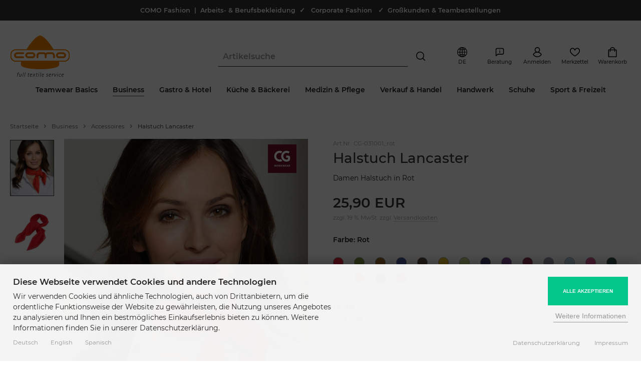

--- FILE ---
content_type: text/html; charset=utf-8
request_url: https://www.modische-berufsbekleidung.de/de/Halstuch-Lancaster::41.html
body_size: 30204
content:
<!DOCTYPE html>
<html lang="de">
<head>
<meta charset="utf-8" />
<meta name="viewport" content="width=device-width, initial-scale=1.0, user-scalable=yes" />
<title>Damen Halstuch kaufen | Como Fashion</title>
<meta name="keywords" content="halstuch, lancaster, einfarbiges, damen, elegante, edlen, glanzoptik, maßen, 72x72, perfekte, accessoire, business-outfit, veredeln, zeitlosen, design" />
<meta name="description" content="Einfarbiges Damen Halstuch Rot ✚ 19 Farben ✚ Glanzoptik ✚ % Mengenrabatt ✚ Maßen 75x75 cm ✚ Business Accessoire ✚ Messen ✚ Stewardessn ✚ ..." />
<meta name="robots" content="index,follow" />
<meta name="author" content="www.modische-berufsbekleidung.de" />
<meta name="revisit-after" content="5 days" />
<meta name="google-site-verification" content="RVh-184frjjGacZi9GzNf5ajEBajTeulLBsJL4SHrYA" />
<link rel="alternate" href="https://www.modische-berufsbekleidung.de/de/Halstuch-Lancaster::41.html" hreflang="x-default" />
<link rel="alternate" href="https://www.modische-berufsbekleidung.de/de/Halstuch-Lancaster::41.html" hreflang="de" />
<link rel="alternate" href="https://www.modische-berufsbekleidung.de/en/Neckerchief-Lancaster::41.html" hreflang="en" />
<link rel="alternate" href="https://www.modische-berufsbekleidung.de/es/Neckerchief-Lancaster::41.html" hreflang="es" />
<link rel="canonical" href="https://www.modische-berufsbekleidung.de/de/Halstuch-Lancaster::41.html" />
<link rel="icon" type="image/png" sizes="16x16" href="https://www.modische-berufsbekleidung.de/templates/pureistic_2060/favicons/favicon-16x16.png" />
<link rel="icon" type="image/png" sizes="32x32" href="https://www.modische-berufsbekleidung.de/templates/pureistic_2060/favicons/favicon-32x32.png" />
<link rel="icon" type="image/png" sizes="96x96" href="https://www.modische-berufsbekleidung.de/templates/pureistic_2060/favicons/favicon-96x96.png" />
<link rel="icon" type="image/png" sizes="194x194" href="https://www.modische-berufsbekleidung.de/templates/pureistic_2060/favicons/favicon-194x194.png" />
<link rel="shortcut icon" href="https://www.modische-berufsbekleidung.de/templates/pureistic_2060/favicons/favicon.ico" />
<link rel="apple-touch-icon" sizes="57x57" href="https://www.modische-berufsbekleidung.de/templates/pureistic_2060/favicons/apple-touch-icon-57x57-precomposed.png" />
<link rel="apple-touch-icon" sizes="57x57" href="https://www.modische-berufsbekleidung.de/templates/pureistic_2060/favicons/apple-touch-icon-57x57.png" />
<link rel="apple-touch-icon" sizes="60x60" href="https://www.modische-berufsbekleidung.de/templates/pureistic_2060/favicons/apple-touch-icon-60x60-precomposed.png" />
<link rel="apple-touch-icon" sizes="60x60" href="https://www.modische-berufsbekleidung.de/templates/pureistic_2060/favicons/apple-touch-icon-60x60.png" />
<link rel="apple-touch-icon" sizes="72x72" href="https://www.modische-berufsbekleidung.de/templates/pureistic_2060/favicons/apple-touch-icon-72x72-precomposed.png" />
<link rel="apple-touch-icon" sizes="72x72" href="https://www.modische-berufsbekleidung.de/templates/pureistic_2060/favicons/apple-touch-icon-72x72.png" />
<link rel="apple-touch-icon" sizes="76x76" href="https://www.modische-berufsbekleidung.de/templates/pureistic_2060/favicons/apple-touch-icon-76x76-precomposed.png" />
<link rel="apple-touch-icon" sizes="76x76" href="https://www.modische-berufsbekleidung.de/templates/pureistic_2060/favicons/apple-touch-icon-76x76.png" />
<link rel="apple-touch-icon" sizes="114x114" href="https://www.modische-berufsbekleidung.de/templates/pureistic_2060/favicons/apple-touch-icon-114x114-precomposed.png" />
<link rel="apple-touch-icon" sizes="114x114" href="https://www.modische-berufsbekleidung.de/templates/pureistic_2060/favicons/apple-touch-icon-114x114.png" />
<link rel="apple-touch-icon" sizes="120x120" href="https://www.modische-berufsbekleidung.de/templates/pureistic_2060/favicons/apple-touch-icon-120x120-precomposed.png" />
<link rel="apple-touch-icon" sizes="120x120" href="https://www.modische-berufsbekleidung.de/templates/pureistic_2060/favicons/apple-touch-icon-120x120.png" />
<link rel="apple-touch-icon" sizes="144x144" href="https://www.modische-berufsbekleidung.de/templates/pureistic_2060/favicons/apple-touch-icon-144x144-precomposed.png" />
<link rel="apple-touch-icon" sizes="144x144" href="https://www.modische-berufsbekleidung.de/templates/pureistic_2060/favicons/apple-touch-icon-144x144.png" />
<link rel="apple-touch-icon" sizes="152x152" href="https://www.modische-berufsbekleidung.de/templates/pureistic_2060/favicons/apple-touch-icon-152x152-precomposed.png" />
<link rel="apple-touch-icon" sizes="152x152" href="https://www.modische-berufsbekleidung.de/templates/pureistic_2060/favicons/apple-touch-icon-152x152.png" />
<link rel="apple-touch-icon" sizes="180x180" href="https://www.modische-berufsbekleidung.de/templates/pureistic_2060/favicons/apple-touch-icon-180x180-precomposed.png" />
<link rel="apple-touch-icon" sizes="180x180" href="https://www.modische-berufsbekleidung.de/templates/pureistic_2060/favicons/apple-touch-icon-180x180.png" />
<link rel="apple-touch-icon" href="https://www.modische-berufsbekleidung.de/templates/pureistic_2060/favicons/apple-touch-icon-precomposed.png" />
<link rel="apple-touch-icon" href="https://www.modische-berufsbekleidung.de/templates/pureistic_2060/favicons/apple-touch-icon.png" />
<link rel="mask-icon" href="https://www.modische-berufsbekleidung.de/templates/pureistic_2060/favicons/safari-pinned-tab.svg" color="#888888" />
<meta name="msapplication-TileColor" content="#ffffff" />
<meta name="theme-color" content="#ffffff" />
<meta name="msapplication-config" content="https://www.modische-berufsbekleidung.de/templates/pureistic_2060/favicons/browserconfig.xml" />
<link rel="manifest" href="https://www.modische-berufsbekleidung.de/templates/pureistic_2060/favicons/site.webmanifest" />
<!--
=========================================================
modified eCommerce Shopsoftware (c) 2009-2013 [www.modified-shop.org]
=========================================================

modified eCommerce Shopsoftware offers you highly scalable E-Commerce-Solutions and Services.
The Shopsoftware is redistributable under the GNU General Public License (Version 2) [http://www.gnu.org/licenses/gpl-2.0.html].
based on: E-Commerce Engine Copyright (c) 2006 xt:Commerce, created by Mario Zanier & Guido Winger and licensed under GNU/GPL.
Information and contribution at http://www.xt-commerce.com

=========================================================
Please visit our website: www.modified-shop.org
=========================================================
-->
<meta name="generator" content="(c) by modified eCommerce Shopsoftware 80C https://www.modified-shop.org" />
<link rel="stylesheet" href="https://www.modische-berufsbekleidung.de/templates/pureistic_2060/stylesheet.min.css?v=1768521379" type="text/css" media="screen" />
<script>
  var DIR_WS_BASE = "https://www.modische-berufsbekleidung.de/";
  var DIR_WS_CATALOG = "/";
  var SetSecCookie = "1";
</script>
<script>
  window.dataLayer = window.dataLayer || [];
  dataLayer.push({ ecommerce: null });
  dataLayer.push({
    event: 'view_item',
    ecommerce: {
      items: [
      {
        item_id: "CG-031001_rot",
        item_name: "Halstuch Lancaster",
        currency: "EUR",
        price: 25.90,
        quantity: 1000
      }
      ]
    },
    'email': ''
  });
</script> 
<script data-type="text/javascript" type="as-oil" data-purposes="3" data-managed="as-oil">(function(w,d,s,l,i){w[l]=w[l]||[];w[l].push({'gtm.start':
new Date().getTime(),event:'gtm.js'});var f=d.getElementsByTagName(s)[0],
j=d.createElement(s),dl=l!='dataLayer'?'&l='+l:'';j.async=true;j.src=
'https://www.googletagmanager.com/gtm.js?id='+i+dl;f.parentNode.insertBefore(j,f);
})(window,document,'script','dataLayer','GTM-KZVTN97');</script>
</head>
<body>
<noscript><iframe src="https://www.googletagmanager.com/ns.html?id=GTM-KZVTN97" height="0" width="0" style="display:none;visibility:hidden"></iframe></noscript>    <script type="text/javascript" src="https://t.adcell.com/js/trad.js" data-type="text/javascript" type="as-oil" data-purposes="10" data-managed="as-oil"></script>
    <script data-type="text/javascript" type="as-oil" data-purposes="10" data-managed="as-oil">Adcell.Tracking.track();</script>
            <script type="text/javascript" src="https://t.adcell.com/js/inlineretarget.js?method=product&pid=6991&productId=41&productName=Halstuch+Lancaster&categoryId=32&productIds=33410;61969;62094;33847;31214;64358&productSeparator=;" async data-type="text/javascript" type="as-oil" data-purposes="10" data-managed="as-oil"></script>
        <div id="layout_wrap"><div class="layout_wrap_inner"><div class="layout_notice_top">  COMO Fashion&nbsp; |&nbsp; Arbeits- &amp; Berufsbekleidung&nbsp; ✓&nbsp;&nbsp;<span style="color:#ffffff;"> </span><a href="https://www.modische-berufsbekleidung.de/de/Corporate-Fashion:_:49.html"><span style="color:#ffffff;">Corporate Fashion</span></a><span style="color:#ffffff;">&nbsp; &nbsp;</span>✓&nbsp; <a href="https://www.modische-berufsbekleidung.de/de/Teambestellung-Grosskunden:_:50.html"><span style="color:#ffffff;">Großkunden &amp; Teambestellungen</span></a></div><div class="layout_header"><div class="layout_header_inner header_case_2 width_big"><div class="col_logo"><div class="col_logo_inner"><a href="https://www.modische-berufsbekleidung.de/de/?MODsid=dbdb76b4e870a7a200341816d5dc0907" title="Startseite &bull; COMO Fashion - Modische Berufsbekleidung"><img src="https://www.modische-berufsbekleidung.de/templates/pureistic_2060/img/como_logo.svg" alt="COMO Fashion - Modische Berufsbekleidung" /></a></div></div><div class="col_categories"><div class="col_categories_menu"><div class="toggle_closer_menu"><i class="fas fa-times"></i></div><div id="menuzord" class="menuzord cf"><ul class="menuzord-menu"><li class="level1 hassubs"><a href="https://www.modische-berufsbekleidung.de/de/Teamwear-Basics:::1171.html?MODsid=dbdb76b4e870a7a200341816d5dc0907" title="Teamwear Basics"><span class="over">Teamwear Basics</span></a><div class="megamenu"><div class="megamenu-row"><div class="col12"><ul class="menu_items cf"><li class="overview level2"><a href="https://www.modische-berufsbekleidung.de/de/Teamwear-Basics:::1171.html?MODsid=dbdb76b4e870a7a200341816d5dc0907" title="Teamwear Basics">Alle</a></li><li class="level2 hassubs"><a href="https://www.modische-berufsbekleidung.de/de/Teamwear-Basics/DAMEN:::1171_1172.html?MODsid=dbdb76b4e870a7a200341816d5dc0907" title="DAMEN"><span class="menuzord_list_icon"><span class="menuzord_list_icon_container"><img class="lazyload" data-src="https://www.modische-berufsbekleidung.de/images/categories/1172_mobile.png" alt="DAMEN"></span><span class="menuzord_list_icon_name">DAMEN</span></span></a><ul class="menu_items cf"><li class="overview level3"><a href="https://www.modische-berufsbekleidung.de/de/Teamwear-Basics/DAMEN:::1171_1172.html?MODsid=dbdb76b4e870a7a200341816d5dc0907" title="DAMEN">Alle</a></li><li class="level3 nosubs"><a href="https://www.modische-berufsbekleidung.de/de/Teamwear-Basics/DAMEN/Poloshirts:::1171_1172_1174.html?MODsid=dbdb76b4e870a7a200341816d5dc0907" title="Poloshirts">Poloshirts</a></li><li class="level3 nosubs"><a href="https://www.modische-berufsbekleidung.de/de/Teamwear-Basics/DAMEN/Shirts-T-Shirts:::1171_1172_1176.html?MODsid=dbdb76b4e870a7a200341816d5dc0907" title="Shirts &amp; T-Shirts">Shirts &amp; T-Shirts</a></li><li class="level3 nosubs"><a href="https://www.modische-berufsbekleidung.de/de/Teamwear-Basics/DAMEN/Blusen:::1171_1172_1178.html?MODsid=dbdb76b4e870a7a200341816d5dc0907" title="Blusen">Blusen</a></li><li class="level3 nosubs"><a href="https://www.modische-berufsbekleidung.de/de/Teamwear-Basics/DAMEN/Sweatshirts-Hoodies:::1171_1172_1180.html?MODsid=dbdb76b4e870a7a200341816d5dc0907" title="Sweatshirts &amp; Hoodies">Sweatshirts &amp; Hoodies</a></li><li class="level3 nosubs"><a href="https://www.modische-berufsbekleidung.de/de/Teamwear-Basics/DAMEN/Pullover-Strick:::1171_1172_1182.html?MODsid=dbdb76b4e870a7a200341816d5dc0907" title="Pullover &amp; Strick">Pullover &amp; Strick</a></li><li class="level3 nosubs"><a href="https://www.modische-berufsbekleidung.de/de/Teamwear-Basics/DAMEN/Westen:::1171_1172_1186.html?MODsid=dbdb76b4e870a7a200341816d5dc0907" title="Westen">Westen</a></li><li class="level3 nosubs"><a href="https://www.modische-berufsbekleidung.de/de/Teamwear-Basics/DAMEN/Jacken:::1171_1172_1188.html?MODsid=dbdb76b4e870a7a200341816d5dc0907" title="Jacken">Jacken</a></li><li class="level3 nosubs"><a href="https://www.modische-berufsbekleidung.de/de/Teamwear-Basics/DAMEN/Hosen:::1171_1172_1184.html?MODsid=dbdb76b4e870a7a200341816d5dc0907" title="Hosen">Hosen</a></li><li class="level3 nosubs"><a href="https://www.modische-berufsbekleidung.de/de/Teamwear-Basics/DAMEN/Roecke-Kleider:::1171_1172_1190.html?MODsid=dbdb76b4e870a7a200341816d5dc0907" title="R&ouml;cke &amp; Kleider">Röcke &amp; Kleider</a></li><li class="level3 nosubs"><a href="https://www.modische-berufsbekleidung.de/de/Teamwear-Basics/DAMEN/Damenanzuege:::1171_1172_1195.html?MODsid=dbdb76b4e870a7a200341816d5dc0907" title="Damenanz&uuml;ge">Damenanzüge</a></li></ul></li><li class="level2 hassubs"><a href="https://www.modische-berufsbekleidung.de/de/Teamwear-Basics/HERREN:::1171_1173.html?MODsid=dbdb76b4e870a7a200341816d5dc0907" title="HERREN"><span class="menuzord_list_icon"><span class="menuzord_list_icon_container"><img class="lazyload" data-src="https://www.modische-berufsbekleidung.de/images/categories/1173_mobile.png" alt="HERREN"></span><span class="menuzord_list_icon_name">HERREN</span></span></a><ul class="menu_items cf"><li class="overview level3"><a href="https://www.modische-berufsbekleidung.de/de/Teamwear-Basics/HERREN:::1171_1173.html?MODsid=dbdb76b4e870a7a200341816d5dc0907" title="HERREN">Alle</a></li><li class="level3 nosubs"><a href="https://www.modische-berufsbekleidung.de/de/Teamwear-Basics/HERREN/Poloshirts:::1171_1173_1175.html?MODsid=dbdb76b4e870a7a200341816d5dc0907" title="Poloshirts">Poloshirts</a></li><li class="level3 nosubs"><a href="https://www.modische-berufsbekleidung.de/de/Teamwear-Basics/HERREN/Shirts-T-Shirts:::1171_1173_1177.html?MODsid=dbdb76b4e870a7a200341816d5dc0907" title="Shirts &amp; T-Shirts">Shirts &amp; T-Shirts</a></li><li class="level3 nosubs"><a href="https://www.modische-berufsbekleidung.de/de/Teamwear-Basics/HERREN/Hemden:::1171_1173_1179.html?MODsid=dbdb76b4e870a7a200341816d5dc0907" title="Hemden">Hemden</a></li><li class="level3 nosubs"><a href="https://www.modische-berufsbekleidung.de/de/Teamwear-Basics/HERREN/Sweatshirts-Hoodies:::1171_1173_1181.html?MODsid=dbdb76b4e870a7a200341816d5dc0907" title="Sweatshirts &amp; Hoodies">Sweatshirts &amp; Hoodies</a></li><li class="level3 nosubs"><a href="https://www.modische-berufsbekleidung.de/de/Teamwear-Basics/HERREN/Pullover-Strick:::1171_1173_1183.html?MODsid=dbdb76b4e870a7a200341816d5dc0907" title="Pullover &amp; Strick">Pullover &amp; Strick</a></li><li class="level3 nosubs"><a href="https://www.modische-berufsbekleidung.de/de/Teamwear-Basics/HERREN/Westen:::1171_1173_1187.html?MODsid=dbdb76b4e870a7a200341816d5dc0907" title="Westen">Westen</a></li><li class="level3 nosubs"><a href="https://www.modische-berufsbekleidung.de/de/Teamwear-Basics/HERREN/Jacken:::1171_1173_1189.html?MODsid=dbdb76b4e870a7a200341816d5dc0907" title="Jacken">Jacken</a></li><li class="level3 nosubs"><a href="https://www.modische-berufsbekleidung.de/de/Teamwear-Basics/HERREN/Hosen:::1171_1173_1185.html?MODsid=dbdb76b4e870a7a200341816d5dc0907" title="Hosen">Hosen</a></li></ul></li><li class="level2 hassubs"><a href="https://www.modische-berufsbekleidung.de/de/Teamwear-Basics/ACCESSOIRES:::1171_1192.html?MODsid=dbdb76b4e870a7a200341816d5dc0907" title="ACCESSOIRES"><span class="menuzord_list_icon"><span class="menuzord_list_icon_container"><img class="lazyload" data-src="https://www.modische-berufsbekleidung.de/images/categories/1192_mobile.png" alt="ACCESSOIRES"></span><span class="menuzord_list_icon_name">ACCESSOIRES</span></span></a><ul class="menu_items cf"><li class="overview level3"><a href="https://www.modische-berufsbekleidung.de/de/Teamwear-Basics/ACCESSOIRES:::1171_1192.html?MODsid=dbdb76b4e870a7a200341816d5dc0907" title="ACCESSOIRES">Alle</a></li><li class="level3 nosubs"><a href="https://www.modische-berufsbekleidung.de/de/Teamwear-Basics/ACCESSOIRES/Caps:::1171_1192_1193.html?MODsid=dbdb76b4e870a7a200341816d5dc0907" title="Caps">Caps</a></li><li class="level3 nosubs"><a href="https://www.modische-berufsbekleidung.de/de/Teamwear-Basics/ACCESSOIRES/Muetzen-Beanies:::1171_1192_1207.html?MODsid=dbdb76b4e870a7a200341816d5dc0907" title="M&uuml;tzen &amp; Beanies">Mützen &amp; Beanies</a></li><li class="level3 nosubs"><a href="https://www.modische-berufsbekleidung.de/de/Teamwear-Basics/ACCESSOIRES/Schuerzen:::1171_1192_1194.html?MODsid=dbdb76b4e870a7a200341816d5dc0907" title="Sch&uuml;rzen">Schürzen</a></li><li class="level3 hassubs"><a href="https://www.modische-berufsbekleidung.de/de/Teamwear-Basics/ACCESSOIRES/Taschen-Schirme:::1171_1192_1006.html?MODsid=dbdb76b4e870a7a200341816d5dc0907" title="Taschen &amp; Schirme">Taschen &amp; Schirme</a></li></ul></li></ul></div></div></div></li><li class="level1 activeparent1 hassubs"><a href="https://www.modische-berufsbekleidung.de/de/Business:::5.html?MODsid=dbdb76b4e870a7a200341816d5dc0907" title="Business"><span class="over">Business</span></a><div class="megamenu"><div class="megamenu-row"><div class="col12"><ul class="menu_items cf"><li class="overview level2"><a href="https://www.modische-berufsbekleidung.de/de/Business:::5.html?MODsid=dbdb76b4e870a7a200341816d5dc0907" title="Business">Alle</a></li><li class="level2 nosubs"><a href="https://www.modische-berufsbekleidung.de/de/Business/Blazer-Sakkos:::5_107.html?MODsid=dbdb76b4e870a7a200341816d5dc0907" title="Blazer &amp; Sakkos"><span class="menuzord_list_icon"><span class="menuzord_list_icon_container"><img class="lazyload" data-src="https://www.modische-berufsbekleidung.de/images/categories/107_mobile.png" alt="Blazer &amp; Sakkos"></span><span class="menuzord_list_icon_name">Blazer &amp; Sakkos</span></span></a></li><li class="level2 nosubs"><a href="https://www.modische-berufsbekleidung.de/de/Business/Business-Westen:::5_108.html?MODsid=dbdb76b4e870a7a200341816d5dc0907" title="Business Westen"><span class="menuzord_list_icon"><span class="menuzord_list_icon_container"><img class="lazyload" data-src="https://www.modische-berufsbekleidung.de/images/categories/108_mobile.png" alt="Business Westen"></span><span class="menuzord_list_icon_name">Business Westen</span></span></a></li><li class="level2 nosubs"><a href="https://www.modische-berufsbekleidung.de/de/Business/Blusen-Hemden:::5_112.html?MODsid=dbdb76b4e870a7a200341816d5dc0907" title="Blusen &amp; Hemden"><span class="menuzord_list_icon"><span class="menuzord_list_icon_container"><img class="lazyload" data-src="https://www.modische-berufsbekleidung.de/images/categories/112_mobile.png" alt="Blusen &amp; Hemden"></span><span class="menuzord_list_icon_name">Blusen &amp; Hemden</span></span></a></li><li class="level2 nosubs"><a href="https://www.modische-berufsbekleidung.de/de/Business/Kleider-Roecke:::5_157.html?MODsid=dbdb76b4e870a7a200341816d5dc0907" title="Kleider &amp; R&ouml;cke"><span class="menuzord_list_icon"><span class="menuzord_list_icon_container"><img class="lazyload" data-src="https://www.modische-berufsbekleidung.de/images/categories/157_mobile.png" alt="Kleider &amp; Röcke"></span><span class="menuzord_list_icon_name">Kleider &amp; Röcke</span></span></a></li><li class="level2 nosubs"><a href="https://www.modische-berufsbekleidung.de/de/Business/Hosen:::5_109.html?MODsid=dbdb76b4e870a7a200341816d5dc0907" title="Hosen"><span class="menuzord_list_icon"><span class="menuzord_list_icon_container"><img class="lazyload" data-src="https://www.modische-berufsbekleidung.de/images/categories/109_mobile.png" alt="Hosen"></span><span class="menuzord_list_icon_name">Hosen</span></span></a></li><li class="level2 nosubs"><a href="https://www.modische-berufsbekleidung.de/de/Business/Poloshirts:::5_286.html?MODsid=dbdb76b4e870a7a200341816d5dc0907" title="Poloshirts"><span class="menuzord_list_icon"><span class="menuzord_list_icon_container"><img class="lazyload" data-src="https://www.modische-berufsbekleidung.de/images/categories/286_mobile.png" alt="Poloshirts"></span><span class="menuzord_list_icon_name">Poloshirts</span></span></a></li><li class="level2 nosubs"><a href="https://www.modische-berufsbekleidung.de/de/Business/Strickware:::5_146.html?MODsid=dbdb76b4e870a7a200341816d5dc0907" title="Strickware"><span class="menuzord_list_icon"><span class="menuzord_list_icon_container"><img class="lazyload" data-src="https://www.modische-berufsbekleidung.de/images/categories/146_mobile.png" alt="Strickware"></span><span class="menuzord_list_icon_name">Strickware</span></span></a></li><li class="level2 active2 activeparent2 nosubs"><a href="https://www.modische-berufsbekleidung.de/de/Business/Accessoires:::5_32.html?MODsid=dbdb76b4e870a7a200341816d5dc0907" title="Accessoires"><span class="menuzord_list_icon"><span class="menuzord_list_icon_container"><img class="lazyload" data-src="https://www.modische-berufsbekleidung.de/images/categories/32_mobile.png" alt="Accessoires"></span><span class="menuzord_list_icon_name">Accessoires</span></span></a></li><li class="level2 nosubs"><a href="https://www.modische-berufsbekleidung.de/de/Business/Schuhe:::5_288.html?MODsid=dbdb76b4e870a7a200341816d5dc0907" title="Schuhe"><span class="menuzord_list_icon"><span class="menuzord_list_icon_container"><img class="lazyload" data-src="https://www.modische-berufsbekleidung.de/images/categories/288_mobile.png" alt="Schuhe"></span><span class="menuzord_list_icon_name">Schuhe</span></span></a></li><li class="level2 nosubs"><a href="https://www.modische-berufsbekleidung.de/de/Business/Messekleidung:::5_294.html?MODsid=dbdb76b4e870a7a200341816d5dc0907" title="Messekleidung"><span class="menuzord_list_icon"><span class="menuzord_list_icon_container"><img class="lazyload" data-src="https://www.modische-berufsbekleidung.de/images/categories/294_mobile.png" alt="Messekleidung"></span><span class="menuzord_list_icon_name">Messekleidung</span></span></a></li><li class="level2 nosubs"><a href="https://www.modische-berufsbekleidung.de/de/Business/Casual:::5_1131.html?MODsid=dbdb76b4e870a7a200341816d5dc0907" title="Casual"><span class="menuzord_list_icon"><span class="menuzord_list_icon_container"><img class="lazyload" data-src="https://www.modische-berufsbekleidung.de/images/categories/1131_mobile.png" alt="Casual"></span><span class="menuzord_list_icon_name">Casual</span></span></a></li><li class="level2 hassubs"><a href="https://www.modische-berufsbekleidung.de/de/Business/Top-Marken:::5_354.html?MODsid=dbdb76b4e870a7a200341816d5dc0907" title="Top Marken"><span class="menuzord_list_icon"><span class="menuzord_list_icon_container"><img class="lazyload" data-src="https://www.modische-berufsbekleidung.de/images/categories/354_mobile.png" alt="Top Marken"></span><span class="menuzord_list_icon_name">Top Marken</span></span></a><ul class="menu_items cf"><li class="overview level3"><a href="https://www.modische-berufsbekleidung.de/de/Business/Top-Marken:::5_354.html?MODsid=dbdb76b4e870a7a200341816d5dc0907" title="Top Marken">Alle</a></li><li class="level3 nosubs"><a href="https://www.modische-berufsbekleidung.de/de/Business/Top-Marken/Greiff:::5_354_355.html?MODsid=dbdb76b4e870a7a200341816d5dc0907" title="Greiff">Greiff</a></li><li class="level3 nosubs"><a href="https://www.modische-berufsbekleidung.de/de/Business/Top-Marken/Daniel-Hechter:::5_354_356.html?MODsid=dbdb76b4e870a7a200341816d5dc0907" title="Daniel Hechter">Daniel Hechter</a></li><li class="level3 nosubs"><a href="https://www.modische-berufsbekleidung.de/de/Business/Top-Marken/Seidensticker:::5_354_365.html?MODsid=dbdb76b4e870a7a200341816d5dc0907" title="Seidensticker">Seidensticker</a></li></ul></li><li class="level2 nosubs"><a href="https://www.modische-berufsbekleidung.de/de/Business/SALE:::5_1162.html?MODsid=dbdb76b4e870a7a200341816d5dc0907" title="SALE"><span class="menuzord_list_icon"><span class="menuzord_list_icon_container"><img class="lazyload" data-src="https://www.modische-berufsbekleidung.de/images/categories/1162_mobile.jpg" alt="SALE"></span><span class="menuzord_list_icon_name">SALE</span></span></a></li></ul></div></div></div></li><li class="level1 hassubs"><a href="https://www.modische-berufsbekleidung.de/de/Gastro-Hotel:::11.html?MODsid=dbdb76b4e870a7a200341816d5dc0907" title="Gastro &amp; Hotel"><span class="over">Gastro &amp; Hotel</span></a><div class="megamenu"><div class="megamenu-row"><div class="col12"><ul class="menu_items cf"><li class="overview level2"><a href="https://www.modische-berufsbekleidung.de/de/Gastro-Hotel:::11.html?MODsid=dbdb76b4e870a7a200341816d5dc0907" title="Gastro &amp; Hotel">Alle</a></li><li class="level2 nosubs"><a href="https://www.modische-berufsbekleidung.de/de/Gastro-Hotel/COMO-DELUXE:::11_359.html?MODsid=dbdb76b4e870a7a200341816d5dc0907" title="&lt;strong&gt;COMO DELUXE&lt;/strong&gt;"><span class="menuzord_list_icon"><span class="menuzord_list_icon_container"><img class="lazyload" data-src="https://www.modische-berufsbekleidung.de/images/categories/359_mobile.png" alt="<strong>COMO DELUXE</strong>"></span><span class="menuzord_list_icon_name"><strong>COMO DELUXE</strong></span></span></a></li><li class="level2 nosubs"><a href="https://www.modische-berufsbekleidung.de/de/Gastro-Hotel/Blazer-Sakkos:::11_114.html?MODsid=dbdb76b4e870a7a200341816d5dc0907" title="Blazer &amp; Sakkos"><span class="menuzord_list_icon"><span class="menuzord_list_icon_container"><img class="lazyload" data-src="https://www.modische-berufsbekleidung.de/images/categories/114_mobile.png" alt="Blazer &amp; Sakkos"></span><span class="menuzord_list_icon_name">Blazer &amp; Sakkos</span></span></a></li><li class="level2 nosubs"><a href="https://www.modische-berufsbekleidung.de/de/Gastro-Hotel/Blusen-Hemden:::11_1.html?MODsid=dbdb76b4e870a7a200341816d5dc0907" title="Blusen &amp; Hemden"><span class="menuzord_list_icon"><span class="menuzord_list_icon_container"><img class="lazyload" data-src="https://www.modische-berufsbekleidung.de/images/categories/1_mobile.png" alt="Blusen &amp; Hemden"></span><span class="menuzord_list_icon_name">Blusen &amp; Hemden</span></span></a></li><li class="level2 nosubs"><a href="https://www.modische-berufsbekleidung.de/de/Gastro-Hotel/Kleider-Roecke:::11_367.html?MODsid=dbdb76b4e870a7a200341816d5dc0907" title="Kleider &amp; R&ouml;cke"><span class="menuzord_list_icon"><span class="menuzord_list_icon_container"><img class="lazyload" data-src="https://www.modische-berufsbekleidung.de/images/categories/367_mobile.png" alt="Kleider &amp; Röcke"></span><span class="menuzord_list_icon_name">Kleider &amp; Röcke</span></span></a></li><li class="level2 nosubs"><a href="https://www.modische-berufsbekleidung.de/de/Gastro-Hotel/Hosen:::11_116.html?MODsid=dbdb76b4e870a7a200341816d5dc0907" title="Hosen"><span class="menuzord_list_icon"><span class="menuzord_list_icon_container"><img class="lazyload" data-src="https://www.modische-berufsbekleidung.de/images/categories/116_mobile.png" alt="Hosen"></span><span class="menuzord_list_icon_name">Hosen</span></span></a></li><li class="level2 nosubs"><a href="https://www.modische-berufsbekleidung.de/de/Gastro-Hotel/Servicewesten:::11_49.html?MODsid=dbdb76b4e870a7a200341816d5dc0907" title="Servicewesten"><span class="menuzord_list_icon"><span class="menuzord_list_icon_container"><img class="lazyload" data-src="https://www.modische-berufsbekleidung.de/images/categories/49_mobile.png" alt="Servicewesten"></span><span class="menuzord_list_icon_name">Servicewesten</span></span></a></li><li class="level2 nosubs"><a href="https://www.modische-berufsbekleidung.de/de/Gastro-Hotel/Servicejacken:::11_50.html?MODsid=dbdb76b4e870a7a200341816d5dc0907" title="Servicejacken"><span class="menuzord_list_icon"><span class="menuzord_list_icon_container"><img class="lazyload" data-src="https://www.modische-berufsbekleidung.de/images/categories/50_mobile.png" alt="Servicejacken"></span><span class="menuzord_list_icon_name">Servicejacken</span></span></a></li><li class="level2 nosubs"><a href="https://www.modische-berufsbekleidung.de/de/Gastro-Hotel/Poloshirts:::11_144.html?MODsid=dbdb76b4e870a7a200341816d5dc0907" title="Poloshirts"><span class="menuzord_list_icon"><span class="menuzord_list_icon_container"><img class="lazyload" data-src="https://www.modische-berufsbekleidung.de/images/categories/144_mobile.png" alt="Poloshirts"></span><span class="menuzord_list_icon_name">Poloshirts</span></span></a></li><li class="level2 nosubs"><a href="https://www.modische-berufsbekleidung.de/de/Gastro-Hotel/Shirts:::11_145.html?MODsid=dbdb76b4e870a7a200341816d5dc0907" title="Shirts"><span class="menuzord_list_icon"><span class="menuzord_list_icon_container"><img class="lazyload" data-src="https://www.modische-berufsbekleidung.de/images/categories/145_mobile.png" alt="Shirts"></span><span class="menuzord_list_icon_name">Shirts</span></span></a></li><li class="level2 nosubs"><a href="https://www.modische-berufsbekleidung.de/de/Gastro-Hotel/Sweater-Fleece-Strick:::11_147.html?MODsid=dbdb76b4e870a7a200341816d5dc0907" title="Sweater, Fleece &amp; Strick"><span class="menuzord_list_icon"><span class="menuzord_list_icon_container"><img class="lazyload" data-src="https://www.modische-berufsbekleidung.de/images/categories/147_mobile.png" alt="Sweater, Fleece &amp; Strick"></span><span class="menuzord_list_icon_name">Sweater, Fleece &amp; Strick</span></span></a></li><li class="level2 nosubs"><a href="https://www.modische-berufsbekleidung.de/de/Gastro-Hotel/Outdoor-Westen:::11_279.html?MODsid=dbdb76b4e870a7a200341816d5dc0907" title="Outdoor Westen"><span class="menuzord_list_icon"><span class="menuzord_list_icon_container"><img class="lazyload" data-src="https://www.modische-berufsbekleidung.de/images/categories/279_mobile.png" alt="Outdoor Westen"></span><span class="menuzord_list_icon_name">Outdoor Westen</span></span></a></li><li class="level2 nosubs"><a href="https://www.modische-berufsbekleidung.de/de/Gastro-Hotel/Outdoor-Jacken:::11_280.html?MODsid=dbdb76b4e870a7a200341816d5dc0907" title="Outdoor Jacken"><span class="menuzord_list_icon"><span class="menuzord_list_icon_container"><img class="lazyload" data-src="https://www.modische-berufsbekleidung.de/images/categories/280_mobile.png" alt="Outdoor Jacken"></span><span class="menuzord_list_icon_name">Outdoor Jacken</span></span></a></li><li class="level2 nosubs"><a href="https://www.modische-berufsbekleidung.de/de/Gastro-Hotel/Accessoires:::11_154.html?MODsid=dbdb76b4e870a7a200341816d5dc0907" title="Accessoires"><span class="menuzord_list_icon"><span class="menuzord_list_icon_container"><img class="lazyload" data-src="https://www.modische-berufsbekleidung.de/images/categories/154_mobile.png" alt="Accessoires"></span><span class="menuzord_list_icon_name">Accessoires</span></span></a></li><li class="level2 nosubs"><a href="https://www.modische-berufsbekleidung.de/de/Gastro-Hotel/Muetzen-Co:::11_326.html?MODsid=dbdb76b4e870a7a200341816d5dc0907" title="M&uuml;tzen &amp; Co"><span class="menuzord_list_icon"><span class="menuzord_list_icon_container"><img class="lazyload" data-src="https://www.modische-berufsbekleidung.de/images/categories/326_mobile.png" alt="Mützen &amp; Co"></span><span class="menuzord_list_icon_name">Mützen &amp; Co</span></span></a></li><li class="level2 nosubs"><a href="https://www.modische-berufsbekleidung.de/de/Gastro-Hotel/Schuhe:::11_290.html?MODsid=dbdb76b4e870a7a200341816d5dc0907" title="Schuhe"><span class="menuzord_list_icon"><span class="menuzord_list_icon_container"><img class="lazyload" data-src="https://www.modische-berufsbekleidung.de/images/categories/290_mobile.png" alt="Schuhe"></span><span class="menuzord_list_icon_name">Schuhe</span></span></a></li><li class="level2 nosubs"><a href="https://www.modische-berufsbekleidung.de/de/Gastro-Hotel/SALE:::11_1164.html?MODsid=dbdb76b4e870a7a200341816d5dc0907" title="SALE"><span class="menuzord_list_icon"><span class="menuzord_list_icon_container"><img class="lazyload" data-src="https://www.modische-berufsbekleidung.de/images/categories/1164_mobile.jpg" alt="SALE"></span><span class="menuzord_list_icon_name">SALE</span></span></a></li><li class="level2 hassubs"><a href="https://www.modische-berufsbekleidung.de/de/Gastro-Hotel/Schuerzen:::11_113.html?MODsid=dbdb76b4e870a7a200341816d5dc0907" title="Sch&uuml;rzen"><span class="menuzord_list_icon"><span class="menuzord_list_icon_container"><img class="lazyload" data-src="https://www.modische-berufsbekleidung.de/images/categories/113_mobile.png" alt="Schürzen"></span><span class="menuzord_list_icon_name">Schürzen</span></span></a><ul class="menu_items cf"><li class="overview level3"><a href="https://www.modische-berufsbekleidung.de/de/Gastro-Hotel/Schuerzen:::11_113.html?MODsid=dbdb76b4e870a7a200341816d5dc0907" title="Sch&uuml;rzen">Alle</a></li><li class="level3 nosubs"><a href="https://www.modische-berufsbekleidung.de/de/Gastro-Hotel/Schuerzen/Bistroschuerzen:::11_113_45.html?MODsid=dbdb76b4e870a7a200341816d5dc0907" title="Bistrosch&uuml;rzen">Bistroschürzen</a></li><li class="level3 nosubs"><a href="https://www.modische-berufsbekleidung.de/de/Gastro-Hotel/Schuerzen/Latzschuerzen:::11_113_47.html?MODsid=dbdb76b4e870a7a200341816d5dc0907" title="Latzsch&uuml;rzen">Latzschürzen</a></li></ul></li><li class="level2 hassubs"><a href="https://www.modische-berufsbekleidung.de/de/Gastro-Hotel/Ambiente:::11_1092.html?MODsid=dbdb76b4e870a7a200341816d5dc0907" title="Ambiente"><span class="menuzord_list_icon"><span class="menuzord_list_icon_container"><img class="lazyload" data-src="https://www.modische-berufsbekleidung.de/images/categories/1092_mobile.png" alt="Ambiente"></span><span class="menuzord_list_icon_name">Ambiente</span></span></a></li><li class="level2 hassubs"><a href="https://www.modische-berufsbekleidung.de/de/Gastro-Hotel/BERUFSWELTEN:::11_1200.html?MODsid=dbdb76b4e870a7a200341816d5dc0907" title="BERUFSWELTEN"><span class="menuzord_list_icon"><span class="menuzord_list_icon_container"><img class="lazyload" data-src="https://www.modische-berufsbekleidung.de/images/categories/" alt=""></span><span class="menuzord_list_icon_name">BERUFSWELTEN</span></span></a><ul class="menu_items cf"><li class="overview level3"><a href="https://www.modische-berufsbekleidung.de/de/Gastro-Hotel/BERUFSWELTEN:::11_1200.html?MODsid=dbdb76b4e870a7a200341816d5dc0907" title="BERUFSWELTEN">Alle</a></li><li class="level3 nosubs"><a href="https://www.modische-berufsbekleidung.de/de/Gastro-Hotel/BERUFSWELTEN/Barkeeper:::11_1200_209.html?MODsid=dbdb76b4e870a7a200341816d5dc0907" title="Barkeeper">Barkeeper</a></li><li class="level3 nosubs"><a href="https://www.modische-berufsbekleidung.de/de/Gastro-Hotel/BERUFSWELTEN/Housekeeping:::11_1200_203.html?MODsid=dbdb76b4e870a7a200341816d5dc0907" title="Housekeeping">Housekeeping</a></li><li class="level3 nosubs"><a href="https://www.modische-berufsbekleidung.de/de/Gastro-Hotel/BERUFSWELTEN/Trachten-Landhausstil:::11_1200_1211.html?MODsid=dbdb76b4e870a7a200341816d5dc0907" title="Trachten- &amp; Landhausstil">Trachten- &amp; Landhausstil</a></li></ul></li><li class="level2 hassubs"><a href="https://www.modische-berufsbekleidung.de/de/Gastro-Hotel/Top-Marken:::11_1212.html?MODsid=dbdb76b4e870a7a200341816d5dc0907" title="Top-Marken"><span class="menuzord_list_icon"><span class="menuzord_list_icon_container"><img class="lazyload" data-src="https://www.modische-berufsbekleidung.de/images/categories/1212_mobile.png" alt="Top-Marken"></span><span class="menuzord_list_icon_name">Top-Marken</span></span></a><ul class="menu_items cf"><li class="overview level3"><a href="https://www.modische-berufsbekleidung.de/de/Gastro-Hotel/Top-Marken:::11_1212.html?MODsid=dbdb76b4e870a7a200341816d5dc0907" title="Top-Marken">Alle</a></li><li class="level3 nosubs"><a href="https://www.modische-berufsbekleidung.de/de/Gastro-Hotel/Top-Marken/Greiff:::11_1212_1213.html?MODsid=dbdb76b4e870a7a200341816d5dc0907" title="Greiff">Greiff</a></li></ul></li><li class="level2 nosubs"><a href="https://www.modische-berufsbekleidung.de/de/Gastro-Hotel/Gastro-Hotellerie-Berufsbekleidung:::11_1003.html?MODsid=dbdb76b4e870a7a200341816d5dc0907" title="Gastro- &amp; Hotellerie Berufsbekleidung"><span class="menuzord_list_image"><span class="menuzord_list_image_container"><img class="lazyload" data-src="https://www.modische-berufsbekleidung.de/images/categories/1003.jpg" alt="Gastro- &amp; Hotellerie Berufsbekleidung"></span><span class="menuzord_list_image_name">Gastro- &amp; Hotellerie Berufsbekleidung</span></span></a></li></ul></div></div></div></li><li class="level1 hassubs"><a href="https://www.modische-berufsbekleidung.de/de/Kueche-Baeckerei:::12.html?MODsid=dbdb76b4e870a7a200341816d5dc0907" title="K&uuml;che &amp; B&auml;ckerei"><span class="over">Küche &amp; Bäckerei</span></a><div class="megamenu"><div class="megamenu-row"><div class="col12"><ul class="menu_items cf"><li class="overview level2"><a href="https://www.modische-berufsbekleidung.de/de/Kueche-Baeckerei:::12.html?MODsid=dbdb76b4e870a7a200341816d5dc0907" title="K&uuml;che &amp; B&auml;ckerei">Alle</a></li><li class="level2 nosubs"><a href="https://www.modische-berufsbekleidung.de/de/Kueche-Baeckerei/COMO-DELUXE:::12_364.html?MODsid=dbdb76b4e870a7a200341816d5dc0907" title="&lt;strong&gt;COMO DELUXE&lt;/strong&gt;"><span class="menuzord_list_icon"><span class="menuzord_list_icon_container"><img class="lazyload" data-src="https://www.modische-berufsbekleidung.de/images/categories/364_mobile.png" alt="<strong>COMO DELUXE</strong>"></span><span class="menuzord_list_icon_name"><strong>COMO DELUXE</strong></span></span></a></li><li class="level2 nosubs"><a href="https://www.modische-berufsbekleidung.de/de/Kueche-Baeckerei/Kochjacken:::12_55.html?MODsid=dbdb76b4e870a7a200341816d5dc0907" title="Kochjacken"><span class="menuzord_list_icon"><span class="menuzord_list_icon_container"><img class="lazyload" data-src="https://www.modische-berufsbekleidung.de/images/categories/55_mobile.png" alt="Kochjacken"></span><span class="menuzord_list_icon_name">Kochjacken</span></span></a></li><li class="level2 nosubs"><a href="https://www.modische-berufsbekleidung.de/de/Kueche-Baeckerei/Kochhosen:::12_56.html?MODsid=dbdb76b4e870a7a200341816d5dc0907" title="Kochhosen"><span class="menuzord_list_icon"><span class="menuzord_list_icon_container"><img class="lazyload" data-src="https://www.modische-berufsbekleidung.de/images/categories/56_mobile.png" alt="Kochhosen"></span><span class="menuzord_list_icon_name">Kochhosen</span></span></a></li><li class="level2 nosubs"><a href="https://www.modische-berufsbekleidung.de/de/Kueche-Baeckerei/Baeckerhosen-Baeckerjacken:::12_125.html?MODsid=dbdb76b4e870a7a200341816d5dc0907" title="B&auml;ckerhosen &amp; B&auml;ckerjacken"><span class="menuzord_list_icon"><span class="menuzord_list_icon_container"><img class="lazyload" data-src="https://www.modische-berufsbekleidung.de/images/categories/125_mobile.png" alt="Bäckerhosen &amp; Bäckerjacken"></span><span class="menuzord_list_icon_name">Bäckerhosen &amp; Bäckerjacken</span></span></a></li><li class="level2 nosubs"><a href="https://www.modische-berufsbekleidung.de/de/Kueche-Baeckerei/Poloshirts:::12_122.html?MODsid=dbdb76b4e870a7a200341816d5dc0907" title="Poloshirts"><span class="menuzord_list_icon"><span class="menuzord_list_icon_container"><img class="lazyload" data-src="https://www.modische-berufsbekleidung.de/images/categories/122_mobile.png" alt="Poloshirts"></span><span class="menuzord_list_icon_name">Poloshirts</span></span></a></li><li class="level2 nosubs"><a href="https://www.modische-berufsbekleidung.de/de/Kueche-Baeckerei/Shirts:::12_123.html?MODsid=dbdb76b4e870a7a200341816d5dc0907" title="Shirts"><span class="menuzord_list_icon"><span class="menuzord_list_icon_container"><img class="lazyload" data-src="https://www.modische-berufsbekleidung.de/images/categories/123_mobile.png" alt="Shirts"></span><span class="menuzord_list_icon_name">Shirts</span></span></a></li><li class="level2 nosubs"><a href="https://www.modische-berufsbekleidung.de/de/Kueche-Baeckerei/Berufsbekleidung-Konditorei-Patisserie:::12_296.html?MODsid=dbdb76b4e870a7a200341816d5dc0907" title="Berufsbekleidung Konditorei &amp; Patisserie"><span class="menuzord_list_icon"><span class="menuzord_list_icon_container"><img class="lazyload" data-src="https://www.modische-berufsbekleidung.de/images/categories/296_mobile.png" alt="Berufsbekleidung Konditorei &amp; Patisserie"></span><span class="menuzord_list_icon_name">Berufsbekleidung Konditorei &amp; Patisserie</span></span></a></li><li class="level2 hassubs"><a href="https://www.modische-berufsbekleidung.de/de/Kueche-Baeckerei/Schuerzen:::12_159.html?MODsid=dbdb76b4e870a7a200341816d5dc0907" title="Sch&uuml;rzen"><span class="menuzord_list_icon"><span class="menuzord_list_icon_container"><img class="lazyload" data-src="https://www.modische-berufsbekleidung.de/images/categories/159_mobile.png" alt="Schürzen"></span><span class="menuzord_list_icon_name">Schürzen</span></span></a></li><li class="level2 nosubs"><a href="https://www.modische-berufsbekleidung.de/de/Kueche-Baeckerei/Schuhe:::12_289.html?MODsid=dbdb76b4e870a7a200341816d5dc0907" title="Schuhe"><span class="menuzord_list_icon"><span class="menuzord_list_icon_container"><img class="lazyload" data-src="https://www.modische-berufsbekleidung.de/images/categories/289_mobile.png" alt="Schuhe"></span><span class="menuzord_list_icon_name">Schuhe</span></span></a></li><li class="level2 nosubs"><a href="https://www.modische-berufsbekleidung.de/de/Kueche-Baeckerei/Kochmuetzen:::12_57.html?MODsid=dbdb76b4e870a7a200341816d5dc0907" title="Kochm&uuml;tzen"><span class="menuzord_list_icon"><span class="menuzord_list_icon_container"><img class="lazyload" data-src="https://www.modische-berufsbekleidung.de/images/categories/57_mobile.png" alt="Kochmützen"></span><span class="menuzord_list_icon_name">Kochmützen</span></span></a></li><li class="level2 nosubs"><a href="https://www.modische-berufsbekleidung.de/de/Kueche-Baeckerei/Accessoires:::12_124.html?MODsid=dbdb76b4e870a7a200341816d5dc0907" title="Accessoires"><span class="menuzord_list_icon"><span class="menuzord_list_icon_container"><img class="lazyload" data-src="https://www.modische-berufsbekleidung.de/images/categories/124_mobile.png" alt="Accessoires"></span><span class="menuzord_list_icon_name">Accessoires</span></span></a></li><li class="level2 nosubs"><a href="https://www.modische-berufsbekleidung.de/de/Kueche-Baeckerei/Schutzartikel:::12_361.html?MODsid=dbdb76b4e870a7a200341816d5dc0907" title="Schutzartikel"><span class="menuzord_list_icon"><span class="menuzord_list_icon_container"><img class="lazyload" data-src="https://www.modische-berufsbekleidung.de/images/categories/361_mobile.png" alt="Schutzartikel"></span><span class="menuzord_list_icon_name">Schutzartikel</span></span></a></li><li class="level2 nosubs"><a href="https://www.modische-berufsbekleidung.de/de/Kueche-Baeckerei/SALE:::12_1165.html?MODsid=dbdb76b4e870a7a200341816d5dc0907" title="SALE"><span class="menuzord_list_icon"><span class="menuzord_list_icon_container"><img class="lazyload" data-src="https://www.modische-berufsbekleidung.de/images/categories/1165_mobile.jpg" alt="SALE"></span><span class="menuzord_list_icon_name">SALE</span></span></a></li><li class="level2 nosubs"><a href="https://www.modische-berufsbekleidung.de/de/Kueche-Baeckerei/Outfits-fuer-Baecker-und-Koeche:::12_441.html?MODsid=dbdb76b4e870a7a200341816d5dc0907" title="Outfits f&uuml;r B&auml;cker und K&ouml;che"><span class="menuzord_list_image"><span class="menuzord_list_image_container"><img class="lazyload" data-src="https://www.modische-berufsbekleidung.de/images/categories/441.jpg" alt="Outfits für Bäcker und Köche"></span><span class="menuzord_list_image_name">Outfits für Bäcker und Köche</span></span></a></li></ul></div></div></div></li><li class="level1 hassubs"><a href="https://www.modische-berufsbekleidung.de/de/Medizin-Pflege:::9.html?MODsid=dbdb76b4e870a7a200341816d5dc0907" title="Medizin &amp; Pflege"><span class="over">Medizin &amp; Pflege</span></a><div class="megamenu"><div class="megamenu-row"><div class="col12"><ul class="menu_items cf"><li class="overview level2"><a href="https://www.modische-berufsbekleidung.de/de/Medizin-Pflege:::9.html?MODsid=dbdb76b4e870a7a200341816d5dc0907" title="Medizin &amp; Pflege">Alle</a></li><li class="level2 nosubs"><a href="https://www.modische-berufsbekleidung.de/de/Medizin-Pflege/Arztkittel:::9_39.html?MODsid=dbdb76b4e870a7a200341816d5dc0907" title="Arztkittel"><span class="menuzord_list_icon"><span class="menuzord_list_icon_container"><img class="lazyload" data-src="https://www.modische-berufsbekleidung.de/images/categories/39_mobile.png" alt="Arztkittel"></span><span class="menuzord_list_icon_name">Arztkittel</span></span></a></li><li class="level2 nosubs"><a href="https://www.modische-berufsbekleidung.de/de/Medizin-Pflege/Kasacks:::9_40.html?MODsid=dbdb76b4e870a7a200341816d5dc0907" title="Kasacks"><span class="menuzord_list_icon"><span class="menuzord_list_icon_container"><img class="lazyload" data-src="https://www.modische-berufsbekleidung.de/images/categories/40_mobile.png" alt="Kasacks"></span><span class="menuzord_list_icon_name">Kasacks</span></span></a></li><li class="level2 nosubs"><a href="https://www.modische-berufsbekleidung.de/de/Medizin-Pflege/Tuniken:::9_41.html?MODsid=dbdb76b4e870a7a200341816d5dc0907" title="Tuniken"><span class="menuzord_list_icon"><span class="menuzord_list_icon_container"><img class="lazyload" data-src="https://www.modische-berufsbekleidung.de/images/categories/41_mobile.png" alt="Tuniken"></span><span class="menuzord_list_icon_name">Tuniken</span></span></a></li><li class="level2 nosubs"><a href="https://www.modische-berufsbekleidung.de/de/Medizin-Pflege/Hosen:::9_42.html?MODsid=dbdb76b4e870a7a200341816d5dc0907" title="Hosen"><span class="menuzord_list_icon"><span class="menuzord_list_icon_container"><img class="lazyload" data-src="https://www.modische-berufsbekleidung.de/images/categories/42_mobile.png" alt="Hosen"></span><span class="menuzord_list_icon_name">Hosen</span></span></a></li><li class="level2 nosubs"><a href="https://www.modische-berufsbekleidung.de/de/Medizin-Pflege/Blusen-Hemden:::9_118.html?MODsid=dbdb76b4e870a7a200341816d5dc0907" title="Blusen &amp; Hemden"><span class="menuzord_list_icon"><span class="menuzord_list_icon_container"><img class="lazyload" data-src="https://www.modische-berufsbekleidung.de/images/categories/118_mobile.png" alt="Blusen &amp; Hemden"></span><span class="menuzord_list_icon_name">Blusen &amp; Hemden</span></span></a></li><li class="level2 nosubs"><a href="https://www.modische-berufsbekleidung.de/de/Medizin-Pflege/Poloshirts:::9_128.html?MODsid=dbdb76b4e870a7a200341816d5dc0907" title="Poloshirts"><span class="menuzord_list_icon"><span class="menuzord_list_icon_container"><img class="lazyload" data-src="https://www.modische-berufsbekleidung.de/images/categories/128_mobile.png" alt="Poloshirts"></span><span class="menuzord_list_icon_name">Poloshirts</span></span></a></li><li class="level2 nosubs"><a href="https://www.modische-berufsbekleidung.de/de/Medizin-Pflege/Shirts:::9_129.html?MODsid=dbdb76b4e870a7a200341816d5dc0907" title="Shirts"><span class="menuzord_list_icon"><span class="menuzord_list_icon_container"><img class="lazyload" data-src="https://www.modische-berufsbekleidung.de/images/categories/129_mobile.png" alt="Shirts"></span><span class="menuzord_list_icon_name">Shirts</span></span></a></li><li class="level2 nosubs"><a href="https://www.modische-berufsbekleidung.de/de/Medizin-Pflege/Sweater-Fleece-Strick:::9_126.html?MODsid=dbdb76b4e870a7a200341816d5dc0907" title="Sweater, Fleece &amp; Strick"><span class="menuzord_list_icon"><span class="menuzord_list_icon_container"><img class="lazyload" data-src="https://www.modische-berufsbekleidung.de/images/categories/126_mobile.png" alt="Sweater, Fleece &amp; Strick"></span><span class="menuzord_list_icon_name">Sweater, Fleece &amp; Strick</span></span></a></li><li class="level2 nosubs"><a href="https://www.modische-berufsbekleidung.de/de/Medizin-Pflege/Outdoor-Westen:::9_283.html?MODsid=dbdb76b4e870a7a200341816d5dc0907" title="Outdoor Westen"><span class="menuzord_list_icon"><span class="menuzord_list_icon_container"><img class="lazyload" data-src="https://www.modische-berufsbekleidung.de/images/categories/283_mobile.png" alt="Outdoor Westen"></span><span class="menuzord_list_icon_name">Outdoor Westen</span></span></a></li><li class="level2 nosubs"><a href="https://www.modische-berufsbekleidung.de/de/Medizin-Pflege/Outdoor-Jacken:::9_284.html?MODsid=dbdb76b4e870a7a200341816d5dc0907" title="Outdoor Jacken"><span class="menuzord_list_icon"><span class="menuzord_list_icon_container"><img class="lazyload" data-src="https://www.modische-berufsbekleidung.de/images/categories/284_mobile.png" alt="Outdoor Jacken"></span><span class="menuzord_list_icon_name">Outdoor Jacken</span></span></a></li><li class="level2 nosubs"><a href="https://www.modische-berufsbekleidung.de/de/Medizin-Pflege/Schuhe-Guertel:::9_293.html?MODsid=dbdb76b4e870a7a200341816d5dc0907" title="Schuhe &amp; G&uuml;rtel"><span class="menuzord_list_icon"><span class="menuzord_list_icon_container"><img class="lazyload" data-src="https://www.modische-berufsbekleidung.de/images/categories/293_mobile.png" alt="Schuhe &amp; Gürtel"></span><span class="menuzord_list_icon_name">Schuhe &amp; Gürtel</span></span></a></li><li class="level2 nosubs"><a href="https://www.modische-berufsbekleidung.de/de/Medizin-Pflege/OP-Kleidung:::9_43.html?MODsid=dbdb76b4e870a7a200341816d5dc0907" title="OP Kleidung"><span class="menuzord_list_icon"><span class="menuzord_list_icon_container"><img class="lazyload" data-src="https://www.modische-berufsbekleidung.de/images/categories/43_mobile.png" alt="OP Kleidung"></span><span class="menuzord_list_icon_name">OP Kleidung</span></span></a></li><li class="level2 nosubs"><a href="https://www.modische-berufsbekleidung.de/de/Medizin-Pflege/Schutzartikel:::9_362.html?MODsid=dbdb76b4e870a7a200341816d5dc0907" title="Schutzartikel"><span class="menuzord_list_icon"><span class="menuzord_list_icon_container"><img class="lazyload" data-src="https://www.modische-berufsbekleidung.de/images/categories/362_mobile.png" alt="Schutzartikel"></span><span class="menuzord_list_icon_name">Schutzartikel</span></span></a></li><li class="level2 nosubs"><a href="https://www.modische-berufsbekleidung.de/de/Medizin-Pflege/SALE:::9_1163.html?MODsid=dbdb76b4e870a7a200341816d5dc0907" title="SALE"><span class="menuzord_list_icon"><span class="menuzord_list_icon_container"><img class="lazyload" data-src="https://www.modische-berufsbekleidung.de/images/categories/1163_mobile.jpg" alt="SALE"></span><span class="menuzord_list_icon_name">SALE</span></span></a></li><li class="level2 hassubs"><a href="https://www.modische-berufsbekleidung.de/de/Medizin-Pflege/BERUFSWELTEN:::9_1199.html?MODsid=dbdb76b4e870a7a200341816d5dc0907" title="BERUFSWELTEN"><span class="menuzord_list_icon"><span class="menuzord_list_icon_container"><img class="lazyload" data-src="https://www.modische-berufsbekleidung.de/images/categories/" alt=""></span><span class="menuzord_list_icon_name">BERUFSWELTEN</span></span></a><ul class="menu_items cf"><li class="overview level3"><a href="https://www.modische-berufsbekleidung.de/de/Medizin-Pflege/BERUFSWELTEN:::9_1199.html?MODsid=dbdb76b4e870a7a200341816d5dc0907" title="BERUFSWELTEN">Alle</a></li><li class="level3 nosubs"><a href="https://www.modische-berufsbekleidung.de/de/Medizin-Pflege/BERUFSWELTEN/Aerzte-Arztpraxen:::9_1199_1139.html?MODsid=dbdb76b4e870a7a200341816d5dc0907" title="&Auml;rzte &amp; Arztpraxen">Ärzte &amp; Arztpraxen</a></li><li class="level3 nosubs"><a href="https://www.modische-berufsbekleidung.de/de/Medizin-Pflege/BERUFSWELTEN/Apothekenbekleidung:::9_1199_299.html?MODsid=dbdb76b4e870a7a200341816d5dc0907" title="Apothekenbekleidung">Apothekenbekleidung</a></li><li class="level3 nosubs"><a href="https://www.modische-berufsbekleidung.de/de/Medizin-Pflege/BERUFSWELTEN/Physiotherapie:::9_1199_1196.html?MODsid=dbdb76b4e870a7a200341816d5dc0907" title="Physiotherapie">Physiotherapie</a></li><li class="level3 nosubs"><a href="https://www.modische-berufsbekleidung.de/de/Medizin-Pflege/BERUFSWELTEN/Pflegeberufe:::9_1199_1197.html?MODsid=dbdb76b4e870a7a200341816d5dc0907" title="Pflegeberufe">Pflegeberufe</a></li><li class="level3 nosubs"><a href="https://www.modische-berufsbekleidung.de/de/Medizin-Pflege/BERUFSWELTEN/Kosmetik-Wellness-Spa:::9_1199_295.html?MODsid=dbdb76b4e870a7a200341816d5dc0907" title="Kosmetik, Wellness &amp; Spa">Kosmetik, Wellness &amp; Spa</a></li></ul></li><li class="level2 nosubs"><a href="https://www.modische-berufsbekleidung.de/de/Medizin-Pflege/Berufsmode-fuer-Medizin-Pflege:::9_1132.html?MODsid=dbdb76b4e870a7a200341816d5dc0907" title="Berufsmode f&uuml;r Medizin &amp; Pflege"><span class="menuzord_list_image"><span class="menuzord_list_image_container"><img class="lazyload" data-src="https://www.modische-berufsbekleidung.de/images/categories/1132.jpg" alt="Berufsmode für Medizin &amp; Pflege"></span><span class="menuzord_list_image_name">Berufsmode für Medizin &amp; Pflege</span></span></a></li></ul></div></div></div></li><li class="level1 hassubs"><a href="https://www.modische-berufsbekleidung.de/de/Verkauf-Handel:::110.html?MODsid=dbdb76b4e870a7a200341816d5dc0907" title="Verkauf &amp; Handel"><span class="over">Verkauf &amp; Handel</span></a><div class="megamenu"><div class="megamenu-row"><div class="col12"><ul class="menu_items cf"><li class="overview level2"><a href="https://www.modische-berufsbekleidung.de/de/Verkauf-Handel:::110.html?MODsid=dbdb76b4e870a7a200341816d5dc0907" title="Verkauf &amp; Handel">Alle</a></li><li class="level2 nosubs"><a href="https://www.modische-berufsbekleidung.de/de/Verkauf-Handel/Blusen-Hemden:::110_119.html?MODsid=dbdb76b4e870a7a200341816d5dc0907" title="Blusen &amp; Hemden"><span class="menuzord_list_icon"><span class="menuzord_list_icon_container"><img class="lazyload" data-src="https://www.modische-berufsbekleidung.de/images/categories/119_mobile.png" alt="Blusen &amp; Hemden"></span><span class="menuzord_list_icon_name">Blusen &amp; Hemden</span></span></a></li><li class="level2 nosubs"><a href="https://www.modische-berufsbekleidung.de/de/Verkauf-Handel/Blazer-Sakkos:::110_275.html?MODsid=dbdb76b4e870a7a200341816d5dc0907" title="Blazer &amp; Sakkos"><span class="menuzord_list_icon"><span class="menuzord_list_icon_container"><img class="lazyload" data-src="https://www.modische-berufsbekleidung.de/images/categories/275_mobile.png" alt="Blazer &amp; Sakkos"></span><span class="menuzord_list_icon_name">Blazer &amp; Sakkos</span></span></a></li><li class="level2 nosubs"><a href="https://www.modische-berufsbekleidung.de/de/Verkauf-Handel/Westen:::110_278.html?MODsid=dbdb76b4e870a7a200341816d5dc0907" title="Westen"><span class="menuzord_list_icon"><span class="menuzord_list_icon_container"><img class="lazyload" data-src="https://www.modische-berufsbekleidung.de/images/categories/278_mobile.png" alt="Westen"></span><span class="menuzord_list_icon_name">Westen</span></span></a></li><li class="level2 nosubs"><a href="https://www.modische-berufsbekleidung.de/de/Verkauf-Handel/Hosen-Roecke:::110_133.html?MODsid=dbdb76b4e870a7a200341816d5dc0907" title="Hosen &amp; R&ouml;cke"><span class="menuzord_list_icon"><span class="menuzord_list_icon_container"><img class="lazyload" data-src="https://www.modische-berufsbekleidung.de/images/categories/133_mobile.png" alt="Hosen &amp; Röcke"></span><span class="menuzord_list_icon_name">Hosen &amp; Röcke</span></span></a></li><li class="level2 nosubs"><a href="https://www.modische-berufsbekleidung.de/de/Verkauf-Handel/Poloshirts:::110_130.html?MODsid=dbdb76b4e870a7a200341816d5dc0907" title="Poloshirts"><span class="menuzord_list_icon"><span class="menuzord_list_icon_container"><img class="lazyload" data-src="https://www.modische-berufsbekleidung.de/images/categories/130_mobile.png" alt="Poloshirts"></span><span class="menuzord_list_icon_name">Poloshirts</span></span></a></li><li class="level2 nosubs"><a href="https://www.modische-berufsbekleidung.de/de/Verkauf-Handel/Shirts:::110_131.html?MODsid=dbdb76b4e870a7a200341816d5dc0907" title="Shirts"><span class="menuzord_list_icon"><span class="menuzord_list_icon_container"><img class="lazyload" data-src="https://www.modische-berufsbekleidung.de/images/categories/131_mobile.png" alt="Shirts"></span><span class="menuzord_list_icon_name">Shirts</span></span></a></li><li class="level2 nosubs"><a href="https://www.modische-berufsbekleidung.de/de/Verkauf-Handel/Strickware:::110_1214.html?MODsid=dbdb76b4e870a7a200341816d5dc0907" title="Strickware"><span class="menuzord_list_icon"><span class="menuzord_list_icon_container"><img class="lazyload" data-src="https://www.modische-berufsbekleidung.de/images/categories/1214_mobile.png" alt="Strickware"></span><span class="menuzord_list_icon_name">Strickware</span></span></a></li><li class="level2 nosubs"><a href="https://www.modische-berufsbekleidung.de/de/Verkauf-Handel/Hoodies-Sweatshirts:::110_1215.html?MODsid=dbdb76b4e870a7a200341816d5dc0907" title="Hoodies &amp; Sweatshirts"><span class="menuzord_list_icon"><span class="menuzord_list_icon_container"><img class="lazyload" data-src="https://www.modische-berufsbekleidung.de/images/categories/1215_mobile.png" alt="Hoodies &amp; Sweatshirts"></span><span class="menuzord_list_icon_name">Hoodies &amp; Sweatshirts</span></span></a></li><li class="level2 hassubs"><a href="https://www.modische-berufsbekleidung.de/de/Verkauf-Handel/Westen:::110_1216.html?MODsid=dbdb76b4e870a7a200341816d5dc0907" title="Westen"><span class="menuzord_list_icon"><span class="menuzord_list_icon_container"><img class="lazyload" data-src="https://www.modische-berufsbekleidung.de/images/categories/1216_mobile.png" alt="Westen"></span><span class="menuzord_list_icon_name">Westen</span></span></a><ul class="menu_items cf"><li class="overview level3"><a href="https://www.modische-berufsbekleidung.de/de/Verkauf-Handel/Westen:::110_1216.html?MODsid=dbdb76b4e870a7a200341816d5dc0907" title="Westen">Alle</a></li><li class="level3 nosubs"><a href="https://www.modische-berufsbekleidung.de/de/Verkauf-Handel/Westen/Fleece:::110_1216_1218.html?MODsid=dbdb76b4e870a7a200341816d5dc0907" title="Fleece">Fleece</a></li><li class="level3 nosubs"><a href="https://www.modische-berufsbekleidung.de/de/Verkauf-Handel/Westen/Softshell:::110_1216_1219.html?MODsid=dbdb76b4e870a7a200341816d5dc0907" title="Softshell">Softshell</a></li><li class="level3 nosubs"><a href="https://www.modische-berufsbekleidung.de/de/Verkauf-Handel/Westen/Steppwesten:::110_1216_1220.html?MODsid=dbdb76b4e870a7a200341816d5dc0907" title="Steppwesten">Steppwesten</a></li></ul></li><li class="level2 hassubs"><a href="https://www.modische-berufsbekleidung.de/de/Verkauf-Handel/Jacken:::110_1221.html?MODsid=dbdb76b4e870a7a200341816d5dc0907" title="Jacken"><span class="menuzord_list_icon"><span class="menuzord_list_icon_container"><img class="lazyload" data-src="https://www.modische-berufsbekleidung.de/images/categories/1221_mobile.png" alt="Jacken"></span><span class="menuzord_list_icon_name">Jacken</span></span></a><ul class="menu_items cf"><li class="overview level3"><a href="https://www.modische-berufsbekleidung.de/de/Verkauf-Handel/Jacken:::110_1221.html?MODsid=dbdb76b4e870a7a200341816d5dc0907" title="Jacken">Alle</a></li><li class="level3 nosubs"><a href="https://www.modische-berufsbekleidung.de/de/Verkauf-Handel/Jacken/Fleece:::110_1221_1222.html?MODsid=dbdb76b4e870a7a200341816d5dc0907" title="Fleece">Fleece</a></li><li class="level3 nosubs"><a href="https://www.modische-berufsbekleidung.de/de/Verkauf-Handel/Jacken/Softshell:::110_1221_1223.html?MODsid=dbdb76b4e870a7a200341816d5dc0907" title="Softshell">Softshell</a></li><li class="level3 nosubs"><a href="https://www.modische-berufsbekleidung.de/de/Verkauf-Handel/Jacken/Steppjacken:::110_1221_1224.html?MODsid=dbdb76b4e870a7a200341816d5dc0907" title="Steppjacken">Steppjacken</a></li></ul></li><li class="level2 nosubs"><a href="https://www.modische-berufsbekleidung.de/de/Verkauf-Handel/Accessoires:::110_134.html?MODsid=dbdb76b4e870a7a200341816d5dc0907" title="Accessoires"><span class="menuzord_list_icon"><span class="menuzord_list_icon_container"><img class="lazyload" data-src="https://www.modische-berufsbekleidung.de/images/categories/134_mobile.png" alt="Accessoires"></span><span class="menuzord_list_icon_name">Accessoires</span></span></a></li><li class="level2 nosubs"><a href="https://www.modische-berufsbekleidung.de/de/Verkauf-Handel/Muetzen-Co:::110_327.html?MODsid=dbdb76b4e870a7a200341816d5dc0907" title="M&uuml;tzen &amp; Co"><span class="menuzord_list_icon"><span class="menuzord_list_icon_container"><img class="lazyload" data-src="https://www.modische-berufsbekleidung.de/images/categories/327_mobile.png" alt="Mützen &amp; Co"></span><span class="menuzord_list_icon_name">Mützen &amp; Co</span></span></a></li><li class="level2 nosubs"><a href="https://www.modische-berufsbekleidung.de/de/Verkauf-Handel/Schuhe:::110_291.html?MODsid=dbdb76b4e870a7a200341816d5dc0907" title="Schuhe"><span class="menuzord_list_icon"><span class="menuzord_list_icon_container"><img class="lazyload" data-src="https://www.modische-berufsbekleidung.de/images/categories/291_mobile.png" alt="Schuhe"></span><span class="menuzord_list_icon_name">Schuhe</span></span></a></li><li class="level2 nosubs"><a href="https://www.modische-berufsbekleidung.de/de/Verkauf-Handel/SALE:::110_1170.html?MODsid=dbdb76b4e870a7a200341816d5dc0907" title="SALE"><span class="menuzord_list_icon"><span class="menuzord_list_icon_container"><img class="lazyload" data-src="https://www.modische-berufsbekleidung.de/images/categories/1170_mobile.jpg" alt="SALE"></span><span class="menuzord_list_icon_name">SALE</span></span></a></li><li class="level2 hassubs"><a href="https://www.modische-berufsbekleidung.de/de/Verkauf-Handel/Taschen-Schirme:::110_1036.html?MODsid=dbdb76b4e870a7a200341816d5dc0907" title="Taschen &amp; Schirme"><span class="menuzord_list_icon"><span class="menuzord_list_icon_container"><img class="lazyload" data-src="https://www.modische-berufsbekleidung.de/images/categories/1036_mobile.png" alt="Taschen &amp; Schirme"></span><span class="menuzord_list_icon_name">Taschen &amp; Schirme</span></span></a><ul class="menu_items cf"><li class="overview level3"><a href="https://www.modische-berufsbekleidung.de/de/Verkauf-Handel/Taschen-Schirme:::110_1036.html?MODsid=dbdb76b4e870a7a200341816d5dc0907" title="Taschen &amp; Schirme">Alle</a></li><li class="level3 hassubs"><a href="https://www.modische-berufsbekleidung.de/de/Verkauf-Handel/Taschen-Schirme/Regenschirme:::110_1036_1037.html?MODsid=dbdb76b4e870a7a200341816d5dc0907" title="Regenschirme">Regenschirme</a></li><li class="level3 nosubs"><a href="https://www.modische-berufsbekleidung.de/de/Verkauf-Handel/Taschen-Schirme/Rucksaecke:::110_1036_1041.html?MODsid=dbdb76b4e870a7a200341816d5dc0907" title="Rucks&auml;cke">Rucksäcke</a></li><li class="level3 hassubs"><a href="https://www.modische-berufsbekleidung.de/de/Verkauf-Handel/Taschen-Schirme/Taschen:::110_1036_1042.html?MODsid=dbdb76b4e870a7a200341816d5dc0907" title="Taschen">Taschen</a></li><li class="level3 nosubs"><a href="https://www.modische-berufsbekleidung.de/de/Verkauf-Handel/Taschen-Schirme/Sonstige-Taschen:::110_1036_1045.html?MODsid=dbdb76b4e870a7a200341816d5dc0907" title="Sonstige Taschen">Sonstige Taschen</a></li></ul></li><li class="level2 nosubs"><a href="https://www.modische-berufsbekleidung.de/de/Verkauf-Handel/Mode-fuer-Top-Verkaeufer:::110_443.html?MODsid=dbdb76b4e870a7a200341816d5dc0907" title="Mode f&uuml;r Top-Verk&auml;ufer"><span class="menuzord_list_image"><span class="menuzord_list_image_container"><img class="lazyload" data-src="https://www.modische-berufsbekleidung.de/images/categories/443.jpg" alt="Mode für Top-Verkäufer"></span><span class="menuzord_list_image_name">Mode für Top-Verkäufer</span></span></a></li></ul></div></div></div></li><li class="level1 hassubs"><a href="https://www.modische-berufsbekleidung.de/de/Handwerk:::14.html?MODsid=dbdb76b4e870a7a200341816d5dc0907" title="Handwerk"><span class="over">Handwerk</span></a><div class="megamenu"><div class="megamenu-row"><div class="col12"><ul class="menu_items cf"><li class="overview level2"><a href="https://www.modische-berufsbekleidung.de/de/Handwerk:::14.html?MODsid=dbdb76b4e870a7a200341816d5dc0907" title="Handwerk">Alle</a></li><li class="level2 hassubs"><a href="https://www.modische-berufsbekleidung.de/de/Handwerk/Arbeitshosen:::14_60.html?MODsid=dbdb76b4e870a7a200341816d5dc0907" title="Arbeitshosen"><span class="menuzord_list_icon"><span class="menuzord_list_icon_container"><img class="lazyload" data-src="https://www.modische-berufsbekleidung.de/images/categories/60_mobile.png" alt="Arbeitshosen"></span><span class="menuzord_list_icon_name">Arbeitshosen</span></span></a><ul class="menu_items cf"><li class="overview level3"><a href="https://www.modische-berufsbekleidung.de/de/Handwerk/Arbeitshosen:::14_60.html?MODsid=dbdb76b4e870a7a200341816d5dc0907" title="Arbeitshosen">Alle</a></li><li class="level3 nosubs"><a href="https://www.modische-berufsbekleidung.de/de/Handwerk/Arbeitshosen/Bundhosen:::14_60_311.html?MODsid=dbdb76b4e870a7a200341816d5dc0907" title="Bundhosen">Bundhosen</a></li><li class="level3 nosubs"><a href="https://www.modische-berufsbekleidung.de/de/Handwerk/Arbeitshosen/Latzhosen:::14_60_312.html?MODsid=dbdb76b4e870a7a200341816d5dc0907" title="Latzhosen">Latzhosen</a></li><li class="level3 nosubs"><a href="https://www.modische-berufsbekleidung.de/de/Handwerk/Arbeitshosen/Kurze-Arbeitshosen:::14_60_313.html?MODsid=dbdb76b4e870a7a200341816d5dc0907" title="Kurze Arbeitshosen">Kurze Arbeitshosen</a></li></ul></li><li class="level2 nosubs"><a href="https://www.modische-berufsbekleidung.de/de/Handwerk/Jacken:::14_59.html?MODsid=dbdb76b4e870a7a200341816d5dc0907" title="Jacken"><span class="menuzord_list_icon"><span class="menuzord_list_icon_container"><img class="lazyload" data-src="https://www.modische-berufsbekleidung.de/images/categories/59_mobile.png" alt="Jacken"></span><span class="menuzord_list_icon_name">Jacken</span></span></a></li><li class="level2 nosubs"><a href="https://www.modische-berufsbekleidung.de/de/Handwerk/Westen:::14_152.html?MODsid=dbdb76b4e870a7a200341816d5dc0907" title="Westen"><span class="menuzord_list_icon"><span class="menuzord_list_icon_container"><img class="lazyload" data-src="https://www.modische-berufsbekleidung.de/images/categories/152_mobile.png" alt="Westen"></span><span class="menuzord_list_icon_name">Westen</span></span></a></li><li class="level2 nosubs"><a href="https://www.modische-berufsbekleidung.de/de/Handwerk/Poloshirts:::14_142.html?MODsid=dbdb76b4e870a7a200341816d5dc0907" title="Poloshirts"><span class="menuzord_list_icon"><span class="menuzord_list_icon_container"><img class="lazyload" data-src="https://www.modische-berufsbekleidung.de/images/categories/142_mobile.png" alt="Poloshirts"></span><span class="menuzord_list_icon_name">Poloshirts</span></span></a></li><li class="level2 nosubs"><a href="https://www.modische-berufsbekleidung.de/de/Handwerk/Shirts:::14_143.html?MODsid=dbdb76b4e870a7a200341816d5dc0907" title="Shirts"><span class="menuzord_list_icon"><span class="menuzord_list_icon_container"><img class="lazyload" data-src="https://www.modische-berufsbekleidung.de/images/categories/143_mobile.png" alt="Shirts"></span><span class="menuzord_list_icon_name">Shirts</span></span></a></li><li class="level2 nosubs"><a href="https://www.modische-berufsbekleidung.de/de/Handwerk/Sweatshirts-Fleece:::14_58.html?MODsid=dbdb76b4e870a7a200341816d5dc0907" title="Sweatshirts &amp; Fleece"><span class="menuzord_list_icon"><span class="menuzord_list_icon_container"><img class="lazyload" data-src="https://www.modische-berufsbekleidung.de/images/categories/58_mobile.png" alt="Sweatshirts &amp; Fleece"></span><span class="menuzord_list_icon_name">Sweatshirts &amp; Fleece</span></span></a></li><li class="level2 nosubs"><a href="https://www.modische-berufsbekleidung.de/de/Handwerk/Arbeitshandschuhe:::14_358.html?MODsid=dbdb76b4e870a7a200341816d5dc0907" title="Arbeitshandschuhe"><span class="menuzord_list_icon"><span class="menuzord_list_icon_container"><img class="lazyload" data-src="https://www.modische-berufsbekleidung.de/images/categories/358_mobile.png" alt="Arbeitshandschuhe"></span><span class="menuzord_list_icon_name">Arbeitshandschuhe</span></span></a></li><li class="level2 nosubs"><a href="https://www.modische-berufsbekleidung.de/de/Handwerk/Muetzen-Caps-Co:::14_314.html?MODsid=dbdb76b4e870a7a200341816d5dc0907" title="M&uuml;tzen, Caps &amp; Co"><span class="menuzord_list_icon"><span class="menuzord_list_icon_container"><img class="lazyload" data-src="https://www.modische-berufsbekleidung.de/images/categories/314_mobile.png" alt="Mützen, Caps &amp; Co"></span><span class="menuzord_list_icon_name">Mützen, Caps &amp; Co</span></span></a></li><li class="level2 nosubs"><a href="https://www.modische-berufsbekleidung.de/de/Handwerk/Arbeitsschuerzen:::14_1209.html?MODsid=dbdb76b4e870a7a200341816d5dc0907" title="Arbeitssch&uuml;rzen"><span class="menuzord_list_icon"><span class="menuzord_list_icon_container"><img class="lazyload" data-src="https://www.modische-berufsbekleidung.de/images/categories/1209_mobile.png" alt="Arbeitsschürzen"></span><span class="menuzord_list_icon_name">Arbeitsschürzen</span></span></a></li><li class="level2 nosubs"><a href="https://www.modische-berufsbekleidung.de/de/Handwerk/Damenbekleidung:::14_320.html?MODsid=dbdb76b4e870a7a200341816d5dc0907" title="Damenbekleidung"><span class="menuzord_list_icon"><span class="menuzord_list_icon_container"><img class="lazyload" data-src="https://www.modische-berufsbekleidung.de/images/categories/320_mobile.png" alt="Damenbekleidung"></span><span class="menuzord_list_icon_name">Damenbekleidung</span></span></a></li><li class="level2 nosubs"><a href="https://www.modische-berufsbekleidung.de/de/Handwerk/Hitzeschutzbekleidung:::14_316.html?MODsid=dbdb76b4e870a7a200341816d5dc0907" title="Hitzeschutzbekleidung"><span class="menuzord_list_icon"><span class="menuzord_list_icon_container"><img class="lazyload" data-src="https://www.modische-berufsbekleidung.de/images/categories/316_mobile.png" alt="Hitzeschutzbekleidung"></span><span class="menuzord_list_icon_name">Hitzeschutzbekleidung</span></span></a></li><li class="level2 nosubs"><a href="https://www.modische-berufsbekleidung.de/de/Handwerk/Thermokleidung:::14_329.html?MODsid=dbdb76b4e870a7a200341816d5dc0907" title="Thermokleidung"><span class="menuzord_list_icon"><span class="menuzord_list_icon_container"><img class="lazyload" data-src="https://www.modische-berufsbekleidung.de/images/categories/329_mobile.png" alt="Thermokleidung"></span><span class="menuzord_list_icon_name">Thermokleidung</span></span></a></li><li class="level2 nosubs"><a href="https://www.modische-berufsbekleidung.de/de/Handwerk/Regenbekleidung:::14_317.html?MODsid=dbdb76b4e870a7a200341816d5dc0907" title="Regenbekleidung"><span class="menuzord_list_icon"><span class="menuzord_list_icon_container"><img class="lazyload" data-src="https://www.modische-berufsbekleidung.de/images/categories/317_mobile.png" alt="Regenbekleidung"></span><span class="menuzord_list_icon_name">Regenbekleidung</span></span></a></li><li class="level2 nosubs"><a href="https://www.modische-berufsbekleidung.de/de/Handwerk/Warnschutzbekleidung:::14_315.html?MODsid=dbdb76b4e870a7a200341816d5dc0907" title="Warnschutzbekleidung"><span class="menuzord_list_icon"><span class="menuzord_list_icon_container"><img class="lazyload" data-src="https://www.modische-berufsbekleidung.de/images/categories/315_mobile.png" alt="Warnschutzbekleidung"></span><span class="menuzord_list_icon_name">Warnschutzbekleidung</span></span></a></li><li class="level2 hassubs"><a href="https://www.modische-berufsbekleidung.de/de/Handwerk/Sicherheitsschuhe:::14_292.html?MODsid=dbdb76b4e870a7a200341816d5dc0907" title="Sicherheitsschuhe"><span class="menuzord_list_icon"><span class="menuzord_list_icon_container"><img class="lazyload" data-src="https://www.modische-berufsbekleidung.de/images/categories/292_mobile.png" alt="Sicherheitsschuhe"></span><span class="menuzord_list_icon_name">Sicherheitsschuhe</span></span></a></li><li class="level2 hassubs"><a href="https://www.modische-berufsbekleidung.de/de/Handwerk/Top-Marken:::14_346.html?MODsid=dbdb76b4e870a7a200341816d5dc0907" title="&lt;strong&gt;Top Marken&lt;/strong&gt;"><span class="menuzord_list_icon"><span class="menuzord_list_icon_container"><img class="lazyload" data-src="https://www.modische-berufsbekleidung.de/images/categories/346_mobile.png" alt="<strong>Top Marken</strong>"></span><span class="menuzord_list_icon_name"><strong>Top Marken</strong></span></span></a><ul class="menu_items cf"><li class="overview level3"><a href="https://www.modische-berufsbekleidung.de/de/Handwerk/Top-Marken:::14_346.html?MODsid=dbdb76b4e870a7a200341816d5dc0907" title="&lt;strong&gt;Top Marken&lt;/strong&gt;">Alle</a></li><li class="level3 nosubs"><a href="https://www.modische-berufsbekleidung.de/de/Handwerk/Top-Marken/Carhartt:::14_346_1130.html?MODsid=dbdb76b4e870a7a200341816d5dc0907" title="Carhartt">Carhartt</a></li><li class="level3 nosubs"><a href="https://www.modische-berufsbekleidung.de/de/Handwerk/Top-Marken/Mascot:::14_346_357.html?MODsid=dbdb76b4e870a7a200341816d5dc0907" title="Mascot">Mascot</a></li></ul></li><li class="level2 hassubs"><a href="https://www.modische-berufsbekleidung.de/de/Handwerk/BERUFSWELTEN:::14_1210.html?MODsid=dbdb76b4e870a7a200341816d5dc0907" title="BERUFSWELTEN"><span class="menuzord_list_icon"><span class="menuzord_list_icon_container"><img class="lazyload" data-src="https://www.modische-berufsbekleidung.de/images/categories/1210_mobile.png" alt="BERUFSWELTEN"></span><span class="menuzord_list_icon_name">BERUFSWELTEN</span></span></a><ul class="menu_items cf"><li class="overview level3"><a href="https://www.modische-berufsbekleidung.de/de/Handwerk/BERUFSWELTEN:::14_1210.html?MODsid=dbdb76b4e870a7a200341816d5dc0907" title="BERUFSWELTEN">Alle</a></li><li class="level3 nosubs"><a href="https://www.modische-berufsbekleidung.de/de/Handwerk/BERUFSWELTEN/Dachdecker-Kleidung:::14_1210_1198.html?MODsid=dbdb76b4e870a7a200341816d5dc0907" title="Dachdecker Kleidung">Dachdecker Kleidung</a></li><li class="level3 nosubs"><a href="https://www.modische-berufsbekleidung.de/de/Handwerk/BERUFSWELTEN/Forstbekleidung:::14_1210_323.html?MODsid=dbdb76b4e870a7a200341816d5dc0907" title="Forstbekleidung">Forstbekleidung</a></li><li class="level3 nosubs"><a href="https://www.modische-berufsbekleidung.de/de/Handwerk/BERUFSWELTEN/Schreiner-Zimmerer-Kleidung:::14_1210_319.html?MODsid=dbdb76b4e870a7a200341816d5dc0907" title="Schreiner &amp; Zimmerer Kleidung">Schreiner &amp; Zimmerer Kleidung</a></li><li class="level3 nosubs"><a href="https://www.modische-berufsbekleidung.de/de/Handwerk/BERUFSWELTEN/Maler-Kleidung:::14_1210_318.html?MODsid=dbdb76b4e870a7a200341816d5dc0907" title="Maler Kleidung">Maler Kleidung</a></li></ul></li><li class="level2 nosubs"><a href="https://www.modische-berufsbekleidung.de/de/Handwerk/SALE:::14_1166.html?MODsid=dbdb76b4e870a7a200341816d5dc0907" title="SALE"><span class="menuzord_list_icon"><span class="menuzord_list_icon_container"><img class="lazyload" data-src="https://www.modische-berufsbekleidung.de/images/categories/1166_mobile.jpg" alt="SALE"></span><span class="menuzord_list_icon_name">SALE</span></span></a></li><li class="level2 nosubs"><a href="https://www.modische-berufsbekleidung.de/de/Handwerk/Funktion-und-Komfort:::14_434.html?MODsid=dbdb76b4e870a7a200341816d5dc0907" title="Funktion und Komfort"><span class="menuzord_list_image"><span class="menuzord_list_image_container"><img class="lazyload" data-src="https://www.modische-berufsbekleidung.de/images/categories/434.jpg" alt="Funktion und Komfort"></span><span class="menuzord_list_image_name">Funktion und Komfort</span></span></a></li></ul></div></div></div></li><li class="level1 hassubs"><a href="https://www.modische-berufsbekleidung.de/de/Schuhe:::302.html?MODsid=dbdb76b4e870a7a200341816d5dc0907" title="Schuhe"><span class="over">Schuhe</span></a><div class="megamenu"><div class="megamenu-row"><div class="col12"><ul class="menu_items cf"><li class="overview level2"><a href="https://www.modische-berufsbekleidung.de/de/Schuhe:::302.html?MODsid=dbdb76b4e870a7a200341816d5dc0907" title="Schuhe">Alle</a></li><li class="level2 nosubs"><a href="https://www.modische-berufsbekleidung.de/de/Schuhe/Business-Schuhe:::302_306.html?MODsid=dbdb76b4e870a7a200341816d5dc0907" title="Business Schuhe"><span class="menuzord_list_icon"><span class="menuzord_list_icon_container"><img class="lazyload" data-src="https://www.modische-berufsbekleidung.de/images/categories/306_mobile.png" alt="Business Schuhe"></span><span class="menuzord_list_icon_name">Business Schuhe</span></span></a></li><li class="level2 nosubs"><a href="https://www.modische-berufsbekleidung.de/de/Schuhe/Schuhe-fuer-die-Kueche:::302_308.html?MODsid=dbdb76b4e870a7a200341816d5dc0907" title="Schuhe f&uuml;r die K&uuml;che"><span class="menuzord_list_icon"><span class="menuzord_list_icon_container"><img class="lazyload" data-src="https://www.modische-berufsbekleidung.de/images/categories/308_mobile.png" alt="Schuhe für die Küche"></span><span class="menuzord_list_icon_name">Schuhe für die Küche</span></span></a></li><li class="level2 nosubs"><a href="https://www.modische-berufsbekleidung.de/de/Schuhe/Schuhe-fuer-Medizin-Pflege:::302_309.html?MODsid=dbdb76b4e870a7a200341816d5dc0907" title="Schuhe f&uuml;r Medizin &amp; Pflege"><span class="menuzord_list_icon"><span class="menuzord_list_icon_container"><img class="lazyload" data-src="https://www.modische-berufsbekleidung.de/images/categories/309_mobile.png" alt="Schuhe für Medizin &amp; Pflege"></span><span class="menuzord_list_icon_name">Schuhe für Medizin &amp; Pflege</span></span></a></li><li class="level2 nosubs"><a href="https://www.modische-berufsbekleidung.de/de/Schuhe/Schuhe-fuer-Service-Verkauf:::302_310.html?MODsid=dbdb76b4e870a7a200341816d5dc0907" title="Schuhe f&uuml;r Service &amp; Verkauf"><span class="menuzord_list_icon"><span class="menuzord_list_icon_container"><img class="lazyload" data-src="https://www.modische-berufsbekleidung.de/images/categories/310_mobile.png" alt="Schuhe für Service &amp; Verkauf"></span><span class="menuzord_list_icon_name">Schuhe für Service &amp; Verkauf</span></span></a></li><li class="level2 nosubs"><a href="https://www.modische-berufsbekleidung.de/de/Schuhe/Schuhe-fuer-Beruf-Freizeit:::302_303.html?MODsid=dbdb76b4e870a7a200341816d5dc0907" title="Schuhe f&uuml;r Beruf &amp; Freizeit"><span class="menuzord_list_icon"><span class="menuzord_list_icon_container"><img class="lazyload" data-src="https://www.modische-berufsbekleidung.de/images/categories/303_mobile.png" alt="Schuhe für Beruf &amp; Freizeit"></span><span class="menuzord_list_icon_name">Schuhe für Beruf &amp; Freizeit</span></span></a></li><li class="level2 nosubs"><a href="https://www.modische-berufsbekleidung.de/de/Schuhe/Halbschuhe:::302_305.html?MODsid=dbdb76b4e870a7a200341816d5dc0907" title="Halbschuhe"><span class="menuzord_list_icon"><span class="menuzord_list_icon_container"><img class="lazyload" data-src="https://www.modische-berufsbekleidung.de/images/categories/305_mobile.png" alt="Halbschuhe"></span><span class="menuzord_list_icon_name">Halbschuhe</span></span></a></li><li class="level2 nosubs"><a href="https://www.modische-berufsbekleidung.de/de/Schuhe/Arbeitshandschuhe:::302_341.html?MODsid=dbdb76b4e870a7a200341816d5dc0907" title="Arbeitshandschuhe"><span class="menuzord_list_icon"><span class="menuzord_list_icon_container"><img class="lazyload" data-src="https://www.modische-berufsbekleidung.de/images/categories/341_mobile.png" alt="Arbeitshandschuhe"></span><span class="menuzord_list_icon_name">Arbeitshandschuhe</span></span></a></li><li class="level2 nosubs"><a href="https://www.modische-berufsbekleidung.de/de/Schuhe/Socken-Zubehoer:::302_328.html?MODsid=dbdb76b4e870a7a200341816d5dc0907" title="Socken &amp; Zubeh&ouml;r"><span class="menuzord_list_icon"><span class="menuzord_list_icon_container"><img class="lazyload" data-src="https://www.modische-berufsbekleidung.de/images/categories/328_mobile.png" alt="Socken &amp; Zubehör"></span><span class="menuzord_list_icon_name">Socken &amp; Zubehör</span></span></a></li><li class="level2 hassubs"><a href="https://www.modische-berufsbekleidung.de/de/Schuhe/Sicherheitsschuhe-fuer-Handwerk-Industrie:::302_304.html?MODsid=dbdb76b4e870a7a200341816d5dc0907" title="Sicherheitsschuhe f&uuml;r Handwerk &amp; Industrie"><span class="menuzord_list_icon"><span class="menuzord_list_icon_container"><img class="lazyload" data-src="https://www.modische-berufsbekleidung.de/images/categories/304_mobile.png" alt="Sicherheitsschuhe für Handwerk &amp; Industrie"></span><span class="menuzord_list_icon_name">Sicherheitsschuhe für Handwerk &amp; Industrie</span></span></a><ul class="menu_items cf"><li class="overview level3"><a href="https://www.modische-berufsbekleidung.de/de/Schuhe/Sicherheitsschuhe-fuer-Handwerk-Industrie:::302_304.html?MODsid=dbdb76b4e870a7a200341816d5dc0907" title="Sicherheitsschuhe f&uuml;r Handwerk &amp; Industrie">Alle</a></li><li class="level3 nosubs"><a href="https://www.modische-berufsbekleidung.de/de/Schuhe/Sicherheitsschuhe-fuer-Handwerk-Industrie/Schutzklasse-1:::302_304_330.html?MODsid=dbdb76b4e870a7a200341816d5dc0907" title="Schutzklasse 1">Schutzklasse 1</a></li><li class="level3 nosubs"><a href="https://www.modische-berufsbekleidung.de/de/Schuhe/Sicherheitsschuhe-fuer-Handwerk-Industrie/Schutzklasse-2:::302_304_331.html?MODsid=dbdb76b4e870a7a200341816d5dc0907" title="Schutzklasse 2">Schutzklasse 2</a></li><li class="level3 nosubs"><a href="https://www.modische-berufsbekleidung.de/de/Schuhe/Sicherheitsschuhe-fuer-Handwerk-Industrie/Schutzklasse-3:::302_304_332.html?MODsid=dbdb76b4e870a7a200341816d5dc0907" title="Schutzklasse 3">Schutzklasse 3</a></li></ul></li><li class="level2 hassubs"><a href="https://www.modische-berufsbekleidung.de/de/Schuhe/Schuhe-von-Top-Marken:::302_333.html?MODsid=dbdb76b4e870a7a200341816d5dc0907" title="Schuhe von Top Marken"><span class="menuzord_list_icon"><span class="menuzord_list_icon_container"><img class="lazyload" data-src="https://www.modische-berufsbekleidung.de/images/categories/333_mobile.png" alt="Schuhe von Top Marken"></span><span class="menuzord_list_icon_name">Schuhe von Top Marken</span></span></a><ul class="menu_items cf"><li class="overview level3"><a href="https://www.modische-berufsbekleidung.de/de/Schuhe/Schuhe-von-Top-Marken:::302_333.html?MODsid=dbdb76b4e870a7a200341816d5dc0907" title="Schuhe von Top Marken">Alle</a></li><li class="level3 nosubs"><a href="https://www.modische-berufsbekleidung.de/de/Schuhe/Schuhe-von-Top-Marken/Schuhe-von-Abeba:::302_333_334.html?MODsid=dbdb76b4e870a7a200341816d5dc0907" title="Schuhe von Abeba">Schuhe von Abeba</a></li><li class="level3 nosubs"><a href="https://www.modische-berufsbekleidung.de/de/Schuhe/Schuhe-von-Top-Marken/Schuhe-von-Base:::302_333_336.html?MODsid=dbdb76b4e870a7a200341816d5dc0907" title="Schuhe von Base">Schuhe von Base</a></li><li class="level3 nosubs"><a href="https://www.modische-berufsbekleidung.de/de/Schuhe/Schuhe-von-Top-Marken/Schuhe-von-Lloyd:::302_333_338.html?MODsid=dbdb76b4e870a7a200341816d5dc0907" title="Schuhe von Lloyd">Schuhe von Lloyd</a></li><li class="level3 nosubs"><a href="https://www.modische-berufsbekleidung.de/de/Schuhe/Schuhe-von-Top-Marken/Schuhe-von-Shoes-For-Crews:::302_333_1206.html?MODsid=dbdb76b4e870a7a200341816d5dc0907" title="Schuhe von Shoes For Crews">Schuhe von Shoes For Crews</a></li></ul></li><li class="level2 nosubs"><a href="https://www.modische-berufsbekleidung.de/de/Schuhe/SALE:::302_1167.html?MODsid=dbdb76b4e870a7a200341816d5dc0907" title="SALE"><span class="menuzord_list_icon"><span class="menuzord_list_icon_container"><img class="lazyload" data-src="https://www.modische-berufsbekleidung.de/images/categories/1167_mobile.jpg" alt="SALE"></span><span class="menuzord_list_icon_name">SALE</span></span></a></li><li class="level2 nosubs"><a href="https://www.modische-berufsbekleidung.de/de/Schuhe/Grosse-Schuhauswahl:::302_435.html?MODsid=dbdb76b4e870a7a200341816d5dc0907" title="Gro&szlig;e Schuhauswahl"><span class="menuzord_list_image"><span class="menuzord_list_image_container"><img class="lazyload" data-src="https://www.modische-berufsbekleidung.de/images/categories/435.jpg" alt="Große Schuhauswahl"></span><span class="menuzord_list_image_name">Große Schuhauswahl</span></span></a></li></ul></div></div></div></li><li class="level1 hassubs"><a href="https://www.modische-berufsbekleidung.de/de/Sport-Freizeit:::1140.html?MODsid=dbdb76b4e870a7a200341816d5dc0907" title="Sport &amp; Freizeit"><span class="over">Sport &amp; Freizeit</span></a><div class="megamenu"><div class="megamenu-row"><div class="col12"><ul class="menu_items cf"><li class="overview level2"><a href="https://www.modische-berufsbekleidung.de/de/Sport-Freizeit:::1140.html?MODsid=dbdb76b4e870a7a200341816d5dc0907" title="Sport &amp; Freizeit">Alle</a></li><li class="level2 nosubs"><a href="https://www.modische-berufsbekleidung.de/de/Sport-Freizeit/Chor-Musikverein:::1140_1141.html?MODsid=dbdb76b4e870a7a200341816d5dc0907" title="Chor &amp; Musikverein"><span class="menuzord_list_icon"><span class="menuzord_list_icon_container"><img class="lazyload" data-src="https://www.modische-berufsbekleidung.de/images/categories/1141_mobile.png" alt="Chor &amp; Musikverein"></span><span class="menuzord_list_icon_name">Chor &amp; Musikverein</span></span></a></li><li class="level2 nosubs"><a href="https://www.modische-berufsbekleidung.de/de/Sport-Freizeit/Tennisclub:::1140_1147.html?MODsid=dbdb76b4e870a7a200341816d5dc0907" title="Tennisclub"><span class="menuzord_list_icon"><span class="menuzord_list_icon_container"><img class="lazyload" data-src="https://www.modische-berufsbekleidung.de/images/categories/1147_mobile.png" alt="Tennisclub"></span><span class="menuzord_list_icon_name">Tennisclub</span></span></a></li><li class="level2 nosubs"><a href="https://www.modische-berufsbekleidung.de/de/Sport-Freizeit/Golfclub:::1140_1148.html?MODsid=dbdb76b4e870a7a200341816d5dc0907" title="Golfclub"><span class="menuzord_list_icon"><span class="menuzord_list_icon_container"><img class="lazyload" data-src="https://www.modische-berufsbekleidung.de/images/categories/1148_mobile.png" alt="Golfclub"></span><span class="menuzord_list_icon_name">Golfclub</span></span></a></li><li class="level2 hassubs"><a href="https://www.modische-berufsbekleidung.de/de/Sport-Freizeit/Sport-Training:::1140_1149.html?MODsid=dbdb76b4e870a7a200341816d5dc0907" title="Sport &amp; Training"><span class="menuzord_list_icon"><span class="menuzord_list_icon_container"><img class="lazyload" data-src="https://www.modische-berufsbekleidung.de/images/categories/1149_mobile.png" alt="Sport &amp; Training"></span><span class="menuzord_list_icon_name">Sport &amp; Training</span></span></a><ul class="menu_items cf"><li class="overview level3"><a href="https://www.modische-berufsbekleidung.de/de/Sport-Freizeit/Sport-Training:::1140_1149.html?MODsid=dbdb76b4e870a7a200341816d5dc0907" title="Sport &amp; Training">Alle</a></li><li class="level3 nosubs"><a href="https://www.modische-berufsbekleidung.de/de/Sport-Freizeit/Sport-Training/Laufsport:::1140_1149_1150.html?MODsid=dbdb76b4e870a7a200341816d5dc0907" title="Laufsport">Laufsport</a></li><li class="level3 nosubs"><a href="https://www.modische-berufsbekleidung.de/de/Sport-Freizeit/Sport-Training/Ballsport:::1140_1149_1151.html?MODsid=dbdb76b4e870a7a200341816d5dc0907" title="Ballsport">Ballsport</a></li><li class="level3 nosubs"><a href="https://www.modische-berufsbekleidung.de/de/Sport-Freizeit/Sport-Training/Radsport:::1140_1149_1152.html?MODsid=dbdb76b4e870a7a200341816d5dc0907" title="Radsport">Radsport</a></li><li class="level3 nosubs"><a href="https://www.modische-berufsbekleidung.de/de/Sport-Freizeit/Sport-Training/Reitsport:::1140_1149_1153.html?MODsid=dbdb76b4e870a7a200341816d5dc0907" title="Reitsport">Reitsport</a></li><li class="level3 nosubs"><a href="https://www.modische-berufsbekleidung.de/de/Sport-Freizeit/Sport-Training/Fitness-Studios:::1140_1149_1154.html?MODsid=dbdb76b4e870a7a200341816d5dc0907" title="Fitness &amp; Studios">Fitness &amp; Studios</a></li></ul></li><li class="level2 hassubs"><a href="https://www.modische-berufsbekleidung.de/de/Sport-Freizeit/Freizeit:::1140_1155.html?MODsid=dbdb76b4e870a7a200341816d5dc0907" title="Freizeit"><span class="menuzord_list_icon"><span class="menuzord_list_icon_container"><img class="lazyload" data-src="https://www.modische-berufsbekleidung.de/images/categories/1155_mobile.png" alt="Freizeit"></span><span class="menuzord_list_icon_name">Freizeit</span></span></a><ul class="menu_items cf"><li class="overview level3"><a href="https://www.modische-berufsbekleidung.de/de/Sport-Freizeit/Freizeit:::1140_1155.html?MODsid=dbdb76b4e870a7a200341816d5dc0907" title="Freizeit">Alle</a></li><li class="level3 nosubs"><a href="https://www.modische-berufsbekleidung.de/de/Sport-Freizeit/Freizeit/Poloshirts:::1140_1155_1156.html?MODsid=dbdb76b4e870a7a200341816d5dc0907" title="Poloshirts">Poloshirts</a></li><li class="level3 nosubs"><a href="https://www.modische-berufsbekleidung.de/de/Sport-Freizeit/Freizeit/Shirts:::1140_1155_1157.html?MODsid=dbdb76b4e870a7a200341816d5dc0907" title="Shirts">Shirts</a></li><li class="level3 nosubs"><a href="https://www.modische-berufsbekleidung.de/de/Sport-Freizeit/Freizeit/Hosen:::1140_1155_1158.html?MODsid=dbdb76b4e870a7a200341816d5dc0907" title="Hosen">Hosen</a></li><li class="level3 nosubs"><a href="https://www.modische-berufsbekleidung.de/de/Sport-Freizeit/Freizeit/Jacken-Westen:::1140_1155_1159.html?MODsid=dbdb76b4e870a7a200341816d5dc0907" title="Jacken &amp; Westen">Jacken &amp; Westen</a></li><li class="level3 nosubs"><a href="https://www.modische-berufsbekleidung.de/de/Sport-Freizeit/Freizeit/Sweatshirts-Fleece-Strick:::1140_1155_1160.html?MODsid=dbdb76b4e870a7a200341816d5dc0907" title="Sweatshirts, Fleece &amp; Strick">Sweatshirts, Fleece &amp; Strick</a></li></ul></li><li class="level2 nosubs"><a href="https://www.modische-berufsbekleidung.de/de/Sport-Freizeit/Kita-Schulkleidung:::1140_1225.html?MODsid=dbdb76b4e870a7a200341816d5dc0907" title="Kita- &amp; Schulkleidung"><span class="menuzord_list_icon"><span class="menuzord_list_icon_container"><img class="lazyload" data-src="https://www.modische-berufsbekleidung.de/images/categories/1225_mobile.png" alt="Kita- &amp; Schulkleidung"></span><span class="menuzord_list_icon_name">Kita- &amp; Schulkleidung</span></span></a></li><li class="level2 hassubs"><a href="https://www.modische-berufsbekleidung.de/de/Sport-Freizeit/Top-Marken:::1140_1143.html?MODsid=dbdb76b4e870a7a200341816d5dc0907" title="Top Marken"><span class="menuzord_list_icon"><span class="menuzord_list_icon_container"><img class="lazyload" data-src="https://www.modische-berufsbekleidung.de/images/categories/1143_mobile.png" alt="Top Marken"></span><span class="menuzord_list_icon_name">Top Marken</span></span></a><ul class="menu_items cf"><li class="overview level3"><a href="https://www.modische-berufsbekleidung.de/de/Sport-Freizeit/Top-Marken:::1140_1143.html?MODsid=dbdb76b4e870a7a200341816d5dc0907" title="Top Marken">Alle</a></li><li class="level3 nosubs"><a href="https://www.modische-berufsbekleidung.de/de/Sport-Freizeit/Top-Marken/Craft:::1140_1143_1144.html?MODsid=dbdb76b4e870a7a200341816d5dc0907" title="Craft">Craft</a></li><li class="level3 hassubs"><a href="https://www.modische-berufsbekleidung.de/de/Sport-Freizeit/Top-Marken/Cutter-Buck:::1140_1143_1145.html?MODsid=dbdb76b4e870a7a200341816d5dc0907" title="Cutter &amp; Buck">Cutter &amp; Buck</a></li><li class="level3 nosubs"><a href="https://www.modische-berufsbekleidung.de/de/Sport-Freizeit/Top-Marken/Carhartt:::1140_1143_1146.html?MODsid=dbdb76b4e870a7a200341816d5dc0907" title="Carhartt">Carhartt</a></li></ul></li></ul></div></div></div></li></ul></div><div class="col_categories_content"><div class="my_1"><a title="Anmelden" href="https://www.modische-berufsbekleidung.de/login.php?MODsid=dbdb76b4e870a7a200341816d5dc0907"><span class="cssButton cssButtonColor1" title="Anmelden"><span class="cssButtonText">Anmelden</span></span></a></div></div></div><div class="toggle_overlay_menu"></div></div><div class="col_search"><div id="search_short" style="cursor:pointer"><a title="Suchen" id="toggle_search" href="#"><span class="icon"><img src="https://www.modische-berufsbekleidung.de/templates/pureistic_2060/img/icons/search.svg" alt="Suchen" /></span><span class="heading">Suchen</span></a></div><div class="toggle_search"><div class="toggle_search_inner"><div id="search"><form id="quick_find" action="https://www.modische-berufsbekleidung.de/advanced_search_result.php" method="get" class="box-search"><input type="hidden" name="MODsid" value="dbdb76b4e870a7a200341816d5dc0907" /><div class="search_inner"><div class="search_input"><input type="text" name="keywords" placeholder="Artikelsuche" id="inputString" maxlength="30" autocomplete="off" onkeyup="ac_lookup(this.value);"  /></div><div class="search_button"><span class="cssButton cssButtonColor3"><i class="fas fa-search"></i><span class="cssButtonText" >Artikelsuche</span><button type="submit" class="cssButtonText" title="Artikelsuche" id="inputStringSubmit">Artikelsuche</button></span></div><div id="search_closer"><i class="fas fa-times"></i></div></div></form><div class="suggestionsBox" id="suggestions" style="display:none;"><div class="suggestionList" id="autoSuggestionsList">&nbsp;</div></div></div></div><div class="toggle_search_background"></div></div></div><div class="col_menu"><div id="menu_short"><div title="Men&uuml;" class="showhide"><span class="icon"><img src="https://www.modische-berufsbekleidung.de/templates/pureistic_2060/img/icons/menu.svg" alt="Menu" /></span><span class="heading">Men&uuml;</span></div></div></div><div class="col_service">  <div id="service_short"><a title="Beratung" id="toggle_service" href="#"><span class="icon"><img src="https://www.modische-berufsbekleidung.de/templates/pureistic_2060/img/icons/help.svg" alt="Help" /></span><span class="heading">Beratung</span></a> </div><div class="toggle_service"><div class="toggle_closer"><i class="fas fa-times"></i></div><div class="toggle_headline">Beratung    </div><div class="settingsbox"><span style="color: #000; font-size: 1.4rem; line-height: 2.2rem;"><strong>Wie können wir Ihnen helfen?</strong></span><h4><br />Schreiben Sie uns&nbsp;</h4><p><a href="mailto:info@comofashion.de?subject=Beratungsanfrage">info@comofashion.de</a><br /><a href="/de/Kontakt:_:7.html">Kontaktformular</a><br />&nbsp;</p><h4>Rufen Sie uns an</h4><p><strong>**</strong> Montag bis Freitag 08:00 - 18:00 Uhr<br /><strong><a data-dtype="d3ph" data-local-attribute="d3ph" data-ved="2ahUKEwi3leiWhtf3AhWLZTABHdgwBkIQkAgoAHoECGEQAw" href="tel:0049 8031 809540" jsaction="rcuQ6b:npT2md;F75qrd" jscontroller="LWZElb" jsdata="QKGTRc;_;ByUSnc">+49 (0)8031 809540</a></strong><br />&nbsp;</p><h4>Bestellen Sie unseren Katalog</h4><p><a href="/de/Katalog:_:15.html"><u>Katalogbestellung<br /><br /><img alt="COMO Fashion Katalogbestellung" src="/images/Katalogbestellung2022.jpg" style="width: 250px; height: 329px;" /></u></a></p><h4>Service &amp; Kontakt</h4><p>Weitere <strong><a href="https://www.modische-berufsbekleidung.de/de/Service-Kontakt:_:16.html">Service- &amp; Kontaktinformationen erhalten Sie hier &gt;</a></strong></p></div></div></div><div class="col_settings"><div id="settings_short"><a title="Regionseinstellungen" id="toggle_settings" href="#"><span class="icon"><img src="https://www.modische-berufsbekleidung.de/templates/pureistic_2060/img/icons/globe.svg" alt="Regionseinstellungen" /></span><span class="heading">DE</span></a> </div><div class="toggle_settings"><div class="toggle_closer"><i class="fas fa-times"></i></div><div class="toggle_headline">Regionseinstellungen    </div><div class="settingsbox"><div class="settingsbox_headline"><span class="icon"><img style="width:24px; margin-right:12px;"  src="https://www.modische-berufsbekleidung.de/templates/pureistic_2060/img/icons/translate.svg" alt="Sprache" /></span>Sprache</div><div class="field_item_1"><form id="language" action="https://www.modische-berufsbekleidung.de/product_info.php" method="get" class="box-language"><select name="language" onchange="this.form.submit();"><option value="de" selected="selected">Deutsch</option><option value="en">English</option><option value="es">Spanisch</option></select><input type="hidden" name="products_id" value="41" /><input type="hidden" name="MODsid" value="dbdb76b4e870a7a200341816d5dc0907" /></form></div></div></div></div><div class="col_account"><div id="account_short" style="cursor:pointer"><a title="Anmelden" id="toggle_account" href=""><span class="icon"><img src="https://www.modische-berufsbekleidung.de/templates/pureistic_2060/img/icons/user.svg" alt="Mein Konto" /></span><span class="heading">Anmelden</span></a></div><div class="toggle_account"><div class="toggle_closer"><i class="fas fa-times"></i></div><div class="toggle_headline">Melden Sie sich an:</div><form id="loginbox" action="https://www.modische-berufsbekleidung.de/login.php?action=process&amp;MODsid=dbdb76b4e870a7a200341816d5dc0907" method="post" class="box-login"><div class="field_item_1"><input placeholder="E-Mail-Adresse" type="email" name="email_address" maxlength="50" /></div><div class="field_item_1"><input placeholder="Passwort" type="password" name="password" maxlength="60" /><span class="field_eye"><i class="fas fa-eye" data-name="password"></i></span></div><div class="toggle_action mt_1"><span class="cssButton cssButtonColor2"><span class="cssButtonText" >Anmelden</span><button type="submit" class="cssButtonText" title="Anmelden">Anmelden</button></span></div></form><div class="cssButtonLink my_4"><a href="https://www.modische-berufsbekleidung.de/password_double_opt.php?MODsid=dbdb76b4e870a7a200341816d5dc0907">Passwort vergessen?</a></div><div class="toggle_headline">Noch kein Konto?</div><a href="https://www.modische-berufsbekleidung.de/create_account.php?MODsid=dbdb76b4e870a7a200341816d5dc0907"><span class="cssButton cssButtonColor1" title="Kundenkonto erstellen"><span class="cssButtonText">Kundenkonto erstellen</span></span></a>        </div></div>          <div class="col_wishlist"><div id="wish_short"><a title="Merkzettel" id="toggle_wishlist" href="https://www.modische-berufsbekleidung.de/wishlist.php?MODsid=dbdb76b4e870a7a200341816d5dc0907"><span class="icon"><img src="https://www.modische-berufsbekleidung.de/templates/pureistic_2060/img/icons/heart.svg" alt="Merkzettel" /></span><span class="heading">Merkzettel</span></a></div><div class="toggle_wishlist"><div class="toggle_closer"><i class="fas fa-times"></i></div><div class="toggle_headline">Ihr Merkzettel ist leer.</div>  <div class="toggle_action"><div class="toggle_closer"><span class="cssButton cssButtonColor2" title="Zum Merkzettel"><span class="cssButtonText">Weiter shoppen</span></span></div></div></div></div>          <div class="col_cart"><div id="cart_short"><a title="Warenkorb" id="toggle_cart" href="https://www.modische-berufsbekleidung.de/shopping_cart.php?MODsid=dbdb76b4e870a7a200341816d5dc0907"><span class="icon"><img src="https://www.modische-berufsbekleidung.de/templates/pureistic_2060/img/icons/bag.svg" alt="Warenkorb" /></span><span class="heading">Warenkorb</span></a></div><div class="toggle_cart"><div class="toggle_closer"><i class="fas fa-times"></i></div><div class="toggle_headline">Ihr Warenkorb ist leer.</div><div class="toggle_action"><a href="https://www.modische-berufsbekleidung.de/shopping_cart.php?MODsid=dbdb76b4e870a7a200341816d5dc0907"><span class="cssButton cssButtonColor4" title="Zum Warenkorb"><span class="cssButtonText">Zum Warenkorb</span></span></a></div></div></div></div><div class="toggle_overlay"></div></div><div class="layout_content"><div class="layout_content_inner width_prodinfo"><div class="breadcrumb show">  <span itemscope itemtype="http://schema.org/BreadcrumbList"><span itemprop="itemListElement" itemscope itemtype="http://schema.org/ListItem"><a itemprop="item" href="https://www.modische-berufsbekleidung.de/de/?MODsid=dbdb76b4e870a7a200341816d5dc0907" class="headerNavigation"><span itemprop="name">Startseite</span></a><meta itemprop="position" content="1" /></span><i class="fas fa-angle-right"></i><span itemprop="itemListElement" itemscope itemtype="http://schema.org/ListItem"><a itemprop="item" href="https://www.modische-berufsbekleidung.de/de/Business:::5.html?MODsid=dbdb76b4e870a7a200341816d5dc0907" class="headerNavigation"><span itemprop="name">Business</span></a><meta itemprop="position" content="2" /></span><i class="fas fa-angle-right"></i><span itemprop="itemListElement" itemscope itemtype="http://schema.org/ListItem"><a itemprop="item" href="https://www.modische-berufsbekleidung.de/de/Business/Accessoires:::5_32.html?MODsid=dbdb76b4e870a7a200341816d5dc0907" class="headerNavigation"><span itemprop="name">Accessoires</span></a><meta itemprop="position" content="3" /></span><i class="fas fa-angle-right"></i><span itemprop="itemListElement" itemscope itemtype="http://schema.org/ListItem"><meta itemprop="item" content="https://www.modische-berufsbekleidung.de/de/Halstuch-Lancaster::41.html?MODsid=dbdb76b4e870a7a200341816d5dc0907" /><span class="current" itemprop="name">Halstuch Lancaster</span><meta itemprop="position" content="4" /></span></span></div></div><div id="product_info" data-ga_event="[base64]" itemscope itemtype="http://schema.org/Product"><div class="layout_content_inner pd_tabs_v4 width_prodinfo"><form id="cart_quantity" action="https://www.modische-berufsbekleidung.de/product_info.php?products_id=41&amp;language=de&amp;action=add_product&amp;MODsid=dbdb76b4e870a7a200341816d5dc0907" method="post"><div class="pd_flexrow"><div class="pd_fleximage" style="position:relative;"><div class="pd_image_container pd_fleximage_sticky cf"><div class="pd_image_small_container small_img cf"><div class="pd_image_small"><div class="pd_image_small_inner"><img class="lazyload" data-src="https://www.modische-berufsbekleidung.de/images/product_images/midi_images/41_0.jpg" alt="Halstuch Damen" title="Halstuch Lancaster" /></div></div><div class="pd_image_small"><div class="pd_image_small_inner"><img src="https://www.modische-berufsbekleidung.de/images/product_images/midi_images/41_1.jpg" alt="Halstuch Damen" title="Halstuch Lancaster" /></div></div></div>        <div id="pd_image_zoomer_carousel" class="pd_image_big_container big_img cf"><div class="pd_image_big"><div class="pd_image_big_inner"><picture><source media="(max-width:360px)" data-srcset="https://www.modische-berufsbekleidung.de/images/product_images/thumbnail_images/41_0.jpg"><source data-srcset="https://www.modische-berufsbekleidung.de/images/product_images/info_images/41_0.jpg"><img data-original="https://www.modische-berufsbekleidung.de/images/product_images/popup_images/41_0.jpg" class="lazyload" data-src="https://www.modische-berufsbekleidung.de/images/product_images/info_images/41_0.jpg" alt="Halstuch Damen" title="Halstuch Lancaster" itemprop="image" /></picture><span class="pd_manu_image"><img src="https://www.modische-berufsbekleidung.de/images/manufacturers/cg-logo-1.png" alt="CG Workwear" /></span></div></div><div class="pd_image_big"><div class="pd_image_big_inner"><picture><source media="(max-width:460px)" data-srcset="https://www.modische-berufsbekleidung.de/images/product_images/thumbnail_images/41_1.jpg"><source data-srcset="https://www.modische-berufsbekleidung.de/images/product_images/info_images/41_1.jpg"><img data-original="https://www.modische-berufsbekleidung.de/images/product_images/popup_images/41_1.jpg" class="lazyload" data-src="https://www.modische-berufsbekleidung.de/images/product_images/info_images/41_1.jpg" alt="Halstuch Damen" title="Halstuch Lancaster" /></picture><span class="pd_manu_image"><img src="https://www.modische-berufsbekleidung.de/images/manufacturers/cg-logo-1.png" alt="CG Workwear" /></span></div></div></div>        </div></div><div class="pd_flexcontent"><div class="pd_flexcontent_sticky"><div class="pd_catname"><a href=""></a></div><div class="pd_model">Art.Nr.: <span itemprop="sku">CG-031001_rot</span></div>          <h1 class="pd_title" itemprop="name">Halstuch Lancaster</h1><div class="pd_additional_fields field_shortdesc">Damen Halstuch in Rot</div>  <div class="pd_pricebox" itemprop="offers" itemscope itemtype="http://schema.org/Offer"> <meta itemprop="url" content="https://www.modische-berufsbekleidung.de/de/Halstuch-Lancaster::41.html?MODsid=dbdb76b4e870a7a200341816d5dc0907" /><meta itemprop="priceCurrency" content="EUR" /><meta itemprop="availability" content="http://schema.org/InStock" />            <meta itemprop="mpn" content="CG Workwear" />            <meta itemprop="itemCondition" content="http://schema.org/NewCondition" /><div class="pd_price_outer"><div class="pd_price_box"><div class="pd_price"><div id="pd_puprice"><span class="standard_price">25,90 EUR</span><meta itemprop="price" content="25.9" /></div></div><div class="pd_tax">zzgl. 19 % MwSt. zzgl. <a rel="nofollow" target="_blank" href="https://www.modische-berufsbekleidung.de/popup_content.php?coID=1&amp;MODsid=dbdb76b4e870a7a200341816d5dc0907" title="Information" class="iframe">Versandkosten</a></div></div></div></div><div class="options_heading_ordermode"> Farbe: Rot </div><div class="pd_colorrow"><div class="pd_coloritem_code" style="order:"><div class="pd_coloritem_inner"><a href="https://www.modische-berufsbekleidung.de/de/Halstuch-Lancaster::41.html?MODsid=dbdb76b4e870a7a200341816d5dc0907" title="Rot"><div class="pd_coloritem_farbe" style="background-color:#e3243b;"></div></a></div>                      </div><div class="pd_coloritem_code" style="order:"><div class="pd_coloritem_inner"><a href="https://www.modische-berufsbekleidung.de/de/Halstuch-Lancaster::63122.html?MODsid=dbdb76b4e870a7a200341816d5dc0907" title="Schilf"><div class="pd_coloritem_farbe" style="background-color:#7a973c;"></div></a></div>                      </div><div class="pd_coloritem_code" style="order:"><div class="pd_coloritem_inner"><a href="https://www.modische-berufsbekleidung.de/de/Halstuch-Lancaster::63123.html?MODsid=dbdb76b4e870a7a200341816d5dc0907" title="Kupfer"><div class="pd_coloritem_farbe" style="background-color:#9e6b2e;"></div></a></div>                      </div><div class="pd_coloritem_code" style="order:"><div class="pd_coloritem_inner"><a href="https://www.modische-berufsbekleidung.de/de/Halstuch-Lancaster::63124.html?MODsid=dbdb76b4e870a7a200341816d5dc0907" title="Royal"><div class="pd_coloritem_farbe" style="background-color:#4a5ea3;"></div></a></div>                      </div><div class="pd_coloritem_code" style="order:"><div class="pd_coloritem_inner"><a href="https://www.modische-berufsbekleidung.de/de/Halstuch-Lancaster::63125.html?MODsid=dbdb76b4e870a7a200341816d5dc0907" title="Braun"><div class="pd_coloritem_farbe" style="background-color:#624f41;"></div></a></div>                      </div><div class="pd_coloritem_code" style="order:"><div class="pd_coloritem_inner"><a href="https://www.modische-berufsbekleidung.de/de/Halstuch-Lancaster::63126.html?MODsid=dbdb76b4e870a7a200341816d5dc0907" title="Goldgelb"><div class="pd_coloritem_farbe" style="background-color:#e7bd29;"></div></a></div>                      </div><div class="pd_coloritem_code" style="order:"><div class="pd_coloritem_inner"><a href="https://www.modische-berufsbekleidung.de/de/Halstuch-Lancaster::63127.html?MODsid=dbdb76b4e870a7a200341816d5dc0907" title="Apfel"><div class="pd_coloritem_farbe" style="background-color:#bdd27f;"></div></a></div>                      </div><div class="pd_coloritem_code" style="order:"><div class="pd_coloritem_inner"><a href="https://www.modische-berufsbekleidung.de/de/Halstuch-Lancaster::63128.html?MODsid=dbdb76b4e870a7a200341816d5dc0907" title="Navy"><div class="pd_coloritem_farbe" style="background-color:#3b3d73;"></div></a></div>                      </div><div class="pd_coloritem_code" style="order:"><div class="pd_coloritem_inner"><a href="https://www.modische-berufsbekleidung.de/de/Halstuch-Lancaster::63129.html?MODsid=dbdb76b4e870a7a200341816d5dc0907" title="Violett"><div class="pd_coloritem_farbe" style="background-color:#7f4a95;"></div></a></div>                      </div><div class="pd_coloritem_code" style="order:"><div class="pd_coloritem_inner"><a href="https://www.modische-berufsbekleidung.de/de/Halstuch-Lancaster::63130.html?MODsid=dbdb76b4e870a7a200341816d5dc0907" title="Aubergine"><div class="pd_coloritem_farbe" style="background-color:#8e344e;"></div></a></div>                      </div><div class="pd_coloritem_code" style="order:"><div class="pd_coloritem_inner"><a href="https://www.modische-berufsbekleidung.de/de/Halstuch-Lancaster::63131.html?MODsid=dbdb76b4e870a7a200341816d5dc0907" title="Grau"><div class="pd_coloritem_farbe" style="background-color:#9b95a1;"></div></a></div>                      </div><div class="pd_coloritem_code" style="order:"><div class="pd_coloritem_inner"><a href="https://www.modische-berufsbekleidung.de/de/Halstuch-Lancaster::63132.html?MODsid=dbdb76b4e870a7a200341816d5dc0907" title="Hellblau"><div class="pd_coloritem_farbe" style="background-color:#afcfe4;"></div></a></div>                      </div><div class="pd_coloritem_code" style="order:"><div class="pd_coloritem_inner"><a href="https://www.modische-berufsbekleidung.de/de/Halstuch-Lancaster::63133.html?MODsid=dbdb76b4e870a7a200341816d5dc0907" title="Magenta"><div class="pd_coloritem_farbe" style="background-color:#db5997;"></div></a></div>                      </div><div class="pd_coloritem_code" style="order:"><div class="pd_coloritem_inner"><a href="https://www.modische-berufsbekleidung.de/de/Halstuch-Lancaster::63134.html?MODsid=dbdb76b4e870a7a200341816d5dc0907" title="Grün"><div class="pd_coloritem_farbe" style="background-color:#30544d;"></div></a></div>                      </div><div class="pd_coloritem_code" style="order:"><div class="pd_coloritem_inner"><a href="https://www.modische-berufsbekleidung.de/de/Halstuch-Lancaster::63136.html?MODsid=dbdb76b4e870a7a200341816d5dc0907" title="Weiss"><div class="pd_coloritem_farbe" style="background-color:#ffffff;"></div></a></div>                      </div><div class="pd_coloritem_code" style="order:"><div class="pd_coloritem_inner"><a href="https://www.modische-berufsbekleidung.de/de/Halstuch-Lancaster::63138.html?MODsid=dbdb76b4e870a7a200341816d5dc0907" title="Orange"><div class="pd_coloritem_farbe" style="background-color:#e9672e;"></div></a></div>                      </div><div class="pd_coloritem_code" style="order:"><div class="pd_coloritem_inner"><a href="https://www.modische-berufsbekleidung.de/de/Halstuch-Lancaster::63139.html?MODsid=dbdb76b4e870a7a200341816d5dc0907" title="Schwarz"><div class="pd_coloritem_farbe" style="background-color:#000000;"></div></a></div>                      </div><div class="pd_coloritem_code" style="order:"><div class="pd_coloritem_inner"><a href="https://www.modische-berufsbekleidung.de/de/Halstuch-Lancaster::63141.html?MODsid=dbdb76b4e870a7a200341816d5dc0907" title="Bordeaux"><div class="pd_coloritem_farbe" style="background-color:#942847;"></div></a></div>                      </div></div><div class="productoptions"><div class="options_ordermode_row"><div class="options_heading_ordermode">Größe</div><div class="options_ordermode"><div class="options_ordermode_item"><div class="options_ordermode_item_inner"><span class="options_ordermode_item_text">One Size</span><span class="options_ordermode_item_field"><input type="number" size="3" min="0" step="1" value="" height="100" name="products_multi_qty[41][1][92]"></span><span class="options_ordermode_item_instock">auf Lager</span></div></div></div></div></div><div class="productoptions"><div class="options_dropdown_row"><div class="options_heading_dropdown">Stick- und Druckservice &nbsp;&nbsp; <a class="iframe" target="_blank" href="https://www.modische-berufsbekleidung.de/popup_content.php?coID=56&amp;MODsid=dbdb76b4e870a7a200341816d5dc0907"><i class="fas fa-info-circle"></i> Stickkosten &amp; Ablauf</a>        </div><div class="options_dropdown"><select name="id[41][28]" id="sel_28"><option value="835">Ohne Sticklogo </option><option value="806">Mit Ihrem Sticklogo (Stick- und Druckkosten werden gesondert berechnet) </option></select></div></div></div><div class="productoptions"></div><div class="pd_shipping">Lieferzeit: <a rel="nofollow" target="_blank" href="https://www.modische-berufsbekleidung.de/popup_content.php?coID=10&amp;MODsid=dbdb76b4e870a7a200341816d5dc0907" title="Information" class="iframe">4-5 Werktage</a></div>  <div class="addtobasket_outer"><div class="addtobasket"><span class="addtobasket_input"><input type="text" name="products_qty" value="1" size="3" /> <input type="hidden" name="products_id" value="41" /></span><span class="addtobasket_cart"><span class="cssButton cssButtonColor4"><span class="cssButtonText" >In den Warenkorb</span><button type="submit" class="cssButtonText" title="In den Warenkorb">In den Warenkorb</button></span></span><span class="addtobasket_wish"><span class="cssButton cssButtonColor1"><button type="submit" class="cssButtonText" title="Auf den Merkzettel" name="wishlist"></button><i class="far fa-heart"></i></span></span></div></div>          <div class="pd_booster_box"><div class="pd_booster_item"><div class="pd_booster_icon"></div><div class="pd_booster_text">In 30 Tagen mit <strong>klarna</strong> bezahlen</div></div><div class="pd_booster_item"><div class="pd_booster_icon"></div><div class="pd_booster_text">Kostenfreier Versand <i class="fas fa-box-open"></i> und R&uuml;ckversand</div></div><div class="pd_booster_item"><div class="pd_booster_icon"></div><div class="pd_booster_text"></div></div><div class="pd_booster_item"><div class="pd_booster_icon"></div><div class="pd_booster_text"></div></div></div><div id="horizontalTab" class="pd_tabs"><ul class="resp-tabs-list cf"><li>Eigenschaften</li>                                              </ul><div class="resp-tabs-container"><div><div class="tags_block cf"><div class="tags_row tags_bg1 cf"><span class="tags_options"><span class="tags_options_tooltip">Materialzusammensetzung</span>:</span><span class="tags_values cf"><span class="tags_values_text_row"><span class="tags_values_name">100% Polyester</span></span></span></div></div></div>                                              </div></div>  </div></div></div></form><div class="mt_5">  <div class="pd_description_headline">Beschreibung</div><div class="pd_description cf" itemprop="description"><h3>Einfarbiges Damen Halstuch</h3><p>Das elegante Damen Halstuch mit seiner <strong>edlen Glanzoptik</strong> und den <strong>Maßen 72x72 cm</strong> ist das perfekte Accessoire, um jedes Business-Outfit zu veredeln. Mit seinem zeitlosen Design und der hochwertigen Verarbeitung lässt es sich vielseitig kombinieren und verleiht jedem Look eine extra Portion Stil.</p><p>Besonders gut passt das <strong>einfarbite Halstuch </strong>zu Blusen, sei es im Büro oder bei geschäftlichen Anlässen. Es verleiht dem Outfit das gewisse Etwas und setzt <strong>gekonnt Akzente</strong>. Die Glanzoptik des Halstuchs sorgt für einen <strong>eleganten und ansprechenden Look</strong>, der Aufmerksamkeit erregt.</p><p>Neben seiner Verwendung im Business-Bereich ist das Damen Halstuch auch bei anderen Gelegenheiten ein echtes Highlight. Es eignet sich als<strong> wichtiges Detail für Messen</strong> oder Berufsgruppen wie <strong>Stewardessen</strong>, die auf ein <strong>gepflegtes Erscheinungsbild</strong> achten. Auch <strong>Chöre</strong> nutzen das Halstuch gerne als stilvolles Element ihres Outfits, um einen <strong>harmonischen Gesamteindruck</strong> zu schaffen.</p><p>Das Damen Halstuch ist nicht nur ein Accessoire, das den Look komplettiert, sondern auch ein <strong>Zeichen von Stilbewusstsein und Eleganz</strong>. Mit seinen hochwertigen Materialien und der sorgfältigen Verarbeitung überzeugt es in Sachen Qualität und Tragekomfort. Egal, ob im Business oder bei besonderen Anlässen - das Damen Halstuch ist ein<strong> zeitloses und vielseitiges Accessoire</strong>, das in keiner Damen-Garderobe fehlen sollte. Das einfarbige Halstuch ist<strong> in 19 Farben im Shop erhältlich</strong>.</p><p><strong>Details</strong></p><ul><li>Glanzoptik</li><li>Maße: 72x72 cm</li></ul><ul><li>Mehr Artikel von: <a title="CG Workwear" href="https://www.modische-berufsbekleidung.de/de/CG-Workwear:.:1.html?MODsid=dbdb76b4e870a7a200341816d5dc0907">CG Workwear</a></li></ul><div class="pd_additional_fields field_manumodel">HAN: CG Workwear</div><div class="pd_additional_fields field_material"> 100 % Polyester</div></div>  </div><div class="mt_5"><div class="pd_subheadline">Wir empfehlen Ihnen noch folgende Produkte</div><div class="carousel_listingbox_details cf"><div class="slider-listingbox-details"><div class="lb_box_1"><div class="lb_box_inner"><div class="lb_image"><a class="ga_event" data-ga_event="[base64]" href="https://www.modische-berufsbekleidung.de/de/Tuch-90x90-cm::63104.html?MODsid=dbdb76b4e870a7a200341816d5dc0907"><picture><source media="(max-width:350px)" data-srcset="https://www.modische-berufsbekleidung.de/images/product_images/thumbnail_images/63104_0.jpg"><source media="(max-width:460px)" data-srcset="https://www.modische-berufsbekleidung.de/images/product_images/midi_images/63104_0.jpg"><source data-srcset="https://www.modische-berufsbekleidung.de/images/product_images/thumbnail_images/63104_0.jpg"><img class="lazyload" data-src="https://www.modische-berufsbekleidung.de/images/product_images/thumbnail_images/63104_0.jpg" alt="Tuch 90x90 cm" title="Tuch 90x90 cm"></picture></a></div><div class="lb_content"><div class="lb_title"><a class="ga_event" data-ga_event="[base64]" href="https://www.modische-berufsbekleidung.de/de/Tuch-90x90-cm::63104.html?MODsid=dbdb76b4e870a7a200341816d5dc0907">Tuch 90x90 cm</a></div><div class="lb_price"><span class="standard_price"><span class="value_price">23,90 EUR</span></span></div></div></div></div><div class="lb_box_1"><div class="lb_box_inner"><div class="lb_image"><a class="ga_event" data-ga_event="[base64]" href="https://www.modische-berufsbekleidung.de/de/Trachten-Tuch::64306.html?MODsid=dbdb76b4e870a7a200341816d5dc0907"><picture><source media="(max-width:350px)" data-srcset="https://www.modische-berufsbekleidung.de/images/product_images/thumbnail_images/64306_0.jpg"><source media="(max-width:460px)" data-srcset="https://www.modische-berufsbekleidung.de/images/product_images/midi_images/64306_0.jpg"><source data-srcset="https://www.modische-berufsbekleidung.de/images/product_images/thumbnail_images/64306_0.jpg"><img class="lazyload" data-src="https://www.modische-berufsbekleidung.de/images/product_images/thumbnail_images/64306_0.jpg" alt="Trachtentuch in Rot" title="Trachten Tuch"></picture><span class="lb_manu_image"><img src="https://www.modische-berufsbekleidung.de/images/manufacturers/brand-pixel-11.png" alt="myrtle beach" /></span></a></div><div class="lb_content"><div class="lb_title"><a class="ga_event" data-ga_event="[base64]" href="https://www.modische-berufsbekleidung.de/de/Trachten-Tuch::64306.html?MODsid=dbdb76b4e870a7a200341816d5dc0907">Trachten Tuch</a></div><div class="lb_price"><span class="standard_price"><span class="value_price">4,90 EUR</span></span></div></div></div></div><div class="lb_box_1"><div class="lb_box_inner"><div class="lb_image"><a class="ga_event" data-ga_event="[base64]" href="https://www.modische-berufsbekleidung.de/de/Tuch-Gewebt::64358.html?MODsid=dbdb76b4e870a7a200341816d5dc0907"><picture><source media="(max-width:350px)" data-srcset="https://www.modische-berufsbekleidung.de/images/product_images/thumbnail_images/64358_0.jpg"><source media="(max-width:460px)" data-srcset="https://www.modische-berufsbekleidung.de/images/product_images/midi_images/64358_0.jpg"><source data-srcset="https://www.modische-berufsbekleidung.de/images/product_images/thumbnail_images/64358_0.jpg"><img class="lazyload" data-src="https://www.modische-berufsbekleidung.de/images/product_images/thumbnail_images/64358_0.jpg" alt="Tuch Gewebt" title="Tuch Gewebt"></picture><span class="lb_manu_image"><img src="https://www.modische-berufsbekleidung.de/images/manufacturers/Greiff_Logo3.png" alt="Greiff" /></span></a></div><div class="lb_content"><div class="lb_title"><a class="ga_event" data-ga_event="[base64]" href="https://www.modische-berufsbekleidung.de/de/Tuch-Gewebt::64358.html?MODsid=dbdb76b4e870a7a200341816d5dc0907">Tuch Gewebt</a></div><div class="lb_price"><span class="standard_price"><span class="value_price">25,90 EUR</span></span></div></div></div></div><div class="lb_box_1"><div class="lb_box_inner"><div class="lb_image"><a class="ga_event" data-ga_event="[base64]" href="https://www.modische-berufsbekleidung.de/de/Chiffon-Halstuch-Colours::64183.html?MODsid=dbdb76b4e870a7a200341816d5dc0907"><picture><source media="(max-width:350px)" data-srcset="https://www.modische-berufsbekleidung.de/images/product_images/thumbnail_images/64183_0.jpg"><source media="(max-width:460px)" data-srcset="https://www.modische-berufsbekleidung.de/images/product_images/midi_images/64183_0.jpg"><source data-srcset="https://www.modische-berufsbekleidung.de/images/product_images/thumbnail_images/64183_0.jpg"><img class="lazyload" data-src="https://www.modische-berufsbekleidung.de/images/product_images/thumbnail_images/64183_0.jpg" alt="Chiffon Halstuch Colours" title="Chiffon Halstuch Colours"></picture></a></div><div class="lb_content"><div class="lb_title"><a class="ga_event" data-ga_event="[base64]" href="https://www.modische-berufsbekleidung.de/de/Chiffon-Halstuch-Colours::64183.html?MODsid=dbdb76b4e870a7a200341816d5dc0907">Chiffon Halstuch Colours</a></div><div class="lb_price"><span class="standard_price"><span class="value_price">13,90 EUR</span></span></div></div></div></div><div class="lb_box_1"><div class="lb_box_inner"><div class="lb_image"><a class="ga_event" data-ga_event="[base64]" href="https://www.modische-berufsbekleidung.de/de/Schal-Lansing::63146.html?MODsid=dbdb76b4e870a7a200341816d5dc0907"><picture><source media="(max-width:350px)" data-srcset="https://www.modische-berufsbekleidung.de/images/product_images/thumbnail_images/63146_0.jpg"><source media="(max-width:460px)" data-srcset="https://www.modische-berufsbekleidung.de/images/product_images/midi_images/63146_0.jpg"><source data-srcset="https://www.modische-berufsbekleidung.de/images/product_images/thumbnail_images/63146_0.jpg"><img class="lazyload" data-src="https://www.modische-berufsbekleidung.de/images/product_images/thumbnail_images/63146_0.jpg" alt="Schal Lansing" title="Schal Lansing"></picture></a></div><div class="lb_content"><div class="lb_title"><a class="ga_event" data-ga_event="[base64]" href="https://www.modische-berufsbekleidung.de/de/Schal-Lansing::63146.html?MODsid=dbdb76b4e870a7a200341816d5dc0907">Schal Lansing</a></div><div class="lb_price"><span class="standard_price"><span class="value_price">21,90 EUR</span></span></div></div></div></div></div></div></div><div class="mt_5"><div class="pd_subheadline">Unsere Empfehlung f&uuml;r Sie</div><div class="carousel_listingbox_details cf"><div class="slider-listingbox-details"><div class="lb_box_1"><div class="lb_box_inner"><div class="lb_image"><a class="ga_event" data-ga_event="[base64]" href="https://www.modische-berufsbekleidung.de/de/Kasack-Elizabeth::22827.html?MODsid=dbdb76b4e870a7a200341816d5dc0907"><picture><source media="(max-width:350px)" data-srcset="https://www.modische-berufsbekleidung.de/images/product_images/thumbnail_images/22827_0.jpg"><source media="(max-width:460px)" data-srcset="https://www.modische-berufsbekleidung.de/images/product_images/midi_images/22827_0.jpg"><source data-srcset="https://www.modische-berufsbekleidung.de/images/product_images/thumbnail_images/22827_0.jpg"><img class="lazyload" data-src="https://www.modische-berufsbekleidung.de/images/product_images/thumbnail_images/22827_0.jpg" alt="Schwarzes Kasack für Houskeeping oder Kosmetik" title="Kasack Elizabeth"></picture><span class="lb_manu_image"><img src="https://www.modische-berufsbekleidung.de/images/manufacturers/deluxe_logo.png" alt="COMO Deluxe" /></span></a></div><div class="lb_content"><div class="lb_title"><a class="ga_event" data-ga_event="[base64]" href="https://www.modische-berufsbekleidung.de/de/Kasack-Elizabeth::22827.html?MODsid=dbdb76b4e870a7a200341816d5dc0907">Kasack Elizabeth</a></div><div class="lb_price"><span class="standard_price"><span class="value_price">34,90 EUR</span></span></div></div></div></div><div class="lb_box_1"><div class="lb_box_inner"><div class="lb_image"><a class="ga_event" data-ga_event="[base64]" href="https://www.modische-berufsbekleidung.de/de/Bluse-Kate-3-4-Arm::61056.html?MODsid=dbdb76b4e870a7a200341816d5dc0907"><picture><source media="(max-width:350px)" data-srcset="https://www.modische-berufsbekleidung.de/images/product_images/thumbnail_images/61056_0.jpg"><source media="(max-width:460px)" data-srcset="https://www.modische-berufsbekleidung.de/images/product_images/midi_images/61056_0.jpg"><source data-srcset="https://www.modische-berufsbekleidung.de/images/product_images/thumbnail_images/61056_0.jpg"><img class="lazyload" data-src="https://www.modische-berufsbekleidung.de/images/product_images/thumbnail_images/61056_0.jpg" alt="Bluse Kate 3/4-Arm" title="Bluse Kate 3/4-Arm"></picture><span class="lb_manu_image"><img src="https://www.modische-berufsbekleidung.de/images/manufacturers/brand-pixel-8.png" alt="Kümmel" /></span></a></div><div class="lb_content"><div class="lb_title"><a class="ga_event" data-ga_event="[base64]" href="https://www.modische-berufsbekleidung.de/de/Bluse-Kate-3-4-Arm::61056.html?MODsid=dbdb76b4e870a7a200341816d5dc0907">Bluse Kate 3/4-Arm</a></div><div class="lb_price"><span class="standard_price"><span class="value_price">39,90 EUR</span></span></div></div></div></div><div class="lb_box_1"><div class="lb_box_inner"><div class="lb_image"><a class="ga_event" data-ga_event="[base64]" href="https://www.modische-berufsbekleidung.de/de/Bluse-Kate-Langarm::61037.html?MODsid=dbdb76b4e870a7a200341816d5dc0907"><picture><source media="(max-width:350px)" data-srcset="https://www.modische-berufsbekleidung.de/images/product_images/thumbnail_images/61037_0.jpg"><source media="(max-width:460px)" data-srcset="https://www.modische-berufsbekleidung.de/images/product_images/midi_images/61037_0.jpg"><source data-srcset="https://www.modische-berufsbekleidung.de/images/product_images/thumbnail_images/61037_0.jpg"><img class="lazyload" data-src="https://www.modische-berufsbekleidung.de/images/product_images/thumbnail_images/61037_0.jpg" alt="Damen Bluse Langarm Schwarz" title="Bluse Kate Langarm"></picture><span class="lb_manu_image"><img src="https://www.modische-berufsbekleidung.de/images/manufacturers/brand-pixel-8.png" alt="Kümmel" /></span></a></div><div class="lb_content"><div class="lb_title"><a class="ga_event" data-ga_event="[base64]" href="https://www.modische-berufsbekleidung.de/de/Bluse-Kate-Langarm::61037.html?MODsid=dbdb76b4e870a7a200341816d5dc0907">Bluse Kate Langarm</a></div><div class="lb_price"><span class="standard_price"><span class="value_price">39,90 EUR</span></span></div></div></div></div><div class="lb_box_1"><div class="lb_box_inner"><div class="lb_image"><a class="ga_event" data-ga_event="[base64]" href="https://www.modische-berufsbekleidung.de/de/Bluse-Kate-Langarm::61025.html?MODsid=dbdb76b4e870a7a200341816d5dc0907"><picture><source media="(max-width:350px)" data-srcset="https://www.modische-berufsbekleidung.de/images/product_images/thumbnail_images/61025_0.jpg"><source media="(max-width:460px)" data-srcset="https://www.modische-berufsbekleidung.de/images/product_images/midi_images/61025_0.jpg"><source data-srcset="https://www.modische-berufsbekleidung.de/images/product_images/thumbnail_images/61025_0.jpg"><img class="lazyload" data-src="https://www.modische-berufsbekleidung.de/images/product_images/thumbnail_images/61025_0.jpg" alt="Damen Bluse Langarm Dunkelgrau" title="Bluse Kate Langarm"></picture><span class="lb_manu_image"><img src="https://www.modische-berufsbekleidung.de/images/manufacturers/brand-pixel-8.png" alt="Kümmel" /></span></a></div><div class="lb_content"><div class="lb_title"><a class="ga_event" data-ga_event="[base64]" href="https://www.modische-berufsbekleidung.de/de/Bluse-Kate-Langarm::61025.html?MODsid=dbdb76b4e870a7a200341816d5dc0907">Bluse Kate Langarm</a></div><div class="lb_price"><span class="standard_price"><span class="value_price">39,90 EUR</span></span></div></div></div></div><div class="lb_box_1"><div class="lb_box_inner"><div class="lb_image"><a class="ga_event" data-ga_event="[base64]" href="https://www.modische-berufsbekleidung.de/de/Bluse-Kate-Langarm::61030.html?MODsid=dbdb76b4e870a7a200341816d5dc0907"><picture><source media="(max-width:350px)" data-srcset="https://www.modische-berufsbekleidung.de/images/product_images/thumbnail_images/61030_0.jpg"><source media="(max-width:460px)" data-srcset="https://www.modische-berufsbekleidung.de/images/product_images/midi_images/61030_0.jpg"><source data-srcset="https://www.modische-berufsbekleidung.de/images/product_images/thumbnail_images/61030_0.jpg"><img class="lazyload" data-src="https://www.modische-berufsbekleidung.de/images/product_images/thumbnail_images/61030_0.jpg" alt="Damen Bluse Langarm Hellgrau" title="Bluse Kate Langarm"></picture><span class="lb_manu_image"><img src="https://www.modische-berufsbekleidung.de/images/manufacturers/brand-pixel-8.png" alt="Kümmel" /></span></a></div><div class="lb_content"><div class="lb_title"><a class="ga_event" data-ga_event="[base64]" href="https://www.modische-berufsbekleidung.de/de/Bluse-Kate-Langarm::61030.html?MODsid=dbdb76b4e870a7a200341816d5dc0907">Bluse Kate Langarm</a></div><div class="lb_price"><span class="standard_price"><span class="value_price">39,90 EUR</span></span></div></div></div></div><div class="lb_box_1"><div class="lb_box_inner"><div class="lb_image"><a class="ga_event" data-ga_event="[base64]" href="https://www.modische-berufsbekleidung.de/de/Bluse-Kate-Langarm::61031.html?MODsid=dbdb76b4e870a7a200341816d5dc0907"><picture><source media="(max-width:350px)" data-srcset="https://www.modische-berufsbekleidung.de/images/product_images/thumbnail_images/61031_0.jpg"><source media="(max-width:460px)" data-srcset="https://www.modische-berufsbekleidung.de/images/product_images/midi_images/61031_0.jpg"><source data-srcset="https://www.modische-berufsbekleidung.de/images/product_images/thumbnail_images/61031_0.jpg"><img class="lazyload" data-src="https://www.modische-berufsbekleidung.de/images/product_images/thumbnail_images/61031_0.jpg" alt="Damen Bluse Langarm Dunkelblau" title="Bluse Kate Langarm"></picture><span class="lb_manu_image"><img src="https://www.modische-berufsbekleidung.de/images/manufacturers/brand-pixel-8.png" alt="Kümmel" /></span></a></div><div class="lb_content"><div class="lb_title"><a class="ga_event" data-ga_event="[base64]" href="https://www.modische-berufsbekleidung.de/de/Bluse-Kate-Langarm::61031.html?MODsid=dbdb76b4e870a7a200341816d5dc0907">Bluse Kate Langarm</a></div><div class="lb_price"><span class="standard_price"><span class="value_price">39,90 EUR</span></span></div></div></div></div><div class="lb_box_1"><div class="lb_box_inner"><div class="lb_image"><a class="ga_event" data-ga_event="[base64]" href="https://www.modische-berufsbekleidung.de/de/Bluse-Kate-Langarm::61035.html?MODsid=dbdb76b4e870a7a200341816d5dc0907"><picture><source media="(max-width:350px)" data-srcset="https://www.modische-berufsbekleidung.de/images/product_images/thumbnail_images/61035_0.jpg"><source media="(max-width:460px)" data-srcset="https://www.modische-berufsbekleidung.de/images/product_images/midi_images/61035_0.jpg"><source data-srcset="https://www.modische-berufsbekleidung.de/images/product_images/thumbnail_images/61035_0.jpg"><img class="lazyload" data-src="https://www.modische-berufsbekleidung.de/images/product_images/thumbnail_images/61035_0.jpg" alt="Damen Bluse Langarm Blau" title="Bluse Kate Langarm"></picture><span class="lb_manu_image"><img src="https://www.modische-berufsbekleidung.de/images/manufacturers/brand-pixel-8.png" alt="Kümmel" /></span></a></div><div class="lb_content"><div class="lb_title"><a class="ga_event" data-ga_event="[base64]" href="https://www.modische-berufsbekleidung.de/de/Bluse-Kate-Langarm::61035.html?MODsid=dbdb76b4e870a7a200341816d5dc0907">Bluse Kate Langarm</a></div><div class="lb_price"><span class="standard_price"><span class="value_price">39,90 EUR</span></span></div></div></div></div><div class="lb_box_1"><div class="lb_box_inner"><div class="lb_image"><a class="ga_event" data-ga_event="[base64]" href="https://www.modische-berufsbekleidung.de/de/Bluse-Kate-Langarm::61028.html?MODsid=dbdb76b4e870a7a200341816d5dc0907"><picture><source media="(max-width:350px)" data-srcset="https://www.modische-berufsbekleidung.de/images/product_images/thumbnail_images/61028_0.jpg"><source media="(max-width:460px)" data-srcset="https://www.modische-berufsbekleidung.de/images/product_images/midi_images/61028_0.jpg"><source data-srcset="https://www.modische-berufsbekleidung.de/images/product_images/thumbnail_images/61028_0.jpg"><img class="lazyload" data-src="https://www.modische-berufsbekleidung.de/images/product_images/thumbnail_images/61028_0.jpg" alt="Damen Bluse Langarm Hellblau" title="Bluse Kate Langarm"></picture><span class="lb_manu_image"><img src="https://www.modische-berufsbekleidung.de/images/manufacturers/brand-pixel-8.png" alt="Kümmel" /></span></a></div><div class="lb_content"><div class="lb_title"><a class="ga_event" data-ga_event="[base64]" href="https://www.modische-berufsbekleidung.de/de/Bluse-Kate-Langarm::61028.html?MODsid=dbdb76b4e870a7a200341816d5dc0907">Bluse Kate Langarm</a></div><div class="lb_price"><span class="standard_price"><span class="value_price">39,90 EUR</span></span></div></div></div></div><div class="lb_box_1"><div class="lb_box_inner"><div class="lb_image"><a class="ga_event" data-ga_event="[base64]" href="https://www.modische-berufsbekleidung.de/de/Bluse-Kate-Langarm::61022.html?MODsid=dbdb76b4e870a7a200341816d5dc0907"><picture><source media="(max-width:350px)" data-srcset="https://www.modische-berufsbekleidung.de/images/product_images/thumbnail_images/61022_0.jpg"><source media="(max-width:460px)" data-srcset="https://www.modische-berufsbekleidung.de/images/product_images/midi_images/61022_0.jpg"><source data-srcset="https://www.modische-berufsbekleidung.de/images/product_images/thumbnail_images/61022_0.jpg"><img class="lazyload" data-src="https://www.modische-berufsbekleidung.de/images/product_images/thumbnail_images/61022_0.jpg" alt="Damen Bluse Langarm Bordeaux" title="Bluse Kate Langarm"></picture><span class="lb_manu_image"><img src="https://www.modische-berufsbekleidung.de/images/manufacturers/brand-pixel-8.png" alt="Kümmel" /></span></a></div><div class="lb_content"><div class="lb_title"><a class="ga_event" data-ga_event="[base64]" href="https://www.modische-berufsbekleidung.de/de/Bluse-Kate-Langarm::61022.html?MODsid=dbdb76b4e870a7a200341816d5dc0907">Bluse Kate Langarm</a></div><div class="lb_price"><span class="standard_price"><span class="value_price">39,90 EUR</span></span></div></div></div></div><div class="lb_box_1"><div class="lb_box_inner"><div class="lb_image"><a class="ga_event" data-ga_event="[base64]" href="https://www.modische-berufsbekleidung.de/de/Bluse-Kate-3-4-Arm::61071.html?MODsid=dbdb76b4e870a7a200341816d5dc0907"><picture><source media="(max-width:350px)" data-srcset="https://www.modische-berufsbekleidung.de/images/product_images/thumbnail_images/61071_0.jpg"><source media="(max-width:460px)" data-srcset="https://www.modische-berufsbekleidung.de/images/product_images/midi_images/61071_0.jpg"><source data-srcset="https://www.modische-berufsbekleidung.de/images/product_images/thumbnail_images/61071_0.jpg"><img class="lazyload" data-src="https://www.modische-berufsbekleidung.de/images/product_images/thumbnail_images/61071_0.jpg" alt="Bluse Kate 3/4-Arm" title="Bluse Kate 3/4-Arm"></picture><span class="lb_manu_image"><img src="https://www.modische-berufsbekleidung.de/images/manufacturers/brand-pixel-8.png" alt="Kümmel" /></span></a></div><div class="lb_content"><div class="lb_title"><a class="ga_event" data-ga_event="[base64]" href="https://www.modische-berufsbekleidung.de/de/Bluse-Kate-3-4-Arm::61071.html?MODsid=dbdb76b4e870a7a200341816d5dc0907">Bluse Kate 3/4-Arm</a></div><div class="lb_price"><span class="standard_price"><span class="value_price">39,90 EUR</span></span></div></div></div></div><div class="lb_box_1"><div class="lb_box_inner"><div class="lb_image"><a class="ga_event" data-ga_event="[base64]" href="https://www.modische-berufsbekleidung.de/de/Bluse-Kate-3-4-Arm::61069.html?MODsid=dbdb76b4e870a7a200341816d5dc0907"><picture><source media="(max-width:350px)" data-srcset="https://www.modische-berufsbekleidung.de/images/product_images/thumbnail_images/61069_0.jpg"><source media="(max-width:460px)" data-srcset="https://www.modische-berufsbekleidung.de/images/product_images/midi_images/61069_0.jpg"><source data-srcset="https://www.modische-berufsbekleidung.de/images/product_images/thumbnail_images/61069_0.jpg"><img class="lazyload" data-src="https://www.modische-berufsbekleidung.de/images/product_images/thumbnail_images/61069_0.jpg" alt="Bluse Kate 3/4-Arm" title="Bluse Kate 3/4-Arm"></picture><span class="lb_manu_image"><img src="https://www.modische-berufsbekleidung.de/images/manufacturers/brand-pixel-8.png" alt="Kümmel" /></span></a></div><div class="lb_content"><div class="lb_title"><a class="ga_event" data-ga_event="[base64]" href="https://www.modische-berufsbekleidung.de/de/Bluse-Kate-3-4-Arm::61069.html?MODsid=dbdb76b4e870a7a200341816d5dc0907">Bluse Kate 3/4-Arm</a></div><div class="lb_price"><span class="standard_price"><span class="value_price">39,90 EUR</span></span></div></div></div></div><div class="lb_box_1"><div class="lb_box_inner"><div class="lb_image"><a class="ga_event" data-ga_event="[base64]" href="https://www.modische-berufsbekleidung.de/de/Damen-Hose-Modern-Slim-Fit-37-5::63850.html?MODsid=dbdb76b4e870a7a200341816d5dc0907"><picture><source media="(max-width:350px)" data-srcset="https://www.modische-berufsbekleidung.de/images/product_images/thumbnail_images/GR-1374_pinpoint_mittelblau%20(1).jpg"><source media="(max-width:460px)" data-srcset="https://www.modische-berufsbekleidung.de/images/product_images/midi_images/GR-1374_pinpoint_mittelblau%20(1).jpg"><source data-srcset="https://www.modische-berufsbekleidung.de/images/product_images/thumbnail_images/GR-1374_pinpoint_mittelblau (1).jpg"><img class="lazyload" data-src="https://www.modische-berufsbekleidung.de/images/product_images/thumbnail_images/GR-1374_pinpoint_mittelblau%20(1).jpg" alt="Business Hose Slim Fit" title="Damen Hose Modern - Slim Fit 37.5"></picture><span class="lb_manu_image"><img src="https://www.modische-berufsbekleidung.de/images/manufacturers/Greiff_Logo3.png" alt="Greiff" /></span></a></div><div class="lb_content"><div class="lb_title"><a class="ga_event" data-ga_event="[base64]" href="https://www.modische-berufsbekleidung.de/de/Damen-Hose-Modern-Slim-Fit-37-5::63850.html?MODsid=dbdb76b4e870a7a200341816d5dc0907">Damen Hose Modern - Slim Fit 37.5</a></div><div class="lb_price"><span class="standard_price"><span class="value_price">89,90 EUR</span></span></div></div></div></div><div class="lb_box_1"><div class="lb_box_inner"><div class="lb_image"><a class="ga_event" data-ga_event="[base64]" href="https://www.modische-berufsbekleidung.de/de/Damen-Hose-Modern-with-37-5-Slim-Fit::62055.html?MODsid=dbdb76b4e870a7a200341816d5dc0907"><picture><source media="(max-width:350px)" data-srcset="https://www.modische-berufsbekleidung.de/images/product_images/thumbnail_images/62055_0.jpg"><source media="(max-width:460px)" data-srcset="https://www.modische-berufsbekleidung.de/images/product_images/midi_images/62055_0.jpg"><source data-srcset="https://www.modische-berufsbekleidung.de/images/product_images/thumbnail_images/62055_0.jpg"><img class="lazyload" data-src="https://www.modische-berufsbekleidung.de/images/product_images/thumbnail_images/62055_0.jpg" alt="Damen Hose Modern with 37.5 Slim Fit" title="Damen Hose Modern with 37.5 Slim Fit"></picture><span class="lb_manu_image"><img src="https://www.modische-berufsbekleidung.de/images/manufacturers/Greiff_Logo3.png" alt="Greiff" /></span></a></div><div class="lb_content"><div class="lb_title"><a class="ga_event" data-ga_event="[base64]" href="https://www.modische-berufsbekleidung.de/de/Damen-Hose-Modern-with-37-5-Slim-Fit::62055.html?MODsid=dbdb76b4e870a7a200341816d5dc0907">Damen Hose Modern with 37.5 Slim Fit</a></div><div class="lb_price"><span class="standard_price"><span class="value_price">89,90 EUR</span></span></div></div></div></div><div class="lb_box_1"><div class="lb_box_inner"><div class="lb_image"><a class="ga_event" data-ga_event="[base64]" href="https://www.modische-berufsbekleidung.de/de/Damen-Hose-Modern-with-37-5-Slim-Fit::62053.html?MODsid=dbdb76b4e870a7a200341816d5dc0907"><picture><source media="(max-width:350px)" data-srcset="https://www.modische-berufsbekleidung.de/images/product_images/thumbnail_images/GR-1374_hellgrau%20(1).jpg"><source media="(max-width:460px)" data-srcset="https://www.modische-berufsbekleidung.de/images/product_images/midi_images/GR-1374_hellgrau%20(1).jpg"><source data-srcset="https://www.modische-berufsbekleidung.de/images/product_images/thumbnail_images/GR-1374_hellgrau (1).jpg"><img class="lazyload" data-src="https://www.modische-berufsbekleidung.de/images/product_images/thumbnail_images/GR-1374_hellgrau%20(1).jpg" alt="Damen Hose Modern with 37.5 Slim Fit" title="Damen Hose Modern with 37.5 Slim Fit"></picture><span class="lb_manu_image"><img src="https://www.modische-berufsbekleidung.de/images/manufacturers/Greiff_Logo3.png" alt="Greiff" /></span></a></div><div class="lb_content"><div class="lb_title"><a class="ga_event" data-ga_event="[base64]" href="https://www.modische-berufsbekleidung.de/de/Damen-Hose-Modern-with-37-5-Slim-Fit::62053.html?MODsid=dbdb76b4e870a7a200341816d5dc0907">Damen Hose Modern with 37.5 Slim Fit</a></div><div class="lb_price"><span class="standard_price"><span class="value_price">89,90 EUR</span></span></div></div></div></div><div class="lb_box_1"><div class="lb_box_inner"><div class="lb_image"><a class="ga_event" data-ga_event="[base64]" href="https://www.modische-berufsbekleidung.de/de/Bluse-Kate-3-4-Arm::61059.html?MODsid=dbdb76b4e870a7a200341816d5dc0907"><picture><source media="(max-width:350px)" data-srcset="https://www.modische-berufsbekleidung.de/images/product_images/thumbnail_images/61059_0.jpg"><source media="(max-width:460px)" data-srcset="https://www.modische-berufsbekleidung.de/images/product_images/midi_images/61059_0.jpg"><source data-srcset="https://www.modische-berufsbekleidung.de/images/product_images/thumbnail_images/61059_0.jpg"><img class="lazyload" data-src="https://www.modische-berufsbekleidung.de/images/product_images/thumbnail_images/61059_0.jpg" alt="Bluse Kate 3/4-Arm" title="Bluse Kate 3/4-Arm"></picture><span class="lb_manu_image"><img src="https://www.modische-berufsbekleidung.de/images/manufacturers/brand-pixel-8.png" alt="Kümmel" /></span></a></div><div class="lb_content"><div class="lb_title"><a class="ga_event" data-ga_event="[base64]" href="https://www.modische-berufsbekleidung.de/de/Bluse-Kate-3-4-Arm::61059.html?MODsid=dbdb76b4e870a7a200341816d5dc0907">Bluse Kate 3/4-Arm</a></div><div class="lb_price"><span class="standard_price"><span class="value_price">39,90 EUR</span></span></div></div></div></div><div class="lb_box_1"><div class="lb_box_inner"><div class="lb_image"><a class="ga_event" data-ga_event="[base64]" href="https://www.modische-berufsbekleidung.de/de/Bluse-Kate-3-4-Arm::61062.html?MODsid=dbdb76b4e870a7a200341816d5dc0907"><picture><source media="(max-width:350px)" data-srcset="https://www.modische-berufsbekleidung.de/images/product_images/thumbnail_images/61062_0.jpg"><source media="(max-width:460px)" data-srcset="https://www.modische-berufsbekleidung.de/images/product_images/midi_images/61062_0.jpg"><source data-srcset="https://www.modische-berufsbekleidung.de/images/product_images/thumbnail_images/61062_0.jpg"><img class="lazyload" data-src="https://www.modische-berufsbekleidung.de/images/product_images/thumbnail_images/61062_0.jpg" alt="Bluse Kate 3/4-Arm" title="Bluse Kate 3/4-Arm"></picture></a></div><div class="lb_content"><div class="lb_title"><a class="ga_event" data-ga_event="[base64]" href="https://www.modische-berufsbekleidung.de/de/Bluse-Kate-3-4-Arm::61062.html?MODsid=dbdb76b4e870a7a200341816d5dc0907">Bluse Kate 3/4-Arm</a></div><div class="lb_price"><span class="standard_price"><span class="value_price">39,90 EUR</span></span></div></div></div></div><div class="lb_box_1"><div class="lb_box_inner"><div class="lb_image"><a class="ga_event" data-ga_event="[base64]" href="https://www.modische-berufsbekleidung.de/de/Bluse-Kate-3-4-Arm::61063.html?MODsid=dbdb76b4e870a7a200341816d5dc0907"><picture><source media="(max-width:350px)" data-srcset="https://www.modische-berufsbekleidung.de/images/product_images/thumbnail_images/61063_0.jpg"><source media="(max-width:460px)" data-srcset="https://www.modische-berufsbekleidung.de/images/product_images/midi_images/61063_0.jpg"><source data-srcset="https://www.modische-berufsbekleidung.de/images/product_images/thumbnail_images/61063_0.jpg"><img class="lazyload" data-src="https://www.modische-berufsbekleidung.de/images/product_images/thumbnail_images/61063_0.jpg" alt="Bluse Kate 3/4-Arm" title="Bluse Kate 3/4-Arm"></picture><span class="lb_manu_image"><img src="https://www.modische-berufsbekleidung.de/images/manufacturers/brand-pixel-8.png" alt="Kümmel" /></span></a></div><div class="lb_content"><div class="lb_title"><a class="ga_event" data-ga_event="[base64]" href="https://www.modische-berufsbekleidung.de/de/Bluse-Kate-3-4-Arm::61063.html?MODsid=dbdb76b4e870a7a200341816d5dc0907">Bluse Kate 3/4-Arm</a></div><div class="lb_price"><span class="standard_price"><span class="value_price">39,90 EUR</span></span></div></div></div></div><div class="lb_box_1"><div class="lb_box_inner"><div class="lb_image"><a class="ga_event" data-ga_event="[base64]" href="https://www.modische-berufsbekleidung.de/de/Bluse-Kate-3-4-Arm::61065.html?MODsid=dbdb76b4e870a7a200341816d5dc0907"><picture><source media="(max-width:350px)" data-srcset="https://www.modische-berufsbekleidung.de/images/product_images/thumbnail_images/61065_0.jpg"><source media="(max-width:460px)" data-srcset="https://www.modische-berufsbekleidung.de/images/product_images/midi_images/61065_0.jpg"><source data-srcset="https://www.modische-berufsbekleidung.de/images/product_images/thumbnail_images/61065_0.jpg"><img class="lazyload" data-src="https://www.modische-berufsbekleidung.de/images/product_images/thumbnail_images/61065_0.jpg" alt="Bluse Kate 3/4-Arm" title="Bluse Kate 3/4-Arm"></picture><span class="lb_manu_image"><img src="https://www.modische-berufsbekleidung.de/images/manufacturers/brand-pixel-8.png" alt="Kümmel" /></span></a></div><div class="lb_content"><div class="lb_title"><a class="ga_event" data-ga_event="[base64]" href="https://www.modische-berufsbekleidung.de/de/Bluse-Kate-3-4-Arm::61065.html?MODsid=dbdb76b4e870a7a200341816d5dc0907">Bluse Kate 3/4-Arm</a></div><div class="lb_price"><span class="standard_price"><span class="value_price">39,90 EUR</span></span></div></div></div></div><div class="lb_box_1"><div class="lb_box_inner"><div class="lb_image"><a class="ga_event" data-ga_event="[base64]" href="https://www.modische-berufsbekleidung.de/de/Bluse-Kate-3-4-Arm::61068.html?MODsid=dbdb76b4e870a7a200341816d5dc0907"><picture><source media="(max-width:350px)" data-srcset="https://www.modische-berufsbekleidung.de/images/product_images/thumbnail_images/61068_0.jpg"><source media="(max-width:460px)" data-srcset="https://www.modische-berufsbekleidung.de/images/product_images/midi_images/61068_0.jpg"><source data-srcset="https://www.modische-berufsbekleidung.de/images/product_images/thumbnail_images/61068_0.jpg"><img class="lazyload" data-src="https://www.modische-berufsbekleidung.de/images/product_images/thumbnail_images/61068_0.jpg" alt="Bluse Kate 3/4-Arm" title="Bluse Kate 3/4-Arm"></picture><span class="lb_manu_image"><img src="https://www.modische-berufsbekleidung.de/images/manufacturers/brand-pixel-8.png" alt="Kümmel" /></span></a></div><div class="lb_content"><div class="lb_title"><a class="ga_event" data-ga_event="[base64]" href="https://www.modische-berufsbekleidung.de/de/Bluse-Kate-3-4-Arm::61068.html?MODsid=dbdb76b4e870a7a200341816d5dc0907">Bluse Kate 3/4-Arm</a></div><div class="lb_price"><span class="standard_price"><span class="value_price">39,90 EUR</span></span></div></div></div></div><div class="lb_box_1"><div class="lb_box_inner"><div class="lb_image"><a class="ga_event" data-ga_event="[base64]" href="https://www.modische-berufsbekleidung.de/de/Bluse-Kate-Langarm::61034.html?MODsid=dbdb76b4e870a7a200341816d5dc0907"><picture><source media="(max-width:350px)" data-srcset="https://www.modische-berufsbekleidung.de/images/product_images/thumbnail_images/61034_0.jpg"><source media="(max-width:460px)" data-srcset="https://www.modische-berufsbekleidung.de/images/product_images/midi_images/61034_0.jpg"><source data-srcset="https://www.modische-berufsbekleidung.de/images/product_images/thumbnail_images/61034_0.jpg"><img class="lazyload" data-src="https://www.modische-berufsbekleidung.de/images/product_images/thumbnail_images/61034_0.jpg" alt="Damen Bluse Langarm Rot" title="Bluse Kate Langarm"></picture></a></div><div class="lb_content"><div class="lb_title"><a class="ga_event" data-ga_event="[base64]" href="https://www.modische-berufsbekleidung.de/de/Bluse-Kate-Langarm::61034.html?MODsid=dbdb76b4e870a7a200341816d5dc0907">Bluse Kate Langarm</a></div><div class="lb_price"><span class="standard_price"><span class="value_price">39,90 EUR</span></span></div></div></div></div><div class="lb_box_1"><div class="lb_box_inner"><div class="lb_image"><a class="ga_event" data-ga_event="[base64]" href="https://www.modische-berufsbekleidung.de/de/Bluse-Anabel::60914.html?MODsid=dbdb76b4e870a7a200341816d5dc0907"><picture><source media="(max-width:350px)" data-srcset="https://www.modische-berufsbekleidung.de/images/product_images/thumbnail_images/60914_0.jpg"><source media="(max-width:460px)" data-srcset="https://www.modische-berufsbekleidung.de/images/product_images/midi_images/60914_0.jpg"><source data-srcset="https://www.modische-berufsbekleidung.de/images/product_images/thumbnail_images/60914_0.jpg"><img class="lazyload" data-src="https://www.modische-berufsbekleidung.de/images/product_images/thumbnail_images/60914_0.jpg" alt="Blickdichte weiße Damenbluse mit Fischgrätmuster und taillierter Passform für Beruf und Business" title="Bluse Anabel"></picture><span class="lb_manu_image"><img src="https://www.modische-berufsbekleidung.de/images/manufacturers/t-brand-pixel-7.png" alt="Russell" /></span></a></div><div class="lb_content"><div class="lb_title"><a class="ga_event" data-ga_event="[base64]" href="https://www.modische-berufsbekleidung.de/de/Bluse-Anabel::60914.html?MODsid=dbdb76b4e870a7a200341816d5dc0907">Weiße blickdichte Bluse – Anabel</a></div><div class="lb_price"><span class="standard_price"><span class="value_price">35,90 EUR</span></span></div></div></div></div><div class="lb_box_1"><div class="lb_box_inner"><div class="lb_image"><a class="ga_event" data-ga_event="[base64]" href="https://www.modische-berufsbekleidung.de/de/Tuch-90x90-cm::63101.html?MODsid=dbdb76b4e870a7a200341816d5dc0907"><picture><source media="(max-width:350px)" data-srcset="https://www.modische-berufsbekleidung.de/images/product_images/thumbnail_images/63101_0.jpg"><source media="(max-width:460px)" data-srcset="https://www.modische-berufsbekleidung.de/images/product_images/midi_images/63101_0.jpg"><source data-srcset="https://www.modische-berufsbekleidung.de/images/product_images/thumbnail_images/63101_0.jpg"><img class="lazyload" data-src="https://www.modische-berufsbekleidung.de/images/product_images/thumbnail_images/63101_0.jpg" alt="Tuch 90x90 cm" title="Tuch 90x90 cm"></picture></a></div><div class="lb_content"><div class="lb_title"><a class="ga_event" data-ga_event="[base64]" href="https://www.modische-berufsbekleidung.de/de/Tuch-90x90-cm::63101.html?MODsid=dbdb76b4e870a7a200341816d5dc0907">Tuch 90x90 cm</a></div><div class="lb_price"><span class="standard_price"><span class="value_price">23,90 EUR</span></span></div></div></div></div><div class="lb_box_1"><div class="lb_box_inner"><div class="lb_image"><a class="ga_event" data-ga_event="[base64]" href="https://www.modische-berufsbekleidung.de/de/Tuch-53x53-cm::21470.html?MODsid=dbdb76b4e870a7a200341816d5dc0907"><picture><source media="(max-width:350px)" data-srcset="https://www.modische-berufsbekleidung.de/images/product_images/thumbnail_images/21470_0.jpg"><source media="(max-width:460px)" data-srcset="https://www.modische-berufsbekleidung.de/images/product_images/midi_images/21470_0.jpg"><source data-srcset="https://www.modische-berufsbekleidung.de/images/product_images/thumbnail_images/21470_0.jpg"><img class="lazyload" data-src="https://www.modische-berufsbekleidung.de/images/product_images/thumbnail_images/21470_0.jpg" alt="Tuch 53x53 cm" title="Tuch 53x53 cm"></picture></a></div><div class="lb_content"><div class="lb_title"><a class="ga_event" data-ga_event="[base64]" href="https://www.modische-berufsbekleidung.de/de/Tuch-53x53-cm::21470.html?MODsid=dbdb76b4e870a7a200341816d5dc0907">Tuch 53x53 cm</a></div><div class="lb_price"><span class="standard_price"><span class="value_price">12,90 EUR</span></span></div></div></div></div><div class="lb_box_1"><div class="lb_box_inner"><div class="lb_image"><a class="ga_event" data-ga_event="[base64]" href="https://www.modische-berufsbekleidung.de/de/Seidentuch-53x53-cm::37.html?MODsid=dbdb76b4e870a7a200341816d5dc0907"><picture><source media="(max-width:350px)" data-srcset="https://www.modische-berufsbekleidung.de/images/product_images/thumbnail_images/37_0.jpg"><source media="(max-width:460px)" data-srcset="https://www.modische-berufsbekleidung.de/images/product_images/midi_images/37_0.jpg"><source data-srcset="https://www.modische-berufsbekleidung.de/images/product_images/thumbnail_images/37_0.jpg"><img class="lazyload" data-src="https://www.modische-berufsbekleidung.de/images/product_images/thumbnail_images/37_0.jpg" alt="Seidentuch 53x53 cm" title="Seidentuch 53x53 cm"></picture></a></div><div class="lb_content"><div class="lb_title"><a class="ga_event" data-ga_event="[base64]" href="https://www.modische-berufsbekleidung.de/de/Seidentuch-53x53-cm::37.html?MODsid=dbdb76b4e870a7a200341816d5dc0907">Seidentuch 53x53 cm</a></div><div class="lb_price"><span class="standard_price"><span class="value_price">19,90 EUR</span></span></div></div></div></div><div class="lb_box_1"><div class="lb_box_inner"><div class="lb_image"><a class="ga_event" data-ga_event="[base64]" href="https://www.modische-berufsbekleidung.de/de/Bluse-Kate-3-4-Arm::61055.html?MODsid=dbdb76b4e870a7a200341816d5dc0907"><picture><source media="(max-width:350px)" data-srcset="https://www.modische-berufsbekleidung.de/images/product_images/thumbnail_images/61055_0.jpg"><source media="(max-width:460px)" data-srcset="https://www.modische-berufsbekleidung.de/images/product_images/midi_images/61055_0.jpg"><source data-srcset="https://www.modische-berufsbekleidung.de/images/product_images/thumbnail_images/61055_0.jpg"><img class="lazyload" data-src="https://www.modische-berufsbekleidung.de/images/product_images/thumbnail_images/61055_0.jpg" alt="Bluse Kate 3/4-Arm" title="Bluse Kate 3/4-Arm"></picture><span class="lb_manu_image"><img src="https://www.modische-berufsbekleidung.de/images/manufacturers/brand-pixel-8.png" alt="Kümmel" /></span></a></div><div class="lb_content"><div class="lb_title"><a class="ga_event" data-ga_event="[base64]" href="https://www.modische-berufsbekleidung.de/de/Bluse-Kate-3-4-Arm::61055.html?MODsid=dbdb76b4e870a7a200341816d5dc0907">Bluse Kate 3/4-Arm</a></div><div class="lb_price"><span class="standard_price"><span class="value_price">39,90 EUR</span></span></div></div></div></div><div class="lb_box_1"><div class="lb_box_inner"><div class="lb_image"><a class="ga_event" data-ga_event="[base64]" href="https://www.modische-berufsbekleidung.de/de/Nashville-Damen-Servicekleid::40711.html?MODsid=dbdb76b4e870a7a200341816d5dc0907"><picture><source media="(max-width:350px)" data-srcset="https://www.modische-berufsbekleidung.de/images/product_images/thumbnail_images/40711_0.jpg"><source media="(max-width:460px)" data-srcset="https://www.modische-berufsbekleidung.de/images/product_images/midi_images/40711_0.jpg"><source data-srcset="https://www.modische-berufsbekleidung.de/images/product_images/thumbnail_images/40711_0.jpg"><img class="lazyload" data-src="https://www.modische-berufsbekleidung.de/images/product_images/thumbnail_images/40711_0.jpg" alt="servicebekleidung gastronomie" title="Nashville Damen Servicekleid"></picture><span class="lb_manu_image"><img src="https://www.modische-berufsbekleidung.de/images/manufacturers/deluxe_logo.png" alt="COMO Deluxe" /></span></a></div><div class="lb_content"><div class="lb_title"><a class="ga_event" data-ga_event="[base64]" href="https://www.modische-berufsbekleidung.de/de/Nashville-Damen-Servicekleid::40711.html?MODsid=dbdb76b4e870a7a200341816d5dc0907">Nashville Damen Servicekleid</a></div><div class="lb_price"><span class="standard_price"><span class="value_price">75,90 EUR</span></span></div></div></div></div><div class="lb_box_1"><div class="lb_box_inner"><div class="lb_image"><a class="ga_event" data-ga_event="[base64]" href="https://www.modische-berufsbekleidung.de/de/Bluse-Kate-Langarm::95.html?MODsid=dbdb76b4e870a7a200341816d5dc0907"><picture><source media="(max-width:350px)" data-srcset="https://www.modische-berufsbekleidung.de/images/product_images/thumbnail_images/95_0.jpg"><source media="(max-width:460px)" data-srcset="https://www.modische-berufsbekleidung.de/images/product_images/midi_images/95_0.jpg"><source data-srcset="https://www.modische-berufsbekleidung.de/images/product_images/thumbnail_images/95_0.jpg"><img class="lazyload" data-src="https://www.modische-berufsbekleidung.de/images/product_images/thumbnail_images/95_0.jpg" alt="Damen Bluse Langarm Weiß" title="Bluse Kate Langarm"></picture><span class="lb_manu_image"><img src="https://www.modische-berufsbekleidung.de/images/manufacturers/brand-pixel-8.png" alt="Kümmel" /></span></a></div><div class="lb_content"><div class="lb_title"><a class="ga_event" data-ga_event="[base64]" href="https://www.modische-berufsbekleidung.de/de/Bluse-Kate-Langarm::95.html?MODsid=dbdb76b4e870a7a200341816d5dc0907">Bluse Kate Langarm</a></div><div class="lb_price"><span class="standard_price"><span class="value_price">39,90 EUR</span></span></div></div></div></div><div class="lb_box_1"><div class="lb_box_inner"><div class="lb_image"><a class="ga_event" data-ga_event="[base64]" href="https://www.modische-berufsbekleidung.de/de/Schal-Lansing::48697.html?MODsid=dbdb76b4e870a7a200341816d5dc0907"><picture><source media="(max-width:350px)" data-srcset="https://www.modische-berufsbekleidung.de/images/product_images/thumbnail_images/48697_0.jpg"><source media="(max-width:460px)" data-srcset="https://www.modische-berufsbekleidung.de/images/product_images/midi_images/48697_0.jpg"><source data-srcset="https://www.modische-berufsbekleidung.de/images/product_images/thumbnail_images/48697_0.jpg"><img class="lazyload" data-src="https://www.modische-berufsbekleidung.de/images/product_images/thumbnail_images/48697_0.jpg" alt="Schal Lansing" title="Schal Lansing"></picture><span class="lb_manu_image"><img src="https://www.modische-berufsbekleidung.de/images/manufacturers/cg-logo-1.png" alt="CG Workwear" /></span></a></div><div class="lb_content"><div class="lb_title"><a class="ga_event" data-ga_event="[base64]" href="https://www.modische-berufsbekleidung.de/de/Schal-Lansing::48697.html?MODsid=dbdb76b4e870a7a200341816d5dc0907">Schal Lansing</a></div><div class="lb_price"><span class="standard_price"><span class="value_price">21,90 EUR</span></span></div></div></div></div><div class="lb_box_1"><div class="lb_box_inner"><div class="lb_image"><a class="ga_event" data-ga_event="[base64]" href="https://www.modische-berufsbekleidung.de/de/Damen-Hose-Modern-with-37-5-Slim-Fit::44354.html?MODsid=dbdb76b4e870a7a200341816d5dc0907"><picture><source media="(max-width:350px)" data-srcset="https://www.modische-berufsbekleidung.de/images/product_images/thumbnail_images/44354_0.jpg"><source media="(max-width:460px)" data-srcset="https://www.modische-berufsbekleidung.de/images/product_images/midi_images/44354_0.jpg"><source data-srcset="https://www.modische-berufsbekleidung.de/images/product_images/thumbnail_images/44354_0.jpg"><img class="lazyload" data-src="https://www.modische-berufsbekleidung.de/images/product_images/thumbnail_images/44354_0.jpg" alt="Damen Hose Modern with 37.5 Slim Fit" title="Damen Hose Modern with 37.5 Slim Fit"></picture><span class="lb_manu_image"><img src="https://www.modische-berufsbekleidung.de/images/manufacturers/Greiff_Logo3.png" alt="Greiff" /></span></a></div><div class="lb_content"><div class="lb_title"><a class="ga_event" data-ga_event="[base64]" href="https://www.modische-berufsbekleidung.de/de/Damen-Hose-Modern-with-37-5-Slim-Fit::44354.html?MODsid=dbdb76b4e870a7a200341816d5dc0907">Damen Hose Modern with 37.5 Slim Fit</a></div><div class="lb_price"><span class="standard_price"><span class="value_price">89,90 EUR</span></span></div></div></div></div><div class="lb_box_1"><div class="lb_box_inner"><div class="lb_image"><a class="ga_event" data-ga_event="[base64]" href="https://www.modische-berufsbekleidung.de/de/Nashville-Damen-Servicekleid::62403.html?MODsid=dbdb76b4e870a7a200341816d5dc0907"><picture><source media="(max-width:350px)" data-srcset="https://www.modische-berufsbekleidung.de/images/product_images/thumbnail_images/62403_0.jpg"><source media="(max-width:460px)" data-srcset="https://www.modische-berufsbekleidung.de/images/product_images/midi_images/62403_0.jpg"><source data-srcset="https://www.modische-berufsbekleidung.de/images/product_images/thumbnail_images/62403_0.jpg"><img class="lazyload" data-src="https://www.modische-berufsbekleidung.de/images/product_images/thumbnail_images/62403_0.jpg" alt="Servicekleid Damen Weiß" title="Nashville Damen Servicekleid"></picture><span class="lb_manu_image"><img src="https://www.modische-berufsbekleidung.de/images/manufacturers/deluxe_logo.png" alt="COMO Deluxe" /></span></a></div><div class="lb_content"><div class="lb_title"><a class="ga_event" data-ga_event="[base64]" href="https://www.modische-berufsbekleidung.de/de/Nashville-Damen-Servicekleid::62403.html?MODsid=dbdb76b4e870a7a200341816d5dc0907">Nashville Damen Servicekleid</a></div><div class="lb_price"><span class="standard_price"><span class="value_price">75,90 EUR</span></span></div></div></div></div><div class="lb_box_1"><div class="lb_box_inner"><div class="lb_image"><a class="ga_event" data-ga_event="[base64]" href="https://www.modische-berufsbekleidung.de/de/Bluse-Stella-Slim-Fit::63887.html?MODsid=dbdb76b4e870a7a200341816d5dc0907"><picture><source media="(max-width:350px)" data-srcset="https://www.modische-berufsbekleidung.de/images/product_images/thumbnail_images/63887_0.jpg"><source media="(max-width:460px)" data-srcset="https://www.modische-berufsbekleidung.de/images/product_images/midi_images/63887_0.jpg"><source data-srcset="https://www.modische-berufsbekleidung.de/images/product_images/thumbnail_images/63887_0.jpg"><img class="lazyload" data-src="https://www.modische-berufsbekleidung.de/images/product_images/thumbnail_images/63887_0.jpg" alt="Schwarze Damen Bluse Slim Fit" title="Bluse Stella Slim Fit"></picture><span class="lb_manu_image"><img src="https://www.modische-berufsbekleidung.de/images/manufacturers/Greiff_Logo3.png" alt="Greiff" /></span></a></div><div class="lb_content"><div class="lb_title"><a class="ga_event" data-ga_event="[base64]" href="https://www.modische-berufsbekleidung.de/de/Bluse-Stella-Slim-Fit::63887.html?MODsid=dbdb76b4e870a7a200341816d5dc0907">Bluse Stella Slim Fit</a></div><div class="lb_price"><span class="standard_price"><span class="value_price">63,90 EUR</span></span></div></div></div></div><div class="lb_box_1"><div class="lb_box_inner"><div class="lb_image"><a class="ga_event" data-ga_event="[base64]" href="https://www.modische-berufsbekleidung.de/de/Bluse-Stella-Slim-Fit::63888.html?MODsid=dbdb76b4e870a7a200341816d5dc0907"><picture><source media="(max-width:350px)" data-srcset="https://www.modische-berufsbekleidung.de/images/product_images/thumbnail_images/63888_0.jpg"><source media="(max-width:460px)" data-srcset="https://www.modische-berufsbekleidung.de/images/product_images/midi_images/63888_0.jpg"><source data-srcset="https://www.modische-berufsbekleidung.de/images/product_images/thumbnail_images/63888_0.jpg"><img class="lazyload" data-src="https://www.modische-berufsbekleidung.de/images/product_images/thumbnail_images/63888_0.jpg" alt="Hellblaue Damen Bluse Slim Fit" title="Bluse Stella Slim Fit"></picture><span class="lb_manu_image"><img src="https://www.modische-berufsbekleidung.de/images/manufacturers/Greiff_Logo3.png" alt="Greiff" /></span></a></div><div class="lb_content"><div class="lb_title"><a class="ga_event" data-ga_event="[base64]" href="https://www.modische-berufsbekleidung.de/de/Bluse-Stella-Slim-Fit::63888.html?MODsid=dbdb76b4e870a7a200341816d5dc0907">Bluse Stella Slim Fit</a></div><div class="lb_price"><span class="standard_price"><span class="value_price">63,90 EUR</span></span></div></div></div></div><div class="lb_box_1"><div class="lb_box_inner"><div class="lb_image"><a class="ga_event" data-ga_event="[base64]" href="https://www.modische-berufsbekleidung.de/de/Bluse-Stella-Slim-Fit::63886.html?MODsid=dbdb76b4e870a7a200341816d5dc0907"><picture><source media="(max-width:350px)" data-srcset="https://www.modische-berufsbekleidung.de/images/product_images/thumbnail_images/GR-6519_weiss%20(1).jpg"><source media="(max-width:460px)" data-srcset="https://www.modische-berufsbekleidung.de/images/product_images/midi_images/GR-6519_weiss%20(1).jpg"><source data-srcset="https://www.modische-berufsbekleidung.de/images/product_images/thumbnail_images/GR-6519_weiss (1).jpg"><img class="lazyload" data-src="https://www.modische-berufsbekleidung.de/images/product_images/thumbnail_images/GR-6519_weiss%20(1).jpg" alt="Damen Bluse Slim Fit" title="Bluse Stella Slim Fit"></picture><span class="lb_manu_image"><img src="https://www.modische-berufsbekleidung.de/images/manufacturers/Greiff_Logo3.png" alt="Greiff" /></span></a></div><div class="lb_content"><div class="lb_title"><a class="ga_event" data-ga_event="[base64]" href="https://www.modische-berufsbekleidung.de/de/Bluse-Stella-Slim-Fit::63886.html?MODsid=dbdb76b4e870a7a200341816d5dc0907">Bluse Stella Slim Fit</a></div><div class="lb_price"><span class="standard_price"><span class="value_price">63,90 EUR</span></span></div></div></div></div><div class="lb_box_1"><div class="lb_box_inner"><div class="lb_image"><a class="ga_event" data-ga_event="[base64]" href="https://www.modische-berufsbekleidung.de/de/Business-Rock-mit-Gehschlitz::62094.html?MODsid=dbdb76b4e870a7a200341816d5dc0907"><picture><source media="(max-width:350px)" data-srcset="https://www.modische-berufsbekleidung.de/images/product_images/thumbnail_images/62094_0.jpg"><source media="(max-width:460px)" data-srcset="https://www.modische-berufsbekleidung.de/images/product_images/midi_images/62094_0.jpg"><source data-srcset="https://www.modische-berufsbekleidung.de/images/product_images/thumbnail_images/62094_0.jpg"><img class="lazyload" data-src="https://www.modische-berufsbekleidung.de/images/product_images/thumbnail_images/62094_0.jpg" alt="Dunkelblauer Business Rock" title="Business Rock mit Gehschlitz"></picture><span class="lb_manu_image"><img src="https://www.modische-berufsbekleidung.de/images/manufacturers/Greiff_Logo3.png" alt="Greiff" /></span></a></div><div class="lb_content"><div class="lb_title"><a class="ga_event" data-ga_event="[base64]" href="https://www.modische-berufsbekleidung.de/de/Business-Rock-mit-Gehschlitz::62094.html?MODsid=dbdb76b4e870a7a200341816d5dc0907">Business Rock mit Gehschlitz</a></div><div class="lb_price"><span class="standard_price"><span class="value_price">59,90 EUR</span></span></div></div></div></div><div class="lb_box_1"><div class="lb_box_inner"><div class="lb_image"><a class="ga_event" data-ga_event="[base64]" href="https://www.modische-berufsbekleidung.de/de/Business-Rock-mit-Gehschlitz::62093.html?MODsid=dbdb76b4e870a7a200341816d5dc0907"><picture><source media="(max-width:350px)" data-srcset="https://www.modische-berufsbekleidung.de/images/product_images/thumbnail_images/GR-1532_schwarz%20(1).jpg"><source media="(max-width:460px)" data-srcset="https://www.modische-berufsbekleidung.de/images/product_images/midi_images/GR-1532_schwarz%20(1).jpg"><source data-srcset="https://www.modische-berufsbekleidung.de/images/product_images/thumbnail_images/GR-1532_schwarz (1).jpg"><img class="lazyload" data-src="https://www.modische-berufsbekleidung.de/images/product_images/thumbnail_images/GR-1532_schwarz%20(1).jpg" alt="Schwarzer Business Rock" title="Business Rock mit Gehschlitz"></picture><span class="lb_manu_image"><img src="https://www.modische-berufsbekleidung.de/images/manufacturers/Greiff_Logo3.png" alt="Greiff" /></span></a></div><div class="lb_content"><div class="lb_title"><a class="ga_event" data-ga_event="[base64]" href="https://www.modische-berufsbekleidung.de/de/Business-Rock-mit-Gehschlitz::62093.html?MODsid=dbdb76b4e870a7a200341816d5dc0907">Business Rock mit Gehschlitz</a></div><div class="lb_price"><span class="standard_price"><span class="value_price">59,90 EUR</span></span></div></div></div></div><div class="lb_box_1"><div class="lb_box_inner"><div class="lb_image"><a class="ga_event" data-ga_event="[base64]" href="https://www.modische-berufsbekleidung.de/de/Etuikleid-Modern-with-37-5::62081.html?MODsid=dbdb76b4e870a7a200341816d5dc0907"><picture><source media="(max-width:350px)" data-srcset="https://www.modische-berufsbekleidung.de/images/product_images/thumbnail_images/62081_0.jpg"><source media="(max-width:460px)" data-srcset="https://www.modische-berufsbekleidung.de/images/product_images/midi_images/62081_0.jpg"><source data-srcset="https://www.modische-berufsbekleidung.de/images/product_images/thumbnail_images/62081_0.jpg"><img class="lazyload" data-src="https://www.modische-berufsbekleidung.de/images/product_images/thumbnail_images/62081_0.jpg" alt="Etuikleid Blau" title="Etuikleid Modern with 37.5"></picture><span class="lb_manu_image"><img src="https://www.modische-berufsbekleidung.de/images/manufacturers/Greiff_Logo3.png" alt="Greiff" /></span></a></div><div class="lb_content"><div class="lb_title"><a class="ga_event" data-ga_event="[base64]" href="https://www.modische-berufsbekleidung.de/de/Etuikleid-Modern-with-37-5::62081.html?MODsid=dbdb76b4e870a7a200341816d5dc0907">Etuikleid Modern with 37.5</a></div><div class="lb_price"><span class="standard_price"><span class="value_price">117,90 EUR</span></span></div></div></div></div><div class="lb_box_1"><div class="lb_box_inner"><div class="lb_image"><a class="ga_event" data-ga_event="[base64]" href="https://www.modische-berufsbekleidung.de/de/Etuikleid-Modern-with-37-5::63842.html?MODsid=dbdb76b4e870a7a200341816d5dc0907"><picture><source media="(max-width:350px)" data-srcset="https://www.modische-berufsbekleidung.de/images/product_images/thumbnail_images/GR-1064_dunkelblau%20(1).jpg"><source media="(max-width:460px)" data-srcset="https://www.modische-berufsbekleidung.de/images/product_images/midi_images/GR-1064_dunkelblau%20(1).jpg"><source data-srcset="https://www.modische-berufsbekleidung.de/images/product_images/thumbnail_images/GR-1064_dunkelblau (1).jpg"><img class="lazyload" data-src="https://www.modische-berufsbekleidung.de/images/product_images/thumbnail_images/GR-1064_dunkelblau%20(1).jpg" alt="Etuikleid modern" title="Etuikleid Modern with 37.5"></picture><span class="lb_manu_image"><img src="https://www.modische-berufsbekleidung.de/images/manufacturers/Greiff_Logo3.png" alt="Greiff" /></span></a></div><div class="lb_content"><div class="lb_title"><a class="ga_event" data-ga_event="[base64]" href="https://www.modische-berufsbekleidung.de/de/Etuikleid-Modern-with-37-5::63842.html?MODsid=dbdb76b4e870a7a200341816d5dc0907">Etuikleid Modern with 37.5</a></div><div class="lb_price"><span class="standard_price"><span class="value_price">117,90 EUR</span></span></div></div></div></div><div class="lb_box_1"><div class="lb_box_inner"><div class="lb_image"><a class="ga_event" data-ga_event="[base64]" href="https://www.modische-berufsbekleidung.de/de/Etuikleid-Modern-with-37-5::62082.html?MODsid=dbdb76b4e870a7a200341816d5dc0907"><picture><source media="(max-width:350px)" data-srcset="https://www.modische-berufsbekleidung.de/images/product_images/thumbnail_images/62082_0.jpg"><source media="(max-width:460px)" data-srcset="https://www.modische-berufsbekleidung.de/images/product_images/midi_images/62082_0.jpg"><source data-srcset="https://www.modische-berufsbekleidung.de/images/product_images/thumbnail_images/62082_0.jpg"><img class="lazyload" data-src="https://www.modische-berufsbekleidung.de/images/product_images/thumbnail_images/62082_0.jpg" alt="Etuikleid Schwarz" title="Etuikleid Modern with 37.5"></picture><span class="lb_manu_image"><img src="https://www.modische-berufsbekleidung.de/images/manufacturers/Greiff_Logo3.png" alt="Greiff" /></span></a></div><div class="lb_content"><div class="lb_title"><a class="ga_event" data-ga_event="[base64]" href="https://www.modische-berufsbekleidung.de/de/Etuikleid-Modern-with-37-5::62082.html?MODsid=dbdb76b4e870a7a200341816d5dc0907">Etuikleid Modern with 37.5</a></div><div class="lb_price"><span class="standard_price"><span class="value_price">117,90 EUR</span></span></div></div></div></div><div class="lb_box_1"><div class="lb_box_inner"><div class="lb_image"><a class="ga_event" data-ga_event="[base64]" href="https://www.modische-berufsbekleidung.de/de/Damen-Hose-Modern-with-37-5-Slim-Fit::62054.html?MODsid=dbdb76b4e870a7a200341816d5dc0907"><picture><source media="(max-width:350px)" data-srcset="https://www.modische-berufsbekleidung.de/images/product_images/thumbnail_images/62054_0.jpg"><source media="(max-width:460px)" data-srcset="https://www.modische-berufsbekleidung.de/images/product_images/midi_images/62054_0.jpg"><source data-srcset="https://www.modische-berufsbekleidung.de/images/product_images/thumbnail_images/62054_0.jpg"><img class="lazyload" data-src="https://www.modische-berufsbekleidung.de/images/product_images/thumbnail_images/62054_0.jpg" alt="Damen Hose Modern with 37.5 Slim Fit" title="Damen Hose Modern with 37.5 Slim Fit"></picture><span class="lb_manu_image"><img src="https://www.modische-berufsbekleidung.de/images/manufacturers/Greiff_Logo3.png" alt="Greiff" /></span></a></div><div class="lb_content"><div class="lb_title"><a class="ga_event" data-ga_event="[base64]" href="https://www.modische-berufsbekleidung.de/de/Damen-Hose-Modern-with-37-5-Slim-Fit::62054.html?MODsid=dbdb76b4e870a7a200341816d5dc0907">Damen Hose Modern with 37.5 Slim Fit</a></div><div class="lb_price"><span class="standard_price"><span class="value_price">89,90 EUR</span></span></div></div></div></div></div></div></div><div class="mt_5"><div class="pd_subheadline">Kunden haben auch gekauft</div><div class="carousel_listingbox_details cf"><div class="slider-listingbox-details"><div class="lb_box_1"><div class="lb_box_inner"><div class="lb_image"><a class="ga_event" data-ga_event="[base64]" href="https://www.modische-berufsbekleidung.de/de/Bluse-Santa-Barbara-3-4-Arm-Buegelfrei::33410.html?MODsid=dbdb76b4e870a7a200341816d5dc0907"><picture><source media="(max-width:350px)" data-srcset="https://www.modische-berufsbekleidung.de/images/product_images/thumbnail_images/33410_0.jpg"><source media="(max-width:460px)" data-srcset="https://www.modische-berufsbekleidung.de/images/product_images/midi_images/33410_0.jpg"><source data-srcset="https://www.modische-berufsbekleidung.de/images/product_images/thumbnail_images/33410_0.jpg"><img class="lazyload" data-src="https://www.modische-berufsbekleidung.de/images/product_images/thumbnail_images/33410_0.jpg" alt="Bluse 3/4 Arm Bügelfrei" title="Bluse Santa Barbara 3/4-Arm Bügelfrei"></picture><span class="lb_manu_image"><img src="https://www.modische-berufsbekleidung.de/images/manufacturers/deluxe_logo.png" alt="COMO Deluxe" /></span></a></div><div class="lb_content"><div class="lb_title"><a class="ga_event" data-ga_event="[base64]" href="https://www.modische-berufsbekleidung.de/de/Bluse-Santa-Barbara-3-4-Arm-Buegelfrei::33410.html?MODsid=dbdb76b4e870a7a200341816d5dc0907">Bluse Santa Barbara 3/4-Arm Bügelfrei</a></div><div class="lb_price"><span class="standard_price"><span class="value_price">59,90 EUR</span></span></div></div></div></div><div class="lb_box_1"><div class="lb_box_inner"><div class="lb_image"><a class="ga_event" data-ga_event="[base64]" href="https://www.modische-berufsbekleidung.de/de/Damen-Blazer-Basic-Regular-Fit::61969.html?MODsid=dbdb76b4e870a7a200341816d5dc0907"><picture><source media="(max-width:350px)" data-srcset="https://www.modische-berufsbekleidung.de/images/product_images/thumbnail_images/61969_0.jpg"><source media="(max-width:460px)" data-srcset="https://www.modische-berufsbekleidung.de/images/product_images/midi_images/61969_0.jpg"><source data-srcset="https://www.modische-berufsbekleidung.de/images/product_images/thumbnail_images/61969_0.jpg"><img class="lazyload" data-src="https://www.modische-berufsbekleidung.de/images/product_images/thumbnail_images/61969_0.jpg" alt="Blazer für Hosenanzug in Dunkelblau mit zwei Knöpfen - Regular Fit" title="Damen Blazer Basic Regular Fit"></picture><span class="lb_manu_image"><img src="https://www.modische-berufsbekleidung.de/images/manufacturers/Greiff_Logo3.png" alt="Greiff" /></span></a></div><div class="lb_content"><div class="lb_title"><a class="ga_event" data-ga_event="[base64]" href="https://www.modische-berufsbekleidung.de/de/Damen-Blazer-Basic-Regular-Fit::61969.html?MODsid=dbdb76b4e870a7a200341816d5dc0907">Damen Blazer Basic - Regular Fit</a></div><div class="lb_price"><span class="standard_price"><span class="value_price">129,90 EUR</span></span></div></div></div></div><div class="lb_box_1"><div class="lb_box_inner"><div class="lb_image"><a class="ga_event" data-ga_event="[base64]" href="https://www.modische-berufsbekleidung.de/de/Business-Rock-mit-Gehschlitz::62094.html?MODsid=dbdb76b4e870a7a200341816d5dc0907"><picture><source media="(max-width:350px)" data-srcset="https://www.modische-berufsbekleidung.de/images/product_images/thumbnail_images/62094_0.jpg"><source media="(max-width:460px)" data-srcset="https://www.modische-berufsbekleidung.de/images/product_images/midi_images/62094_0.jpg"><source data-srcset="https://www.modische-berufsbekleidung.de/images/product_images/thumbnail_images/62094_0.jpg"><img class="lazyload" data-src="https://www.modische-berufsbekleidung.de/images/product_images/thumbnail_images/62094_0.jpg" alt="Dunkelblauer Business Rock" title="Business Rock mit Gehschlitz"></picture><span class="lb_manu_image"><img src="https://www.modische-berufsbekleidung.de/images/manufacturers/Greiff_Logo3.png" alt="Greiff" /></span></a></div><div class="lb_content"><div class="lb_title"><a class="ga_event" data-ga_event="[base64]" href="https://www.modische-berufsbekleidung.de/de/Business-Rock-mit-Gehschlitz::62094.html?MODsid=dbdb76b4e870a7a200341816d5dc0907">Business Rock mit Gehschlitz</a></div><div class="lb_price"><span class="standard_price"><span class="value_price">59,90 EUR</span></span></div></div></div></div><div class="lb_box_1"><div class="lb_box_inner"><div class="lb_image"><a class="ga_event" data-ga_event="[base64]" href="https://www.modische-berufsbekleidung.de/de/Damen-Weste-Basic::33847.html?MODsid=dbdb76b4e870a7a200341816d5dc0907"><picture><source media="(max-width:350px)" data-srcset="https://www.modische-berufsbekleidung.de/images/product_images/thumbnail_images/33847_0.jpg"><source media="(max-width:460px)" data-srcset="https://www.modische-berufsbekleidung.de/images/product_images/midi_images/33847_0.jpg"><source data-srcset="https://www.modische-berufsbekleidung.de/images/product_images/thumbnail_images/33847_0.jpg"><img class="lazyload" data-src="https://www.modische-berufsbekleidung.de/images/product_images/thumbnail_images/33847_0.jpg" alt="Weste Damen Business in Dunkelblau mit V-Ausschnitt" title="Damen Weste Basic"></picture><span class="lb_manu_image"><img src="https://www.modische-berufsbekleidung.de/images/manufacturers/Greiff_Logo3.png" alt="Greiff" /></span></a></div><div class="lb_content"><div class="lb_title"><a class="ga_event" data-ga_event="[base64]" href="https://www.modische-berufsbekleidung.de/de/Damen-Weste-Basic::33847.html?MODsid=dbdb76b4e870a7a200341816d5dc0907">Damen Weste Basic</a></div><div class="lb_price"><span class="standard_price"><span class="value_price">59,90 EUR</span></span></div></div></div></div><div class="lb_box_1"><div class="lb_box_inner"><div class="lb_image"><a class="ga_event" data-ga_event="[base64]" href="https://www.modische-berufsbekleidung.de/de/Newport-Damen-Westenschuerze::31214.html?MODsid=dbdb76b4e870a7a200341816d5dc0907"><picture><source media="(max-width:350px)" data-srcset="https://www.modische-berufsbekleidung.de/images/product_images/thumbnail_images/31214_0.jpg"><source media="(max-width:460px)" data-srcset="https://www.modische-berufsbekleidung.de/images/product_images/midi_images/31214_0.jpg"><source data-srcset="https://www.modische-berufsbekleidung.de/images/product_images/thumbnail_images/31214_0.jpg"><img class="lazyload" data-src="https://www.modische-berufsbekleidung.de/images/product_images/thumbnail_images/31214_0.jpg" alt="Elegante Service Schürzen Damen in Schwarz mit Westenschnitt und Hüfttasche" title="Newport Damen Westenschürze"></picture><span class="lb_manu_image"><img src="https://www.modische-berufsbekleidung.de/images/manufacturers/deluxe_logo.png" alt="COMO Deluxe" /></span></a></div><div class="lb_content"><div class="lb_title"><a class="ga_event" data-ga_event="[base64]" href="https://www.modische-berufsbekleidung.de/de/Newport-Damen-Westenschuerze::31214.html?MODsid=dbdb76b4e870a7a200341816d5dc0907">Newport Damen Westenschürze</a></div><div class="lb_price"><span class="standard_price"><span class="value_price">42,90 EUR</span></span></div></div></div></div><div class="lb_box_1"><div class="lb_box_inner"><div class="lb_image"><a class="ga_event" data-ga_event="[base64]" href="https://www.modische-berufsbekleidung.de/de/Tuch-Gewebt::64358.html?MODsid=dbdb76b4e870a7a200341816d5dc0907"><picture><source media="(max-width:350px)" data-srcset="https://www.modische-berufsbekleidung.de/images/product_images/thumbnail_images/64358_0.jpg"><source media="(max-width:460px)" data-srcset="https://www.modische-berufsbekleidung.de/images/product_images/midi_images/64358_0.jpg"><source data-srcset="https://www.modische-berufsbekleidung.de/images/product_images/thumbnail_images/64358_0.jpg"><img class="lazyload" data-src="https://www.modische-berufsbekleidung.de/images/product_images/thumbnail_images/64358_0.jpg" alt="Tuch Gewebt" title="Tuch Gewebt"></picture><span class="lb_manu_image"><img src="https://www.modische-berufsbekleidung.de/images/manufacturers/Greiff_Logo3.png" alt="Greiff" /></span></a></div><div class="lb_content"><div class="lb_title"><a class="ga_event" data-ga_event="[base64]" href="https://www.modische-berufsbekleidung.de/de/Tuch-Gewebt::64358.html?MODsid=dbdb76b4e870a7a200341816d5dc0907">Tuch Gewebt</a></div><div class="lb_price"><span class="standard_price"><span class="value_price">25,90 EUR</span></span></div></div></div></div></div></div></div></div></div></div><div class="layout_footer"><div class="footer2"><div class="footer_advantages"><div class="box_advantages"><div class="box_advantages_headline">Ihre Vorteile bei uns</div><div class="box_advantages_subline">Berufsbekleidung von Kopf bis Fuß</div> <div class="advantage_row"><div class="advantage_item"><div class="advantage_icon"><img class="lazyload" data-src="https://www.modische-berufsbekleidung.de/templates/pureistic_2060/img/icons/1_team.svg" alt="Berufsbekleidung<br />für jedes Team"></div><div class="advantage_head">Berufsbekleidung<br />für jedes Team</div><div class="advantage_text">Ob Gastronomieteams, medizinische Fachkräfte, Handwerker oder Businessteam – wir statten ihre Mitarbeiter von Kopf bis Fuß aus</div><div class="advantage_link"><a href="/">Mehr erfahren ></a></div></div><div class="advantage_item"><div class="advantage_icon"><img class="lazyload" data-src="https://www.modische-berufsbekleidung.de/templates/pureistic_2060/img/icons/2_stickservice.svg" alt="Full Textile<br />Service"></div><div class="advantage_head">Full Textile<br />Service</div><div class="advantage_text">Unser Service bietet passgenaue Bedarfsananlysen, kostenlose Probemuster, hochwertige Stick- oder Drucklogos und vieles mehr.</div><div class="advantage_link"><a href="/shop_content.php?coID=49">Mehr zu CI-Lösungen erfahren ></a></div></div><div class="advantage_item"><div class="advantage_icon"><img class="lazyload" data-src="https://www.modische-berufsbekleidung.de/templates/pureistic_2060/img/icons/3_beratung.svg" alt="Pers&ouml;nliche<br />Beratung"></div><div class="advantage_head">Pers&ouml;nliche<br />Beratung</div><div class="advantage_text">Unsere Textil- und CI-Experten sind für Sie da. Telefonisch, Online oder vor Ort.</div><div class="advantage_link"><a href="/shop_content.php?coID=7">Individuelle Beratung anfragen ></a></div></div><div class="advantage_item"><div class="advantage_icon"><img class="lazyload" data-src="https://www.modische-berufsbekleidung.de/templates/pureistic_2060/img/icons/4_quality.svg" alt="Individuelles<br />Design"></div><div class="advantage_head">Individuelles<br />Design</div><div class="advantage_text">Langlebige Berufsbekleidung, die Funktionalität und Stil vereint. Unsere Eigenmarke COMO Deluxe „Made in Germany“ und führende Hersteller garantieren Qualität, auf die Sie sich verlassen können.</div><div class="advantage_link"><a href="/shop_content.php?coID=14">Mehr über uns erfahren ></a></div></div></div></div></div></div><div class="footer2"><div class="footer_newsletter"><div class="box_newsletter"><div class="box_newsletter_headline">Newsletter-Anmeldung</div><div class="box_newsletter_text">Jetzt den Newsletter abonnieren und keine Neuigkeiten mehr verpassen.</div><div class="box_newsletter_form"><form action="https://eu1.cleverreach.com/f/41635-204975/wcs/" method="post" target="_blank"><div class="field_item_1" id="4330846" rel="email"><span class="field_text"><label for="text4330846">Ihre E-Mail-Adresse</label></span><input id="text4330846" name="email" value="" type="text" /><span class="inputRequirement"><i class="fas fa-asterisk"></i></span></div><div class="field_item_1" id="4330850" rel="text"><span class="field_text"><label for="text4330850">Ihr Name</label></span><input id="text4330850" name="1094042" type="text" value="" /></div><div class="field_item_row"><div class="field_item_2" id="4330851" rel="text"><span class="field_text"><label for="text4330851">Firma</label></span><input id="text4330851" name="1160783" type="text" value="" /></div><div class="field_item_2" id="4330852" rel="select"><span class="field_text"><label for="select_4330852">Ihre Branche</label></span><select id="select_4330852" name="1167264" ><option value="Gastronomie &amp; Hotellerie" selected checked>Gastronomie &amp; Hotellerie</option><option value="Handel / Verkauf / Industrie / Vereine" >Handel / Verkauf / Industrie / Vereine</option><option value="Medizin / Pflege / Wellness" >Medizin / Pflege / Wellness</option><option value="sonstiges" >sonstiges</option></select><span class="inputRequirement"><i class="fas fa-asterisk"></i></span></div></div><div class="cus_radio_row" id="4330853" rel="subunsub"><div class="cus_radio"><input id="inp" name="cr_subunsubscribe" type="radio" value="true" checked /><label for="inp">Anmelden</label></div><div class="cus_radio"><input id="del" name="cr_subunsubscribe" type="radio" value="false" /><label for="del">Abmelden</label></div></div><div class="newsletter_button" id="4330848" rel="button"><button type="submit">Anmelden</button></div><noscript><a href="http://www.cleverreach.de">www.CleverReach.de</a></noscript></form></div></div></div></div><div class="footer_payment"><ul class="footerlist_payment"><li class="pay_klarna"><img class="lazyload" data-src="https://www.modische-berufsbekleidung.de/templates/pureistic_2060/img/icons/klarna.svg" alt="Klarna" /></li><li class="pay_klarna"><img class="lazyload" data-src="https://www.modische-berufsbekleidung.de/templates/pureistic_2060/img/icons/invoice.svg" alt="Rechnung" /></li><li class="pay_klarna"><img class="lazyload" data-src="https://www.modische-berufsbekleidung.de/templates/pureistic_2060/img/icons/sofort.svg" alt="Sofort" /></li><li class="pay_paypal"><img class="lazyload" data-src="https://www.modische-berufsbekleidung.de/templates/pureistic_2060/img/icons/paypal.svg" alt="Paypal" /></li>  <li class="pay_visa"><img class="lazyload" data-src="https://www.modische-berufsbekleidung.de/templates/pureistic_2060/img/icons/visa.svg" alt="Visa" /></li><li class="pay_mastercard"><img class="lazyload" data-src="https://www.modische-berufsbekleidung.de/templates/pureistic_2060/img/icons/mastercard.svg" alt="Mastercard" /></li></ul></div><div class="footer2 width_medium"><div class="col"><div class="footer_content"><div class="box_information"><div class="box_information_heading">Sicher einkaufen</div><div class="footer_2_item"><div class="footer_2_item_img"><img class="lazyload" data-src="https://www.modische-berufsbekleidung.de/templates/pureistic_2060/img/ts_guetesiegel.svg" alt="Unsere Kunden bewerten uns mit "Sehr gut""></div><div class="footer_2_item_text">Unsere Kunden bewerten uns mit "Sehr gut"</div></div><div class="footer_2_item"><div class="footer_2_item_img"><img class="lazyload" data-src="https://www.modische-berufsbekleidung.de/templates/pureistic_2060/img/ssl-certificate.svg" alt="Deine Daten sind bei uns sicher"></div><div class="footer_2_item_text">Deine Daten sind bei uns sicher</div></div></div></div></div><div class="col"><div class="footer_content"><div class="box_information"><div class="box_information_heading">Unternehmen</div><ul class="footerlist"><li class="level1"><a href="https://www.modische-berufsbekleidung.de/de/Ueber-uns:_:14.html?MODsid=dbdb76b4e870a7a200341816d5dc0907" title="Über uns">Über uns</a></li><li class="level1"><a href="https://www.modische-berufsbekleidung.de/de/Corporate-Fashion:_:49.html?MODsid=dbdb76b4e870a7a200341816d5dc0907" title="Corporate Fashion">Corporate Fashion</a></li><li class="level1"><a href="https://www.modische-berufsbekleidung.de/de/Karriere-Ausbildung:_:9049.html?MODsid=dbdb76b4e870a7a200341816d5dc0907" title="Karriere / Ausbildung">Karriere / Ausbildung</a></li><li class="level1"><a href="https://www.modische-berufsbekleidung.de/de/Nachhaltigkeit:_:9050.html?MODsid=dbdb76b4e870a7a200341816d5dc0907" title="Nachhaltigkeit">Nachhaltigkeit</a></li><li class="level1"><a href="https://www.modische-berufsbekleidung.de/de/Teambestellung-Grosskunden:_:50.html?MODsid=dbdb76b4e870a7a200341816d5dc0907" title="Teambestellung &amp; Großkunden">Teambestellung &amp; Großkunden</a></li></ul></div></div></div><div class="col"><div class="footer_content">  <div class="box_information"><div class="box_information_heading">Kategorien</div><ul class="footerlist"><li class="level1"><a title="Business" href="https://www.modische-berufsbekleidung.de/de/Business:::5.html?MODsid=dbdb76b4e870a7a200341816d5dc0907">Business</a></li><li class="level1"><a title="Medizin &amp; Pflege" href="https://www.modische-berufsbekleidung.de/de/Medizin-Pflege:::9.html?MODsid=dbdb76b4e870a7a200341816d5dc0907">Medizin &amp; Pflege</a></li><li class="level1"><a title="Gastro &amp; Hotel" href="https://www.modische-berufsbekleidung.de/de/Gastro-Hotel:::11.html?MODsid=dbdb76b4e870a7a200341816d5dc0907">Gastro &amp; Hotel</a></li><li class="level1"><a title="Küche &amp; Bäckerei" href="https://www.modische-berufsbekleidung.de/de/Kueche-Baeckerei:::12.html?MODsid=dbdb76b4e870a7a200341816d5dc0907">Küche &amp; Bäckerei</a></li><li class="level1"><a title="Handwerk" href="https://www.modische-berufsbekleidung.de/de/Handwerk:::14.html?MODsid=dbdb76b4e870a7a200341816d5dc0907">Handwerk</a></li><li class="level1"><a title="Verkauf &amp; Handel" href="https://www.modische-berufsbekleidung.de/de/Verkauf-Handel:::110.html?MODsid=dbdb76b4e870a7a200341816d5dc0907">Verkauf &amp; Handel</a></li><li class="level1"><a title="Schuhe" href="https://www.modische-berufsbekleidung.de/de/Schuhe:::302.html?MODsid=dbdb76b4e870a7a200341816d5dc0907">Schuhe</a></li><li class="level1"><a title="Sport &amp; Freizeit" href="https://www.modische-berufsbekleidung.de/de/Sport-Freizeit:::1140.html?MODsid=dbdb76b4e870a7a200341816d5dc0907">Sport &amp; Freizeit</a></li><li class="level1"><a title="Teamwear Basics" href="https://www.modische-berufsbekleidung.de/de/Teamwear-Basics:::1171.html?MODsid=dbdb76b4e870a7a200341816d5dc0907">Teamwear Basics</a></li></ul></div></div></div><div class="col"><div class="footer_content"><div class="box_information"><div class="box_information_heading">Service</div><ul class="footerlist"><li class="level1"><a href="https://www.modische-berufsbekleidung.de/de/Stickservice:_:51.html?MODsid=dbdb76b4e870a7a200341816d5dc0907" title="Stickservice">Stickservice</a></li><li class="level1"><a href="https://www.modische-berufsbekleidung.de/de/Musterbestellung-Berufsbekleidung:_:25.html?MODsid=dbdb76b4e870a7a200341816d5dc0907" title="Musterbestellung Berufsbekleidung">Musterbestellung Berufsbekleidung</a></li><li class="level1"><a href="https://www.modische-berufsbekleidung.de/de/Katalog:_:15.html?MODsid=dbdb76b4e870a7a200341816d5dc0907" title="Katalog">Katalog</a></li><li class="level1"><a href="https://www.modische-berufsbekleidung.de/de/Katalog-Medizin-Pflege:_:32.html?MODsid=dbdb76b4e870a7a200341816d5dc0907" title="Katalog Medizin &amp; Pflege">Katalog Medizin &amp; Pflege</a></li><li class="level1"><a href="https://www.modische-berufsbekleidung.de/de/Rechnungszahlung:_:217.html?MODsid=dbdb76b4e870a7a200341816d5dc0907" title="Rechnungszahlung">Rechnungszahlung</a></li><li class="level1"><a href="https://www.modische-berufsbekleidung.de/de/Service-Kontakt:_:16.html?MODsid=dbdb76b4e870a7a200341816d5dc0907" title="Service &amp; Kontakt">Service &amp; Kontakt</a></li><li class="level1"><a href="https://www.modische-berufsbekleidung.de/de/Lieferzeiten-Versandkosten:_:1.html?MODsid=dbdb76b4e870a7a200341816d5dc0907" title="Lieferzeiten &amp; Versandkosten">Lieferzeiten &amp; Versandkosten</a></li><li class="level1"><a href="https://www.modische-berufsbekleidung.de/de/Haeufige-Fragen:_:9051.html?MODsid=dbdb76b4e870a7a200341816d5dc0907" title="Häufige Fragen">Häufige Fragen</a></li><li class="level1"><a href="javascript:;" trigger-cookie-consent-panel="">Cookie Einstellungen</a></li></ul></div></div></div><div class="col"><div class="footer_content"><div class="box_information"><div class="footer_logo"><img class="lazyload" data-src="https://www.modische-berufsbekleidung.de/templates/pureistic_2060/img/logo_footer.png" alt=""></div><ul class="footerlist"><li class="level1"><a href="tel:+49 (0) 8031 809 54 0"><span><i class="fas fa-mobile-alt"></i></span>+49 (0) 8031 809 54 0</a></li><li class="level1"><a href="/shop_content.php?coID=7"><span><i class="far fa-comments"></i></span>Schreib uns</a></li></ul><ul class="footerlist_social"><li class="f_facebook"><a title="Facebook" target="_blank" rel="noopener" href="https://www.facebook.com/comocorporatefashion/"><i class="fab fa-facebook-f"></i></a></li>  <li class="f_twitter"><a title="Twitter" target="_blank" rel="noopener" href="https://twitter.com/comofashion"><i class="fab fa-twitter"></i></a></li>  <li class="f_instagram"><a title="Instagram" target="_blank" rel="noopener" href="https://www.instagram.com/como.deluxe/"><i class="fab fa-instagram"></i></a></li>  <li class="f_pinterest"><a title="Pinterest" target="_blank" rel="noopener" href="https://www.pinterest.de/comofashion/"><i class="fab fa-pinterest-p"></i></a></li>  <li class="f_youtube"><a title="YouTube" target="_blank" rel="noopener" href="https://www.youtube.com/channel/UCgoXbHsVLb2ymRhlyWgSlgQ"><i class="fab fa-youtube"></i></a></li>  </ul></div></div></div></div><div class="footer2 width_medium"><div class="col_footer_rowlist"><div class="footer_content"><div class="box_content"><div class="box_content_heading">&Uuml;ber uns</div><ul class="footerlist"><li class="level1"><a href="https://www.modische-berufsbekleidung.de/de/Sitemap:_:8.html?MODsid=dbdb76b4e870a7a200341816d5dc0907" title="Sitemap">Sitemap</a></li><li class="level1"><a href="https://www.modische-berufsbekleidung.de/de/Kontakt:_:7.html?MODsid=dbdb76b4e870a7a200341816d5dc0907" title="Kontakt">Kontakt</a></li><li class="level1"><a href="https://www.modische-berufsbekleidung.de/de/Datenschutz:_:2.html?MODsid=dbdb76b4e870a7a200341816d5dc0907" title="Datenschutz">Datenschutz</a></li><li class="level1"><a href="https://www.modische-berufsbekleidung.de/de/AGB:_:3.html?MODsid=dbdb76b4e870a7a200341816d5dc0907" title="AGB">AGB</a></li><li class="level1"><a href="https://www.modische-berufsbekleidung.de/de/Impressum:_:4.html?MODsid=dbdb76b4e870a7a200341816d5dc0907" title="Impressum">Impressum</a></li></ul></div></div></div></div><div class="footer3 width_small"><div id="horizontalFooter" class="footer_accordion"><ul class="resp-tabs-list"><li>Sicher einkaufen</li><li>Unternehmen</li><li>Kategorien</li><li>Service</li></ul><div class="resp-tabs-container" role="tablist"><div><div class="footer_content"><div class="box_information"><div class="box_information_heading">Sicher einkaufen</div><div class="footer_2_item"><div class="footer_2_item_img"><img class="lazyload" data-src="https://www.modische-berufsbekleidung.de/templates/pureistic_2060/img/ts_guetesiegel.svg" alt="Unsere Kunden bewerten uns mit "Sehr gut""></div><div class="footer_2_item_text">Unsere Kunden bewerten uns mit "Sehr gut"</div></div><div class="footer_2_item"><div class="footer_2_item_img"><img class="lazyload" data-src="https://www.modische-berufsbekleidung.de/templates/pureistic_2060/img/ssl-certificate.svg" alt="Deine Daten sind bei uns sicher"></div><div class="footer_2_item_text">Deine Daten sind bei uns sicher</div></div></div></div></div><div><div class="footer_content"><div class="box_information"><div class="box_information_heading">Unternehmen</div><ul class="footerlist"><li class="level1"><a href="https://www.modische-berufsbekleidung.de/de/Ueber-uns:_:14.html?MODsid=dbdb76b4e870a7a200341816d5dc0907" title="Über uns">Über uns</a></li><li class="level1"><a href="https://www.modische-berufsbekleidung.de/de/Corporate-Fashion:_:49.html?MODsid=dbdb76b4e870a7a200341816d5dc0907" title="Corporate Fashion">Corporate Fashion</a></li><li class="level1"><a href="https://www.modische-berufsbekleidung.de/de/Karriere-Ausbildung:_:9049.html?MODsid=dbdb76b4e870a7a200341816d5dc0907" title="Karriere / Ausbildung">Karriere / Ausbildung</a></li><li class="level1"><a href="https://www.modische-berufsbekleidung.de/de/Nachhaltigkeit:_:9050.html?MODsid=dbdb76b4e870a7a200341816d5dc0907" title="Nachhaltigkeit">Nachhaltigkeit</a></li><li class="level1"><a href="https://www.modische-berufsbekleidung.de/de/Teambestellung-Grosskunden:_:50.html?MODsid=dbdb76b4e870a7a200341816d5dc0907" title="Teambestellung &amp; Großkunden">Teambestellung &amp; Großkunden</a></li></ul></div></div></div><div><div class="footer_content">  <div class="box_information"><div class="box_information_heading">Kategorien</div><ul class="footerlist"><li class="level1"><a title="Business" href="https://www.modische-berufsbekleidung.de/de/Business:::5.html?MODsid=dbdb76b4e870a7a200341816d5dc0907">Business</a></li><li class="level1"><a title="Medizin &amp; Pflege" href="https://www.modische-berufsbekleidung.de/de/Medizin-Pflege:::9.html?MODsid=dbdb76b4e870a7a200341816d5dc0907">Medizin &amp; Pflege</a></li><li class="level1"><a title="Gastro &amp; Hotel" href="https://www.modische-berufsbekleidung.de/de/Gastro-Hotel:::11.html?MODsid=dbdb76b4e870a7a200341816d5dc0907">Gastro &amp; Hotel</a></li><li class="level1"><a title="Küche &amp; Bäckerei" href="https://www.modische-berufsbekleidung.de/de/Kueche-Baeckerei:::12.html?MODsid=dbdb76b4e870a7a200341816d5dc0907">Küche &amp; Bäckerei</a></li><li class="level1"><a title="Handwerk" href="https://www.modische-berufsbekleidung.de/de/Handwerk:::14.html?MODsid=dbdb76b4e870a7a200341816d5dc0907">Handwerk</a></li><li class="level1"><a title="Verkauf &amp; Handel" href="https://www.modische-berufsbekleidung.de/de/Verkauf-Handel:::110.html?MODsid=dbdb76b4e870a7a200341816d5dc0907">Verkauf &amp; Handel</a></li><li class="level1"><a title="Schuhe" href="https://www.modische-berufsbekleidung.de/de/Schuhe:::302.html?MODsid=dbdb76b4e870a7a200341816d5dc0907">Schuhe</a></li><li class="level1"><a title="Sport &amp; Freizeit" href="https://www.modische-berufsbekleidung.de/de/Sport-Freizeit:::1140.html?MODsid=dbdb76b4e870a7a200341816d5dc0907">Sport &amp; Freizeit</a></li><li class="level1"><a title="Teamwear Basics" href="https://www.modische-berufsbekleidung.de/de/Teamwear-Basics:::1171.html?MODsid=dbdb76b4e870a7a200341816d5dc0907">Teamwear Basics</a></li></ul></div></div></div><div><div class="footer_content"><div class="box_information"><div class="box_information_heading">Service</div><ul class="footerlist"><li class="level1"><a href="https://www.modische-berufsbekleidung.de/de/Stickservice:_:51.html?MODsid=dbdb76b4e870a7a200341816d5dc0907" title="Stickservice">Stickservice</a></li><li class="level1"><a href="https://www.modische-berufsbekleidung.de/de/Musterbestellung-Berufsbekleidung:_:25.html?MODsid=dbdb76b4e870a7a200341816d5dc0907" title="Musterbestellung Berufsbekleidung">Musterbestellung Berufsbekleidung</a></li><li class="level1"><a href="https://www.modische-berufsbekleidung.de/de/Katalog:_:15.html?MODsid=dbdb76b4e870a7a200341816d5dc0907" title="Katalog">Katalog</a></li><li class="level1"><a href="https://www.modische-berufsbekleidung.de/de/Katalog-Medizin-Pflege:_:32.html?MODsid=dbdb76b4e870a7a200341816d5dc0907" title="Katalog Medizin &amp; Pflege">Katalog Medizin &amp; Pflege</a></li><li class="level1"><a href="https://www.modische-berufsbekleidung.de/de/Rechnungszahlung:_:217.html?MODsid=dbdb76b4e870a7a200341816d5dc0907" title="Rechnungszahlung">Rechnungszahlung</a></li><li class="level1"><a href="https://www.modische-berufsbekleidung.de/de/Service-Kontakt:_:16.html?MODsid=dbdb76b4e870a7a200341816d5dc0907" title="Service &amp; Kontakt">Service &amp; Kontakt</a></li><li class="level1"><a href="https://www.modische-berufsbekleidung.de/de/Lieferzeiten-Versandkosten:_:1.html?MODsid=dbdb76b4e870a7a200341816d5dc0907" title="Lieferzeiten &amp; Versandkosten">Lieferzeiten &amp; Versandkosten</a></li><li class="level1"><a href="https://www.modische-berufsbekleidung.de/de/Haeufige-Fragen:_:9051.html?MODsid=dbdb76b4e870a7a200341816d5dc0907" title="Häufige Fragen">Häufige Fragen</a></li><li class="level1"><a href="javascript:;" trigger-cookie-consent-panel="">Cookie Einstellungen</a></li></ul></div></div></div></div></div><div class="col_footer_rowlist"><div class="footer_content"><div class="box_content"><div class="box_content_heading">&Uuml;ber uns</div><ul class="footerlist"><li class="level1"><a href="https://www.modische-berufsbekleidung.de/de/Sitemap:_:8.html?MODsid=dbdb76b4e870a7a200341816d5dc0907" title="Sitemap">Sitemap</a></li><li class="level1"><a href="https://www.modische-berufsbekleidung.de/de/Kontakt:_:7.html?MODsid=dbdb76b4e870a7a200341816d5dc0907" title="Kontakt">Kontakt</a></li><li class="level1"><a href="https://www.modische-berufsbekleidung.de/de/Datenschutz:_:2.html?MODsid=dbdb76b4e870a7a200341816d5dc0907" title="Datenschutz">Datenschutz</a></li><li class="level1"><a href="https://www.modische-berufsbekleidung.de/de/AGB:_:3.html?MODsid=dbdb76b4e870a7a200341816d5dc0907" title="AGB">AGB</a></li><li class="level1"><a href="https://www.modische-berufsbekleidung.de/de/Impressum:_:4.html?MODsid=dbdb76b4e870a7a200341816d5dc0907" title="Impressum">Impressum</a></li></ul></div></div></div></div><div class="copyright_note">COMO Fashion - Modische Berufsbekleidung &copy; 2026</div></div></div></div>
<div class="copyright"><span class="cop_magenta">mod</span><span class="cop_grey">ified eCommerce Shopsoftware &copy; 2009-2026</span></div><link rel="stylesheet" property="stylesheet" href="https://www.modische-berufsbekleidung.de/templates/pureistic_2060/css/tpl_plugins.min.css?v=1768521379" type="text/css" media="screen" />

<script src="https://www.modische-berufsbekleidung.de/templates/pureistic_2060/javascript/jquery.min.js"></script>

<script>
$(function(){
  jQuery.event.special.touchstart = {
    setup: function( _, ns, handle ) {
      this.addEventListener("touchstart", handle, { passive: ns.includes("noPreventDefault") });
    }
  };
  jQuery.event.special.touchmove = {
    setup: function( _, ns, handle ) {
      this.addEventListener("touchmove", handle, { passive: ns.includes("noPreventDefault") });
    }
  };
});
</script>

<script src="https://www.modische-berufsbekleidung.de/templates/pureistic_2060/javascript/tpl_plugins.min.js?v=1768521379"></script>
<script>$(document).ready(function(){var option=$('#suggestions');$(document).click(function(e){var target=$(e.target);if(!(target.is(option)|| option.find(target).length)){ac_closing();}});});var ac_pageSize=8;var ac_page=1;var ac_result=0;var ac_show_page='Seite ';var ac_show_page_of=' von ';function ac_showPage(ac_page){ac_result=Math.ceil($("#autocomplete_main").children().length/ac_pageSize);$('.autocomplete_content').hide();$('.autocomplete_content').each(function(n){if(n >=(ac_pageSize*(ac_page-1))&& n <(ac_pageSize*ac_page)){$(this).show();}});$('#autocomplete_next').css('visibility', 'hidden');$('#autocomplete_prev').css('visibility', 'hidden');if(ac_page > 1){$('#autocomplete_prev').css('visibility', 'visible');}if(ac_page < ac_result && ac_result > 1){$('#autocomplete_next').css('visibility', 'visible');var post_params=$('#quick_find').serialize();$('#autocomplete_showall').html('<a href="'+"https://www.modische-berufsbekleidung.de/advanced_search_result.php?MODsid=dbdb76b4e870a7a200341816d5dc0907"+'?'+post_params+'"><span class="cssButton cssButtonColor1"><span class="cssButtonText">'+'Alle Treffer anzeigen'+'</span></span></a>');}$('#autocomplete_count').html(ac_show_page+ac_page+ac_show_page_of+ac_result);}function ac_prevPage(){if(ac_page==1){ac_page=ac_result;}else{ac_page--;}if(ac_page < 1){ac_page=1;}ac_showPage(ac_page);}function ac_nextPage(){if(ac_page==ac_result){ac_page=1;}else{ac_page++;}ac_showPage(ac_page);}function ac_lookup(inputString){if(inputString.length==0){$('#suggestions').hide();}else{var post_params=$('#quick_find').serialize();post_params=post_params.replace("keywords=", "queryString=");$.post("https://www.modische-berufsbekleidung.de/api/autocomplete/autocomplete.php?MODsid=dbdb76b4e870a7a200341816d5dc0907", post_params, function(data){if(data.length > 0){$('#suggestions').slideDown();$('#autoSuggestionsList').html(data);ac_showPage(1);$('#autocomplete_prev').click(ac_prevPage);$('#autocomplete_next').click(ac_nextPage);}});}}$('#cat_search').on('change', function(){$('#inputString').val('');});function ac_closing(){setTimeout("$('#suggestions').slideUp();", 100);ac_page=1;}</script>  <script>$(document).ready(function(){$(".cbimages").colorbox({rel:'cbimages', scalePhotos:true, maxWidth: "90%", maxHeight: "90%", fixed: true, close: '<i class="fas fa-times"></i>', next: '<i class="fas fa-chevron-right"></i>', previous: '<i class="fas fa-chevron-left"></i>'});$(".cbsingle").colorbox({scalePhotos:true, maxWidth: "90%", maxHeight: "90%", fixed: true, close: '<i class="fas fa-times"></i>', next: '<i class="fas fa-chevron-right"></i>', previous: '<i class="fas fa-chevron-left"></i>'});$(".iframe, .cc-link").colorbox({iframe:true, width:"780", height:"560", maxWidth: "90%", maxHeight: "90%", fixed: true, close: '<i class="fas fa-times"></i>'});$(".inlinevideo").colorbox({inline:true, className:"cb_videobox", innerWidth:"616", innerHeight:"792", maxWidth: "96%", maxHeight: "96%", fixed: true, close: '<i class="fas fa-times"></i>'});$("#print_order_layer").on('submit', function(event){$.colorbox({iframe:true, width:"780", height:"560", maxWidth: "90%", maxHeight: "90%", close: '<i class="fas fa-times"></i>', href:$(this).attr("action")+'&'+$(this).serialize()});return false;});$(".inlinevideo").colorbox({onComplete: function(){$('#play_video_desktop').trigger('play');}});$(".inlinevideo").colorbox({onClosed: function(){$('#play_video_desktop').trigger('pause');}});});jQuery.extend(jQuery.colorbox.settings,{current: "Bild&nbsp;{current}&nbsp;von&nbsp;{total}", previous: "Zur&uuml;ck", next: "Vor", close: "Schlie&szlig;en", xhrError: "Dieser Inhalt konnte nicht geladen werden.", imgError: "Dieses Bild konnte nicht geladen werden.", slideshowStart: "Slideshow starten", slideshowStop: "Slideshow anhalten"});</script><script id="oil-configuration" type="application/configuration">{"config_version": 1, "preview_mode": false, "advanced_settings": true, "timeout": 0, "iabVendorListUrl": "https://www.modische-berufsbekleidung.de/ajax.php?ext=get_cookie_consent&speed=1&language=de", "locale":{"localeId": "de", "version": 1, "texts":{"label_intro_heading": "Diese Webseite verwendet Cookies und andere Technologien", "label_intro": "Wir verwenden Cookies und &auml;hnliche Technologien, auch von Drittanbietern, um die ordentliche Funktionsweise der Website zu gew&auml;hrleisten, die Nutzung unseres Angebotes zu analysieren und Ihnen ein bestm&ouml;gliches Einkaufserlebnis bieten zu k&ouml;nnen. Weitere Informationen finden Sie in unserer Datenschutzerkl&auml;rung.", "label_button_yes": "Speichern", "label_button_back": "Zur&uuml;ck", "label_button_yes_all": "Alle Akzeptieren", "label_button_advanced_settings": "Weitere Informationen", "label_cpc_heading": "Cookie Einstellungen", "label_cpc_activate_all": "Alle aktivieren", "label_cpc_deactivate_all": "Alle deaktivieren", "label_nocookie_head": "Keine Cookies erlaubt.", "label_nocookie_text": "Bitte aktivieren Sie Cookies in den Einstellungen Ihres Browsers.", "label_third_party": " ", "label_imprint_links": "<a class='as-oil-lang' href='https://www.modische-berufsbekleidung.de/de/Halstuch-Lancaster::41.html?MODsid=dbdb76b4e870a7a200341816d5dc0907'>Deutsch</a><a class='as-oil-lang' href='https://www.modische-berufsbekleidung.de/en/Neckerchief-Lancaster::41.html?MODsid=dbdb76b4e870a7a200341816d5dc0907'>English</a><a class='as-oil-lang' href='https://www.modische-berufsbekleidung.de/es/Neckerchief-Lancaster::41.html?MODsid=dbdb76b4e870a7a200341816d5dc0907'>Spanisch</a><a href='https://www.modische-berufsbekleidung.de/popup_content.php?coID=2&amp;MODsid=dbdb76b4e870a7a200341816d5dc0907' onclick='return cc_popup_content(this)'>Datenschutzerkl&auml;rung</a> <a href='https://www.modische-berufsbekleidung.de/popup_content.php?coID=4&amp;MODsid=dbdb76b4e870a7a200341816d5dc0907' onclick='return cc_popup_content(this)'>Impressum</a>"}}}</script><script src="https://www.modische-berufsbekleidung.de/templates/pureistic_2060/javascript/oil.min.js"></script><script>!function(e){var n={};function t(o){if(n[o])return n[o].exports;var r=n[o]={i:o,l:!1,exports:{}};return e[o].call(r.exports,r,r.exports,t),r.l=!0,r.exports}t.m=e,t.c=n,t.d=function(e,n,o){t.o(e,n)||Object.defineProperty(e,n,{configurable:!1,enumerable:!0,get:o})},t.r=function(e){Object.defineProperty(e,"__esModule",{value:!0})},t.n=function(e){var n=e&&e.__esModule?function(){return e.default}:function(){return e};return t.d(n,"a",n),n},t.o=function(e,n){return Object.prototype.hasOwnProperty.call(e,n)},t.p="/",t(t.s=115)}({115:function(e,n,t){"use strict";!function(e,n){e.__cmp||(e.__cmp=function(){function t(e){if(e){var t=!0,r=n.querySelector('script[type="application/configuration"]#oil-configuration');if(null!==r&&r.text)try{var a=JSON.parse(r.text);a&&a.hasOwnProperty("gdpr_applies_globally")&&(t=a.gdpr_applies_globally)}catch(e){}e({gdprAppliesGlobally:t,cmpLoaded:o()},!0)}}function o(){return!(!e.AS_OIL||!e.AS_OIL.commandCollectionExecutor)}var r=[],a=function(n,a,c){if("ping"===n)t(c);else{var i={command:n,parameter:a,callback:c};r.push(i),o()&&e.AS_OIL.commandCollectionExecutor(i)}};return a.commandCollection=r,a.receiveMessage=function(n){var a=n&&n.data&&n.data.__cmpCall;if(a)if("ping"===a.command)t(function(e,t){var o={__cmpReturn:{returnValue:e,success:t,callId:a.callId}};n.source.postMessage(o,n.origin)});else{var c={callId:a.callId,command:a.command,parameter:a.parameter,event:n};r.push(c),o()&&e.AS_OIL.commandCollectionExecutor(c)}},function(n){(e.attachEvent||e.addEventListener)("message",function(e){n.receiveMessage(e)},!1)}(a),function e(){if(!(n.getElementsByName("__cmpLocator").length>0))if(n.body){var t=n.createElement("iframe");t.style.display="none",t.name="__cmpLocator",n.body.appendChild(t)}else setTimeout(e,5)}(),a}())}(window,document)}});</script><script>function cc_popup_content(trgt){$.colorbox({href:trgt.href, iframe:true, width:"780", height:"560", maxWidth: "90%", maxHeight: "90%", fixed: true, close: '<i class="fas fa-times"></i>'});return false;}(function(){let eventMethod=window.addEventListener ? 'addEventListener' : 'attachEvent';let messageEvent=eventMethod==='attachEvent' ? 'onmessage' : 'message';let eventer=window[eventMethod];function receiveMessage(event){let eventDataContains=function(str){return JSON.stringify(event.data).indexOf(str)!==-1;};let oilGtagCookie=function(data){let cookieDate=new Date;cookieDate.setMonth(cookieDate.getMonth()+1);let cookieString='MODOilTrack='+JSON.stringify(data.purposeConsents)+';';cookieString+='expires='+cookieDate.toUTCString()+';';cookieString+='path='+DIR_WS_CATALOG+';SameSite=Lax;';if(typeof SetSecCookie !=='undefined' && SetSecCookie==true){cookieString+='Secure;';}document.cookie=cookieString;};if(event && event.data &&(eventDataContains('oil_optin_done')|| eventDataContains('oil_has_optedin'))){__cmp('getVendorConsents', [], oilGtagCookie);}}eventer(messageEvent, receiveMessage, false);$(document).on('click', '[trigger-cookie-consent-panel]', function(){window.AS_OIL.showPreferenceCenter();if(!$('.as-oil.light').length){$('body').append($('<div/>').addClass('as-oil light').append($('<div/>').attr('id', 'oil-preference-center').addClass('as-oil-content-overlay cpc-dynamic-panel')));}});})();</script><script>$(function(){$('.read-more-button').click(function(event){show_more(event);});});$(function(){$('.read-less-button').click(function(event){show_less(event);});});function show_more(event){event.stopPropagation();$('.read-more-button').hide();$('.read-less-button').show();$(".cat_description").addClass("cat_long");$(".cat_description").removeClass("cat_short");return false;}function show_less(event){event.stopPropagation();$('.read-more-button').show();$('.read-less-button').hide();$(".cat_description").addClass("cat_short");$(".cat_description").removeClass("cat_long");return false;}$('body').on('click', '.fa-eye, .fa-eye-slash', function(){var pass_name=$(this).data('name');var pass_state=$("input[name='"+pass_name+"']").attr('type');$("input[name='"+pass_name+"']").attr('type',(pass_state=='text')? 'password' : 'text');$(this).toggleClass("fa-eye fa-eye-slash");});$(document).ready(function(){var $jumpToGift=$('.giftmessage');if($jumpToGift.length){$('html, body').animate({scrollTop: $(".giftmessage").offset().top-250}, 1000);}$('#view_tags_toogle').click(function(){$('.tags_bar_toogle').slideToggle('fast');$('.show').toggleClass('view hide');$('.close').toggleClass('hide view');return false;});$(".topscroll").click(function(event){event.preventDefault();$("html, body").animate({scrollTop: 0}, 1500);return false;});if(sessionStorage.getItem("blue-copy-data")===null){$('span.icon-paste.copy-blue').addClass('disabled');}if(sessionStorage.getItem("orange-copy-data")===null){$('span.icon-paste.copy-orange').addClass('disabled');}$('span.icon-copy.copy-blue').click(function(){setSessionStorageData(this, 'blue-copy-data');$('span.icon-paste.copy-blue').removeClass('disabled');});$('span.icon-reset').click(function(){var inputs=$(this).closest('.ordermode_content_row').find('.ocr_fields').find('input');$.each(inputs, function(i, input){$(input).val("");$(input).trigger('change');});});$('span.icon-copy.copy-orange').click(function(){setSessionStorageData(this, 'orange-copy-data');$('span.icon-paste.copy-orange').removeClass('disabled');});$('span.icon-paste.copy-blue').click(function(){getSessionStorageData(this, 'blue-copy-data');});$('span.icon-paste.copy-orange').click(function(){getSessionStorageData(this, 'orange-copy-data');});function setSessionStorageData(trigger, key){var inputs=$(trigger).closest('.ordermode_content_row').find('.ocr_fields').find('input');var data=[];$.each(inputs, function(i, input){var value=$(input).val();var name=$(input).attr('name');var matches=name.match(/\[(.*?)\]\[(.*?)\]\[(.*?)\]/);if(matches !==null){var inputEndsWith=matches[3];data[inputEndsWith]={"value": value, "inputEndsWith": inputEndsWith};}});sessionStorage.setItem(key, JSON.stringify(data));}function getSessionStorageData(trigger, key){if(sessionStorage.getItem(key)===null){return;}var inputs=$(trigger).closest('.ordermode_content_row').find('.ocr_fields').find('input');var data=JSON.parse(sessionStorage.getItem(key));$.each(inputs, function(i, input){var name=$(input).attr('name');var matches=name.match(/\[(.*?)\]\[(.*?)\]\[(.*?)\]/);if(matches !==null){var inputEndsWith=matches[3];if(data[inputEndsWith] !==null){$(input).val(data[inputEndsWith].value);$(input).trigger('change');}}});}if($('.ordermode_accordion').length){$('.ordermode_content_row input').change(function(){var inputs=$(this).closest('.ordermode_content_row').find('.ocr_fields').find('input');let sum=0;$.each(inputs, function(i, input){if($(input).val().length > 0){sum+=parseFloat($(input).val());}});var totalElement=$(this).closest('.ordermode_content_row').find('.ocr_calc_qty_sum').html(sum);});}$('.display-variants').click(function(){var model=$(this).data('model');$('.'+model).toggleClass('hidden');$(this).hide();$('.'+model+'.hide-variants').show();});$('.hide-variants').click(function(){var model=$(this).data('model');$('.'+model).toggleClass('hidden');$(this).hide();$('.'+model+'.display-variants').show();});});</script><script>var addtobasket_sticky_selector=document.getElementById("addtobasket_sticky_selector");if(addtobasket_sticky_selector){var observer=new IntersectionObserver(function(entries){if(entries[0].intersectionRatio===0)document.querySelector(".addtobasket_sticky").classList.add("active");else if(entries[0].intersectionRatio===1)document.querySelector(".addtobasket_sticky").classList.remove("active");},{threshold: [0,1]});observer.observe(document.querySelector("#addtobasket_sticky_selector"));}$(function(){$('#cart_quantity').submit(function(e){var isFilled=false;$('input').each(function(){var checkName=$(this).attr("name");if(checkName.indexOf("products_multi_qty")>-1){var qty=parseInt($(this).val());if(Number.isInteger(qty)){if(qty > 0){isFilled=true;}else{$(this).val("");}}else{$(this).val("");}}});if(!isFilled){alert("Geben Sie bitte mindestens eine Menge an!");e.preventDefault();e.stopPropagation();return false;}else{return true;}});});</script><script>$(window).on('load',function(){$('.show_rating input').change(function(){var $radio=$(this);$('.show_rating .selected').removeClass('selected');$radio.closest('label').addClass('selected');});});function alert(message, title){title=title || "Information";$.alertable.alert('<span id="alertable-title"></span><span id="alertable-content"></span>',{html: true});$('#alertable-content').html(message);$('#alertable-title').html(title);}$(function(){$('#toggle_account').click(function(){$('body').addClass('no_scroll');$('.toggle_account').addClass('active');$('.toggle_overlay').fadeIn('slow');$('.toggle_cart').removeClass('active');$('.toggle_wishlist').removeClass('active');$('.toggle_settings').removeClass('active');$('.toggle_service').removeClass('active');ac_closing();return false;});$('#toggle_settings').click(function(){$('body').addClass('no_scroll');$('.toggle_settings').addClass('active');$('.toggle_overlay').fadeIn('slow');$('.toggle_cart').removeClass('active');$('.toggle_wishlist').removeClass('active');$('.toggle_account').removeClass('active');$('.toggle_service').removeClass('active');ac_closing();return false;});$('#toggle_service').click(function(){$('body').addClass('no_scroll');$('.toggle_service').addClass('active');$('.toggle_overlay').fadeIn('slow');$('.toggle_cart').removeClass('active');$('.toggle_wishlist').removeClass('active');$('.toggle_account').removeClass('active');$('.toggle_settings').removeClass('active');ac_closing();return false;});$('html').click(function(e){var target=$(e.target);var parents=target.parents().map(function(){return $(this).attr("class")}).get().join(',');parents=","+parents+",";if(parents.indexOf(',col_account,')>-1 || parents.indexOf(',col_cart,')>-1 || parents.indexOf(',col_wishlist,')>-1 || parents.indexOf(',col_settings,')>-1 || parents.indexOf(',col_service,')>-1){}else{$('body').removeClass('no_scroll');$('.toggle_account').removeClass('active');$('.toggle_overlay').fadeOut('slow');$('.toggle_cart').removeClass('active');$('.toggle_wishlist').removeClass('active');$('.toggle_settings').removeClass('active');$('.toggle_service').removeClass('active');}});});$(function(){$('body').on('click', '#toggle_cart', function(){$('body').addClass('no_scroll');$('.toggle_cart').addClass('active');$('.toggle_overlay').fadeIn('slow');$('.toggle_wishlist').removeClass('active');$('.toggle_account').removeClass('active');$('.toggle_settings').removeClass('active');$('.toggle_service').removeClass('active');ac_closing();return false;});});$(function(){$('body').on('click', '#toggle_wishlist', function(){$('body').addClass('no_scroll');$('.toggle_wishlist').addClass('active');$('.toggle_overlay').fadeIn('slow');$('.toggle_cart').removeClass('active');$('.toggle_account').removeClass('active');$('.toggle_settings').removeClass('active');$('.toggle_service').removeClass('active');ac_closing();return false;});});$(function(){$('#search_short').click(function(event){show_search_field(event);$('#inputString').focus();});$(".toggle_search").on("click", function(event){show_search_field(event);});$('#search_closer,.toggle_search_background').click(function(event){close_search_field(event);});var globalWidth=window.innerWidth;$(window).resize(function(){if(window.innerWidth <=975){if(globalWidth !=window.innerWidth){globalWidth=window.innerWidth;$(".toggle_search").hide();}}else{$(".toggle_search").show();}});});function close_search_field(event){event.stopPropagation();$(".toggle_search").fadeOut("slow");return false;}function show_search_field(event){event.stopPropagation();$(".toggle_search").fadeIn("slow");return false;}$(function(){$('.toggle_closer').click(function(event){close_toggle_panel(event);});});function close_toggle_panel(event){event.stopPropagation();$('body').removeClass('no_scroll');$('.toggle_cart').removeClass('active');$('.toggle_wishlist').removeClass('active');$('.toggle_account').removeClass('active');$('.toggle_settings').removeClass('active');$('.toggle_service').removeClass('active');$('.toggle_overlay').fadeOut('slow');return false;}</script> <script>jQuery(document).ready(function(){jQuery("#menuzord").menuzord({align: "left", indicatorFirstLevel: "<i class='fas fa-chevron-down'></i>", indicatorSecondLevel: "<i class='fas fa-chevron-right'></i>", scrollable: false});});$(function(){$('.showhide').click(function(){show_menu(event);});$('.toggle_overlay_menu,.toggle_closer_menu').click(function(event){close_menu(event);});});function close_menu(event){event.stopPropagation();$('body').removeClass('no_scroll_menuzord');$('.col_categories_menu').removeClass('active');$('.toggle_overlay_menu').fadeOut('slow');return false;}function show_menu(event){event.stopPropagation();$('body').addClass('no_scroll_menuzord');$('.col_categories_menu').addClass('active');$('.toggle_overlay_menu').fadeIn('slow');return false;}</script><script>$(function(){var globalWidth=window.innerWidth;$(window).resize(function(){if(window.innerWidth <=780){if(globalWidth !=window.innerWidth){globalWidth=window.innerWidth;if(!jQuery('.pd_info_images').hasClass("slick-initialized")){pd_show_carousel();}}}else{if(jQuery('.pd_info_images').hasClass("slick-initialized")){pd_hide_carousel();}}});if(window.innerWidth <=780){if(!jQuery('.pd_info_images').hasClass("slick-initialized")){pd_show_carousel();}}});function pd_hide_carousel(){jQuery('.pd_info_images').slick('unslick');}function pd_show_carousel(){jQuery('.pd_info_images').slick({dots: true, arrows: true, infinite: false, adaptiveHeight: true, speed: 500, slidesToShow: 1, slidesToScroll: 1});}$(document).ready(function(){$('.slider-home-2').slick({dots: true, arrows: true, infinite: true, autoplay: true, autoplaySpeed: 5000, speed: 800, slidesToShow: 2, slidesToScroll: 2, responsive: [{breakpoint: 1024, settings:{slidesToShow: 1, slidesToScroll: 1, dots: false, arrows:true}},{breakpoint: 600, settings:{slidesToShow: 1, slidesToScroll: 1, dots: true, arrows:true}}]});$('.slider-home-2').show();$('.slider-home-1').slick({dots: false, arrows: true, infinite: true, autoplay: true, autoplaySpeed: 5000, speed: 800, slidesToShow: 1, slidesToScroll: 1, cssEase: 'linear', fade: true});$('.slider-home-1').show();$('.slider-listingbox-small').slick({dots: false, arrows: true, infinite: false, speed: 500, slidesToShow: 4, slidesToScroll: 4, responsive: [{breakpoint: 1024, settings:{slidesToShow: 3, slidesToScroll: 3, dots: false, arrows:true}},{breakpoint: 780, settings:{slidesToShow: 2, slidesToScroll: 2, dots: false, arrows:true}},{breakpoint: 350, settings:{slidesToShow: 1, slidesToScroll: 1, dots: false, arrows:true}}]});$('.slider-listingbox-details').slick({dots: false, arrows: true, infinite: false, speed: 500, slidesToShow: 5, slidesToScroll: 5, responsive: [{breakpoint: 1600, settings:{slidesToShow: 5, slidesToScroll: 5, dots: false, arrows:true}},{breakpoint: 1024, settings:{slidesToShow: 4, slidesToScroll: 4, dots: false, arrows:true}},{breakpoint: 780, settings:{slidesToShow: 3, slidesToScroll: 3, dots: false, arrows:true}},{breakpoint: 350, settings:{slidesToShow: 2, slidesToScroll: 2, dots: false, arrows:true}}]});$('.slider-listingbox').slick({dots: false, arrows: true, infinite: false, speed: 500, slidesToShow: 5, slidesToScroll: 5, responsive: [{breakpoint: 1600, settings:{slidesToShow: 4, slidesToScroll: 4, dots: false, arrows:true}},{breakpoint: 1024, settings:{slidesToShow: 3, slidesToScroll: 3, dots: false, arrows:true}},{breakpoint: 780, settings:{slidesToShow: 2, slidesToScroll: 2, dots: false, arrows:true}},{breakpoint: 350, settings:{slidesToShow: 1, slidesToScroll: 1, dots: false, arrows:true}}]});$('.big_img').slick({lazyLoad: 'ondemand', infinite: false, slidesToShow: 1, slidesToScroll: 1, arrows: true, dots: false, fade: true, asNavFor: '.small_img'});$('.pd_image_big_inner').css({visibility: 'visible'});$('.small_img').slick({lazyLoad: 'ondemand', infinite: false, vertical: true, verticalSwiping: true, slidesToShow: 5, slidesToScroll: 1, asNavFor: '.big_img', centerMode: false, centerPadding: '0px', dots: false, arrows: true, focusOnSelect: true, responsive: [{breakpoint: 1160, settings:{slidesToShow: 5, slidesToScroll: 1}},{breakpoint: 985, settings:{slidesToShow: 5, slidesToScroll: 1}},{breakpoint: 780, settings:{slidesToShow: 5, slidesToScroll: 1}},{breakpoint: 500, settings:{slidesToShow: 5, slidesToScroll: 1}},{breakpoint: 320, settings:{slidesToShow: 5, slidesToScroll: 1}}]});$('.slider-account-history').slick({dots: false, arrows: true, infinite: false, speed: 500, slidesToShow: 5, slidesToScroll: 5, responsive: [{breakpoint: 1024, settings:{slidesToShow: 4, slidesToScroll: 4, dots: false, arrows:true}},{breakpoint: 900, settings:{slidesToShow: 3, slidesToScroll: 3, dots: false, arrows:true}},{breakpoint: 780, settings:{slidesToShow: 3, slidesToScroll: 3, dots: false, arrows:true}},{breakpoint: 350, settings:{slidesToShow: 2, slidesToScroll: 2, dots: false, arrows:true}}]});});</script><script>$(document).ready(function(){$('select').SumoSelect();var selectWord='';var selectTimer=null;$('body').on('keydown', function(e){var target=$(e.target);var tmpClass=target.attr("class");if(typeof(tmpClass)!="undefined"){if(tmpClass.indexOf("SumoSelect")>-1){var char=String.fromCharCode(e.keyCode);if(char.match('\d*\w*')){selectWord+=char;}clearTimeout(selectTimer);selectTimer=null;selectTimer=setTimeout(function(){var select=target.find("select");var options=target.find("select option");for(var x=0;x < options.length;x++){var option=options[x];var optionText=option.text.toLowerCase();if(optionText.indexOf(selectWord.toLowerCase())==0){var ul=target.find("ul");var li=target.find(".selected");var offsetUl=ul.offset();var offsetLi=li.offset();console.log(option.text);select.val(option.value);select.trigger("change");select[0].sumo.unSelectAll();select[0].sumo.toggSel(true,option.value);select[0].sumo.reload();select[0].sumo.setOnOpen();newLi=$(select[0].sumo.ul).find(".selected");var offsetNewLi=newLi.offset();ul=select[0].sumo.ul;var newOffset=offsetNewLi.top-offsetUl.top;ul.scrollTop(0);ul.scrollTop(newOffset);console.log(offsetUl.top+"~"+offsetLi.top+"~"+offsetNewLi.top);break;}}selectWord='';}, 500);}}});var tmpStr='';$('.filter_bar .SumoSelect').each(function(index){($(this).find('select').val()=='')? $(this).find('p').removeClass("Selected"): $(this).find('p').addClass("Selected");});$('.tags_bar .SumoSelect').each(function(index){($(this).find('select').val()=='')? $(this).find('p').removeClass("Selected"): $(this).find('p').addClass("Selected");});$('#view_tags_toogle').removeClass("Selected");$('.tags_bar .SumoSelect').each(function(index){if($(this).find('p').hasClass("Selected")){$('#view_tags_toogle').addClass("Selected");$('.tags_bar_toogle').show();}});});</script><script>$.get("https://www.modische-berufsbekleidung.de/templates/pureistic_2060"+"/css/jquery.easyTabs.css", function(css){$("head").append("<style type='text/css'>"+css+"<\/style>");});$(document).ready(function(){$('#horizontalTab').easyResponsiveTabs({type: 'default'});$('#horizontalAccordion').easyResponsiveTabs({type: 'accordion', closed: true});});function scrollToAnchor(aid){var aTag=$("#"+aid);$('html,body').animate({scrollTop: aTag.offset().top-180}, 'slow');}function show_reviews(hashtag){if(hashtag==undefined){hashtag=window.location.hash.substr(1);}console.log('hashtag: '+hashtag.indexOf("reviews_tag"));if(hashtag.indexOf("reviews_tag")>=0){scrollToAnchor('reviews_tag');var aria=$('#reviews_tag').attr("aria-controls");var num=aria.substr(aria.length-1);var tabnum=(parseInt(num)+1);setTimeout("$('ul.resp-tabs-list li:nth-child("+tabnum+")').trigger('click');", 200);console.log('val: '+tabnum);}}$(document).ready(function(){show_reviews();});$('.pd_rating').on('click', function(){show_reviews("reviews_tag")});</script><script>$(document).ready(function(){$.get("https://www.modische-berufsbekleidung.de/templates/pureistic_2060"+"/css/jquery.easyTabs.css", function(css){$("head").append("<style type='text/css'>"+css+"<\/style>");});$('#horizontalFooter').easyResponsiveTabs({type: 'accordion', closed: false, activate: function(event){$(".resp-tab-active input[type=radio]").prop('checked', true);}});});</script><script>var pd_image_zoomer_single=document.getElementById("pd_image_zoomer_single");if(pd_image_zoomer_single){document.addEventListener('DOMContentLoaded', function(){var pd_image_zoomer_single=document.getElementById('pd_image_zoomer_single');var viewer=new Viewer(pd_image_zoomer_single,{url: 'data-original', title: 0, maxZoomRatio: 1, zIndex: 9999999, transition: true, toolbar: 0, navbar: 0,});});}var pd_image_zoomer_top=document.getElementById("pd_image_zoomer_top");if(pd_image_zoomer_top){document.addEventListener('DOMContentLoaded', function(){var pd_image_zoomer_top=document.getElementById('pd_image_zoomer_top');var viewer=new Viewer(pd_image_zoomer_top,{url: 'data-original', title: 0, maxZoomRatio: 1, zIndex: 9999999, transition: true, toolbar: 0, navbar: 0,});});}var pd_image_zoomer_more=document.getElementById("pd_image_zoomer_more");if(pd_image_zoomer_more){document.addEventListener('DOMContentLoaded', function(){var pd_image_zoomer_more=document.getElementById('pd_image_zoomer_more');var viewer=new Viewer(pd_image_zoomer_more,{url: 'data-original', title: 0, maxZoomRatio: 1, zIndex: 9999999, transition: true, toolbar: 0, navbar: 0,});});}var pd_image_zoomer_gallery=document.getElementById("pd_image_zoomer_gallery");if(pd_image_zoomer_gallery){document.addEventListener('DOMContentLoaded', function(){var pd_image_zoomer_gallery=document.getElementById('pd_image_zoomer_gallery');var viewer=new Viewer(pd_image_zoomer_gallery,{url: 'data-original', title: 0, maxZoomRatio: 1, zIndex: 9999999, transition: true, toolbar: 0, navbar: 0,});});}var pd_image_zoomer_carousel=document.getElementById("pd_image_zoomer_carousel");if(pd_image_zoomer_carousel){document.addEventListener('DOMContentLoaded', function(){var pd_image_carousel=document.getElementById('pd_image_zoomer_carousel');var viewer=new Viewer(pd_image_carousel,{url: 'data-original', title: 0, maxZoomRatio: 1, zIndex: 9999999, transition: true, toolbar:{zoomIn: 0, reset: 0, zoomOut: 0, prev: 1, next: 1,},});});}</script>
<script async data-type="text/javascript" type="as-oil" data-purposes="4" data-managed="as-oil">
          // Set to the same value as the web property used on the site
          var gaProperty = 'UA-1673869-7';

          // Disable tracking if the opt-out cookie exists.
          var disableStr = 'ga-disable-' + gaProperty;
          if (document.cookie.indexOf(disableStr + '=true') > -1) {
            window[disableStr] = true;
          }

          // Opt-out function
          function gaOptout() {
            document.cookie = disableStr + '=true; expires=Thu, 31 Dec 2099 23:59:59 UTC; path=/';
            window[disableStr] = true;
          }
 
          var _gaq = _gaq || [];
          var gaLoaded = false;
        
          

            _gaq.push(['_setAccount', 'UA-1673869-7']);
            _gaq.push(['_gat._anonymizeIp']);
            _gaq.push(['_trackPageview']);

            if (gaLoaded === false) {
              (function() {
                var ga = document . createElement('script');
                ga.type = 'text/javascript';
                ga.async = true;
                ga.src = 'https://www.modische-berufsbekleidung.de/cache/ga.js';
                var s = document.getElementsByTagName('script')[0];
                s . parentNode . insertBefore(ga, s);
              })();
              gaLoaded = true;
            }
        </script>
          <script>
      $('body').on('click', '.ga_event', function() {
        eval(atob($(this).data("ga_event")));
      });

      $('body').on('submit', '#cart_quantity', function(event) {
        let ga_action = 'add_to_cart';
        let ga_event = atob($('#product_info').data("ga_event"));
        if ($(event.originalEvent.submitter).attr('name') === 'wishlist') {
          ga_action = 'add_to_wishlist';
        }        
        let ga_result = ga_event.replace(/\[event\]/g, ga_action);
        eval(ga_result);
      });
    </script>
        <script>
      $(document).ready(function () {      
        if (typeof $.fn.easyResponsiveTabs === 'function') {
          $('#horizontalAccordionPlan').easyResponsiveTabs({
            type: 'accordion', //Types: default, vertical, accordion     
            closed: true,     
            activate: function(event) { // Callback function if tab is switched
              $(".resp-tab-active input[type=radio]").prop('checked', true);
            }
          });
        }
      });
    </script>
    </body></html>

--- FILE ---
content_type: text/css
request_url: https://www.modische-berufsbekleidung.de/templates/pureistic_2060/stylesheet.min.css?v=1768521379
body_size: 27273
content:
@font-face {font-family: 'Montserrat';font-style: normal;font-weight: 300;font-display: swap;src: local(''),url('css/fonts/montserrat/montserrat-v15-latin-300.woff2') format('woff2'),url('css/fonts/montserrat/montserrat-v15-latin-300.woff') format('woff');}@font-face {font-family: 'Montserrat';font-style: normal;font-weight: 400;font-display: swap;src: local(''),url('css/fonts/montserrat/montserrat-v15-latin-regular.woff2') format('woff2'),url('css/fonts/montserrat/montserrat-v15-latin-regular.woff') format('woff');}@font-face {font-family: 'Montserrat';font-style: normal;font-weight: 500;font-display: swap;src: local(''),url('css/fonts/montserrat/montserrat-v15-latin-500.woff2') format('woff2'),url('css/fonts/montserrat/montserrat-v15-latin-500.woff') format('woff');}@font-face {font-family: 'Montserrat';font-style: normal;font-weight: 600;font-display: swap;src: local(''),url('css/fonts/montserrat/montserrat-v15-latin-600.woff2') format('woff2'),url('css/fonts/montserrat/montserrat-v15-latin-600.woff') format('woff');}@font-face {font-family: 'Montserrat';font-style: normal;font-weight: 700;font-display: swap;src: local(''),url('css/fonts/montserrat/montserrat-v15-latin-700.woff2') format('woff2'),url('css/fonts/montserrat/montserrat-v15-latin-700.woff') format('woff');}@font-face {font-family: 'Nunito Sans';font-style: normal;font-weight: 300;font-display: swap;src: local(''),url('css/fonts/nunito-sans/nunito-sans-v6-latin-300.woff2') format('woff2'), url('css/fonts/nunito-sans/nunito-sans-v6-latin-300.woff') format('woff'); }@font-face {font-family: 'Nunito Sans';font-style: normal;font-weight: 400;font-display: swap;src: local(''),url('css/fonts/nunito-sans/nunito-sans-v6-latin-regular.woff2') format('woff2'), url('css/fonts/nunito-sans/nunito-sans-v6-latin-regular.woff') format('woff'); }@font-face {font-family: 'Nunito Sans';font-style: normal;font-weight: 600;font-display: swap;src: local(''),url('css/fonts/nunito-sans/nunito-sans-v6-latin-600.woff2') format('woff2'), url('css/fonts/nunito-sans/nunito-sans-v6-latin-600.woff') format('woff'); }@font-face {font-family: 'Nunito Sans';font-style: normal;font-weight: 700;font-display: swap;src: local(''),url('css/fonts/nunito-sans/nunito-sans-v6-latin-700.woff2') format('woff2'), url('css/fonts/nunito-sans/nunito-sans-v6-latin-700.woff') format('woff'); }@font-face {font-family: 'Hind';font-style: normal;font-weight: 300;font-display: swap;src: local(''),url('css/fonts/hind/hind-v11-latin-300.woff2') format('woff2'), url('css/fonts/hind/hind-v11-latin-300.woff') format('woff'); }@font-face {font-family: 'Hind';font-style: normal;font-weight: 400;font-display: swap;src: local(''),url('css/fonts/hind/hind-v11-latin-regular.woff2') format('woff2'), url('css/fonts/hind/hind-v11-latin-regular.woff') format('woff'); }@font-face {font-family: 'Hind';font-style: normal;font-weight: 500;font-display: swap;src: local(''),url('css/fonts/hind/hind-v11-latin-500.woff2') format('woff2'), url('css/fonts/hind/hind-v11-latin-500.woff') format('woff'); }@font-face {font-family: 'Hind';font-style: normal;font-weight: 600;font-display: swap;src: local(''),url('css/fonts/hind/hind-v11-latin-600.woff2') format('woff2'), url('css/fonts/hind/hind-v11-latin-600.woff') format('woff'); }@font-face {font-family: 'Hind';font-style: normal;font-weight: 700;font-display: swap;src: local(''),url('css/fonts/hind/hind-v11-latin-700.woff2') format('woff2'), url('css/fonts/hind/hind-v11-latin-700.woff') format('woff'); }@font-face {font-family: 'Apercu';font-style: normal;font-weight: 400;font-display: swap;src: local(''),url('css/fonts/apercu/ApercuPro.woff2') format('woff2'),url('css/fonts/apercu/ApercuPro.woff') format('woff');}@font-face {font-family: 'Apercu';font-style: normal;font-weight: 500;font-display: swap;src: local(''),url('css/fonts/apercu/ApercuPro-Medium.woff2') format('woff2'),url('css/fonts/apercu/ApercuPro-Medium.woff') format('woff');}@font-face {font-family: 'Apercu';font-style: normal;font-weight: 600;font-display: swap;src: local(''),url('css/fonts/apercu/ApercuPro-Bold.woff2') format('woff2'),url('css/fonts/apercu/ApercuPro-Bold.woff') format('woff');}html { font-size: 72.0%; }body, input, textarea, select, .cssButton {font-family: 'Montserrat', sans-serif;overflow-wrap: break-word;word-break: break-word;  }  * {margin:0;padding:0;-webkit-tap-highlight-color: transparent;-moz-box-sizing: border-box;-webkit-box-sizing: border-box;box-sizing: border-box;}* {min-width: 0;min-height: 0;}* {scrollbar-width: normal;scrollbar-color: #999 #eee;}*::-webkit-scrollbar {width: 9px;}*::-webkit-scrollbar-track {background: #eee;}*::-webkit-scrollbar-thumb {background-color: #999;border-radius: 0px;border: 1px solid #eee;}.no_scroll {overflow:hidden;padding:0 9px 0 0;}#horizontalAccordion {display:none;}#horizontalAccordion ul.resp-tabs-list {display:none !important;}#horizontalTab {display:none;}#horizontalTab ul.resp-tabs-list {list-style-type:none;}#horizontalTab ul.resp-tabs-list li {display: inline-block;}#horizontalTab .resp-tab-content {display:none;}body * {max-height: 1000000em;          -moz-text-size-adjust: none;    -webkit-text-size-adjust: 100%; -ms-text-size-adjust:     100%; }body * iframe {max-height: initial;height:initial; }  #apms_button1 .paypal-buttons {height: 35px !important;min-height: 35px !important;}#apms_button2 .paypal-buttons {height: 35px !important;min-height: 35px !important;}  @media only screen and (min-width: 759px) {.apms_form_button.apms_nocheckout { height: 60px !important; }}.apms_form_button * {max-height: initial;}  @supports (-webkit-overflow-scrolling: touch) {input[type=number], input[type=text], input[type=password], input[type=email], input[type=tel] { font-size:1.6rem !important;  }select { font-size:1.6rem !important; }textarea { font-size:1.6rem; }.SumoSelect > .CaptionCont { font-size:1.6rem !important;  }}@media screen and (max-width: 690px) {#admin ul li.right { display: none; }#admin ul li.logo { display:none;}#admin ul li.language { display:none;}}body {font-weight: 400;font-size:1.1rem;line-height:1.8rem;background-color:#fff;color:#222;-webkit-text-size-adjust: 100%;-ms-text-size-adjust:     100%;}.clearfix, .clear, .clearer {line-height:0px;height:0px;clear:both;}.bold {font-weight:600;}.cf:before, .cf:after { content: ""; display: table; }.cf:after { clear: both; }.cf { zoom: 1; }img, a img {max-width:100%;height:auto;vertical-align:top;border:none;outline:none;text-decoration:none;font-size:1px;line-height:1px;color: transparent;}.lazyload,.lazyloading {opacity: 0;}.lazyloaded {opacity: 1;-webkit-transition: opacity 1s ease;-moz-transition: opacity 1s ease;-o-transition: opacity 1s ease;transition: opacity 1s ease;}#layout_wrap {width:100%;max-width:2048px;padding: 0px 0px;margin: 0px auto;overflow:hidden;}.layout_wrap_inner {position: relative;z-index: 1;}.width_full {max-width:100%;margin: 20px auto;padding: 0px 10px;}.width_big {padding: 0px 10px;margin: 20px auto;max-width:1980px;}.width_medium {padding: 0px 10px;margin: 20px auto;max-width:1600px;}.width_small {padding: 0px 10px;margin: 20px auto;max-width:1400px;}.width_prodinfo {padding: 0px 10px;margin: 0px auto;max-width:1600px;}.fileuploadbox {width:100%; margin:20px 0 40px 0; padding:20px; border:1px solid #000;}.fileuploadbox .pseudo_h1 {font-size:1.8rem; line-height:2.4rem;}.order_file_holder {font-size:1.1rem;}@media (min-width: 1024px){.width_full { padding: 0px 20px;}.width_big { padding: 0px 20px;}.width_medium { padding: 0px 20px;}.width_small { padding: 0px 20px;}.width_prodinfo { padding: 0px 20px;}}.contentbox {padding:0 0;}.mb_1 { margin-bottom: 10px;}.mb_2 { margin-bottom: 20px;}.mb_3 { margin-bottom: 30px;}.mb_4 { margin-bottom: 40px;}.mb_5 { margin-bottom: 50px;}.my_1 { margin-top: 10px; margin-bottom: 10px;}.my_2 { margin-top: 20px; margin-bottom: 20px;}.my_3 { margin-top: 30px; margin-bottom: 30px;}.my_4 { margin-top: 40px; margin-bottom: 40px;}.my_5 { margin-top: 50px; margin-bottom: 50px;}.mt_1 { margin-top: 10px;}.mt_2 { margin-top: 20px;}.mt_3 { margin-top: 30px;}.mt_4 { margin-top: 40px;}.mt_5 { margin-top: 50px;}.layout_notice_top {width:100%;padding: 10px 10px;text-align:center;background: #333;border-bottom: 0px solid #333;color:#fff;font-size:1.1rem;line-height:1.9rem;font-weight:600;}.layout_notice_bot {width:100%;padding: 15px 10px;text-align:center;background: #fff;border-bottom: 0px solid #d7d7d8;color:#333;font-size:1.1rem;line-height:1.9rem;font-weight:600;}.layout_notice_top a,.layout_notice_bot a {color:#333 !important;border-bottom: 1px solid #333;}.layout_notice_top a:hover,.layout_notice_bot a:hover {color:#333 !important;text-decoration:none;}.layout_notice_bot {min-height:68px;}.layout_header {background:#fff;width:100%;padding: 10px 0px 6px 0px;margin: 0px auto;position: -webkit-sticky;position: sticky;top:-1px;border-bottom: 1px solid #d7d7d8;z-index:1300;}.admin_mode .layout_header {top:36px;}.layout_header_checkout {position:relative;display: -webkit-box;display: -moz-box;display: -ms-flexbox;display: -webkit-flex;display: flex;-ms-flex-align: center;-webkit-align-items: center;-webkit-box-align: center;align-items: center;padding-top: 10px;padding-bottom: 10px;}.col_logo_checkout {width:100px;height:auto;}.col_logo_checkout img {width:100px;height:23px;}@media (min-width: 600px){.col_logo_checkout { width:160px; height:auto; }.col_logo_checkout img { width:160px; height:37px; }}.col_logo_back {-webkit-box-flex: 1;-moz-box-flex: 1;-webkit-flex: 1;-ms-flex: 1;flex: 1;text-align:right;}.col_logo_back a {padding: 1px 0px;font-size:1.1rem;line-height:1.7rem;font-weight:500;text-transform:none;color:#999;border-bottom: 1px solid #ccc;}.col_logo_back a:hover {text-decoration:none;color:#333;border-bottom: 1px solid #333;}.layout_header_inner {position:relative;display: -webkit-box;display: -moz-box;display: -ms-flexbox;display: -webkit-flex;display: flex;-ms-flex-align: center;-webkit-align-items: center;-webkit-box-align: center;align-items: center;-webkit-flex-wrap: nowrap;-ms-flex-wrap: nowrap;flex-wrap: nowrap;}@media (min-width: 600px){.layout_header_inner { -webkit-flex-wrap: wrap; -ms-flex-wrap: wrap; flex-wrap: wrap; }}.col_menu {display:block;width:50px;position:relative;text-align:center;white-space:nowrap;}@media (min-width: 600px){.col_menu { width:75px !important; }}.header_case_2 .col_menu { order:30; }@media (min-width: 1161px){.header_case_2 .col_menu {display:none; }}.col_search {z-index:1302;order: 40;width:50px;padding: 0px;text-align:center;display: flex;flex: 1;justify-content: flex-end;}@media (min-width: 600px){.col_search { width:75px !important; }}@media (min-width: 975px){.col_search { display:block; flex:1; padding: 0px 10px 0px 30px; }}@media (max-width: 1160px){.col_search { z-index:1299; }}.col_settings {width:44px;position:relative;text-align:center;order: 40;}@media only screen and (min-width: 400px) {  .col_settings { width:50px; }}@media (min-width: 600px){.col_settings { width:75px !important; }}.col_service {display:none;width:50px;position:relative;text-align:center;order: 42;}@media only screen and (min-width: 420px) {.col_service { display:block; }}@media (min-width: 600px){.col_service { width:75px !important; }}.col_account {display:none;width:50px;position:relative;text-align:center;white-space:nowrap;order: 50;}@media (min-width: 600px){.col_account { width:75px !important; }}@media (min-width: 1161px){.header_case_2 .col_account { display:block; }}.col_wishlist {width:44px;position:relative;text-align:center;order: 60;}@media only screen and (min-width: 400px) {  .col_wishlist { width:50px; }}@media (min-width: 600px){.col_wishlist { width:75px; }}.col_cart {width:44px;position:relative;text-align:center;order: 70;}@media only screen and (min-width: 400px) {  .col_cart { width:50px; }}@media (min-width: 600px){.col_cart { width:75px; }}.col_logo {width:100px;height:auto;}.col_logo_inner {vertical-align:top;width:100px;height:auto;margin: 0px;}.col_logo_inner img {width:90px;height:69px;}@media (min-width: 500px){.col_logo { width:120px; }.col_logo_inner { width:120px; }.col_logo_inner img { width:120px; height:82px; }}@media (min-width: 1280px) {.col_logo {width:375px; height:82px;}}  .header_case_2 .col_categories {margin: 0px 0 0 0;padding: 0px 0px 0px 0px;display: -webkit-box;display: -moz-box;display: -ms-flexbox;display: -webkit-flex;display: flex;-webkit-justify-content: center;-ms-flex-pack: center;justify-content: center;width:auto;order: 100;}@media (min-width: 1161px){.header_case_2 .col_categories { margin: 5px 0 0px 0; width:100%; }.col_categories { visibility:visible; opacity:1; min-height:43px; transition: all 0.5s ease-in-out; }.col_categories_hide { visibility:hidden; opacity:0; min-height:auto; height:0px;}.col_categories_menu { }}.col_categories_menu {display:none;}.col_categories_content {display:block;}@media (min-width: 1161px){.header_case_2 .col_categories_content { display:none; }}#cart_short {z-index:1000;vertical-align:top;}#cart_short > a {position:relative;display: -webkit-box;display: -moz-box;display: -ms-flexbox;display: -webkit-flex;display: flex;-webkit-flex-direction: column;-ms-flex-direction: column;flex-direction: column;color:#333;text-align:center;-webkit-transition: all 0.3s ease-in-out;-moz-transition: all 0.3s ease-in-out;-o-transition: all 0.3s ease-in-out;transition: all 0.3s ease-in-out;}#cart_short > a:hover {color:#333;text-decoration:none;}#cart_short .icon {margin: 0px auto;width:20px;height:20px;}#cart_short .heading {padding: 2px 0 0 0;font-size:0.9rem;line-height:1.4rem;height:16px;font-weight:400;display:none;}@media (min-width: 600px){#cart_short .heading { display:block; }}#cart_short .count {position:absolute;right:0px;top:0px;background:#555;color:#fff;display:inline-block;padding: 3px;font-size:1.0rem;line-height:1.1rem;text-align:center;font-weight:700;min-width:20px;border-radius: 5px;}#wish_short {z-index:1000;vertical-align:top;}#wish_short > a {position:relative;display: -webkit-box;display: -moz-box;display: -ms-flexbox;display: -webkit-flex;display: flex;-webkit-flex-direction: column;-ms-flex-direction: column;flex-direction: column;color:#333;text-align:center;-webkit-transition: all 0.3s ease-in-out;-moz-transition: all 0.3s ease-in-out;-o-transition: all 0.3s ease-in-out;transition: all 0.3s ease-in-out;}#wish_short > a:hover {color:#333;text-decoration:none;}#wish_short .icon {margin: 0px auto;width:20px;height:20px;}#wish_short .heading {padding: 2px 0 0 0;font-size:0.9rem;line-height:1.4rem;height:16px;font-weight:400;display:none;}@media (min-width: 600px){#wish_short .heading { display:block; }}#wish_short .count {position:absolute;right:0px;top:0px;background:#555;color:#fff;display:inline-block;padding: 3px;font-size:1.0rem;line-height:1.1rem;text-align:center;font-weight:700;min-width:20px;border-radius: 5px;}#menu_short {z-index:1000;vertical-align:top;}#menu_short > div {position:relative;display: -webkit-box;display: -moz-box;display: -ms-flexbox;display: -webkit-flex;display: flex;-webkit-flex-direction: column;-ms-flex-direction: column;flex-direction: column;color:#333;text-align:center;-webkit-transition: all 0.3s ease-in-out;-moz-transition: all 0.3s ease-in-out;-o-transition: all 0.3s ease-in-out;transition: all 0.3s ease-in-out;cursor:pointer;}#menu_short > div:hover {color:#333;text-decoration:none;}#menu_short .icon {margin: 0px auto;width:20px;height:20px;}#menu_short .heading {padding: 2px 0 0 0;font-size:0.9rem;line-height:1.4rem;height:16px;font-weight:400;display:none;}@media (min-width: 600px){#menu_short .heading { display:block; }}#account_short {z-index:1000;vertical-align:top;}#account_short > a {position:relative;display: -webkit-box;display: -moz-box;display: -ms-flexbox;display: -webkit-flex;display: flex;-webkit-flex-direction: column;-ms-flex-direction: column;flex-direction: column;color:#333;text-align:center;-webkit-transition: all 0.3s ease-in-out;-moz-transition: all 0.3s ease-in-out;-o-transition: all 0.3s ease-in-out;transition: all 0.3s ease-in-out;}#account_short > a:hover {color:#333;text-decoration:none;}#account_short .icon {margin: 0px auto;width:20px;height:20px;}#account_short .heading {padding: 2px 0 0 0;font-size:0.9rem;line-height:1.4rem;height:16px;font-weight:400;display:none;}@media (min-width: 600px){#account_short .heading { display:block; }}#settings_short {z-index:1000;vertical-align:top;}#settings_short > a {position:relative;display: -webkit-box;display: -moz-box;display: -ms-flexbox;display: -webkit-flex;display: flex;-webkit-flex-direction: column;-ms-flex-direction: column;flex-direction: column;color:#333;text-align:center;-webkit-transition: all 0.3s ease-in-out;-moz-transition: all 0.3s ease-in-out;-o-transition: all 0.3s ease-in-out;transition: all 0.3s ease-in-out;}#settings_short > a:hover {color:#333;text-decoration:none;}#settings_short .icon {margin: 0px auto;width:20px;height:20px;}#settings_short .heading {padding: 2px 0 0 0;font-size:0.9rem;line-height:1.4rem;height:16px;font-weight:400;display:none;text-transform: capitalize;}@media (min-width: 600px){#settings_short .heading { display:block; }}#service_short {z-index:1000;vertical-align:top;}#service_short > a {position:relative;display: -webkit-box;display: -moz-box;display: -ms-flexbox;display: -webkit-flex;display: flex;-webkit-flex-direction: column;-ms-flex-direction: column;flex-direction: column;color:#333;text-align:center;-webkit-transition: all 0.3s ease-in-out;-moz-transition: all 0.3s ease-in-out;-o-transition: all 0.3s ease-in-out;transition: all 0.3s ease-in-out;}#service_short > a:hover {color:#333;text-decoration:none;}#service_short .icon {margin: 0px auto;width:20px; height:20px;}#service_short .heading {padding: 2px 0 0 0;font-size:0.9rem;line-height:1.4rem;height:16px;font-weight:400;display:none;text-transform: capitalize;}@media (min-width: 600px){#service_short .heading { display:block; }}#search_short {width:44px;display:block;z-index:1000;vertical-align:top;}@media only screen and (min-width: 400px) {  #search_short { width:50px; }}@media (min-width: 600px){#search_short { width:70px !important; }}@media only screen and (min-width: 975px) {#search_short { display:none; }}#search_short > a {position:relative;display: -webkit-box;display: -moz-box;display: -ms-flexbox;display: -webkit-flex;display: flex;-webkit-flex-direction: column;-ms-flex-direction: column;flex-direction: column;color:#333;text-align:center;-webkit-transition: all 0.3s ease-in-out;-moz-transition: all 0.3s ease-in-out;-o-transition: all 0.3s ease-in-out;transition: all 0.3s ease-in-out;}#search_short > a:hover {color:#333;text-decoration:none;}#search_short .icon {margin: 0px auto;width:20px;height:20px;}#search_short .heading {padding: 2px 0 0 0;font-size:0.9rem;line-height:1.4rem;height:16px;font-weight:400;display:none;}@media (min-width: 600px){#search_short .heading { display:block; }}.toggle_search {background: rgba(255,255,255,0.9);position:absolute;top:-10px;bottom:-10px;left:0px;right:0px;display: none;z-index: 1302;}@media only screen and (min-width: 975px) {.toggle_search { display: block; position:static;}}  .toggle_search_background {display:block;position:fixed;top:0px;left:0px;background: rgba(255,255,255,0.9);width:100%;height:100%;z-index:3;}@media only screen and (min-width: 975px) {.toggle_search_background { display:none; }} .toggle_search_inner {padding: 10px 10px;display: -webkit-box;display: -moz-box;display: -ms-flexbox;display: -webkit-flex;display: flex;-ms-flex-align: center;-webkit-align-items: center;-webkit-box-align: center;align-items: center;-webkit-justify-content: center;-ms-flex-pack: center;justify-content: center;width:100%;height:100%;}#search {position:relative;width:100%;max-width:720px;}.search_inner {width:100%;display: -webkit-box;display: -moz-box;display: -ms-flexbox;display: -webkit-flex;display: flex;-ms-flex-align: center;-webkit-align-items: center;-webkit-box-align: center;align-items: center;position:relative;z-index:1200;}.search_inner .search_cat {display:none;position:relative;z-index: 1200;width:120px;text-align:left;}@media (min-width: 600px){.search_inner .search_cat { display:block; }}.search_inner .search_input {-webkit-box-flex: 1;-moz-box-flex: 1;-webkit-flex: 1;-ms-flex: 1;flex: 1;}#search .search_inner input[type=text] {padding: 15px 10px;height:42px;border: 1px solid #ddd !important;background: #fff !important;}#search .search_inner .search_button {display:none;width:50px;}@media only screen and (min-width: 975px) {#search .search_inner .search_button { display:block; }}.search_button .cssButton {font-size:18px !important;line-height:50px !important;padding: 0px !important;}  .search_button .cssButton .fas {display:none;}    .search_button .cssButtonColor3,.search_button .cssButtonColor3:hover {background-color:transparent !important;border:none !important;background-image:url(img/icons/search.svg);background-repeat:no-repeat;background-position:center center;background-size:18px 18px;}  #search .search_inner .search_button span.cssButtonText {display: none;}#search .search_inner #search_closer {width:50px;cursor:pointer;display:block; }@media only screen and (min-width: 975px) {#search .search_inner #search_closer { display:none; } }    .search_inner .search_cat .SumoSelect {height:52px;}.search_inner .search_cat .SumoSelect > .CaptionCont {background-color: #f9f9f9 !important;border-right:0px solid #fff !important;border-top-right-radius: 0px;border-bottom-right-radius: 0px;font-size:1.2rem;text-transform:none;font-weight:600;padding: 15px 8px;}.search_inner .search_cat .SumoSelect:focus > .CaptionCont { border: 0px solid #fff !important; border-right:0px solid #fff !important; }.search_inner .search_cat .SumoSelect:focus > .CaptionCont { border: 0px solid #fff !important; border-right:0px solid #fff !important; }.search_inner .SumoSelect > .CaptionCont > span {padding-right: 20px;}.search_inner .search_cat .SumoSelect > .optWrapper {width:auto !important;max-width:300px !important;min-width:180px;border-radius: 0px;}.search_inner .search_cat .SumoSelect > .optWrapper > .options li.opt {padding: 4px 6px;font-size:1.1rem;line-height:1.9rem;font-weight:400;}.search_inner.search_cat_mode input[type=text] {border-top-left-radius: 0px;border-bottom-left-radius: 0px;}.layout_slider {position:relative;margin: 0px 0 0px 0;padding: 0px;overflow:hidden;}.layout_slider.case1:before {content: "";display:block;padding-top: 100%;}@media only screen and (min-width: 600px) {.layout_slider.case1:before { padding-top: 30%; }}@media only screen and (min-width: 1200px) {.layout_slider.case1:before { padding-top: 29.019607%; }}.layout_slider.case2:before {content: "";display:block;padding-top: 100%;}@media only screen and (min-width: 600px) {.layout_slider.case2:before { padding-top: 50%; }}@media only screen and (min-width: 1024px) {.layout_slider.case2:before { padding-top: 40%; }}.slider-home-1,.slider-home-2 {display:none;position:absolute !important;left:0;right:0;bottom:0;top:0;}.slider_home_item {position:relative;overflow:hidden;}.slider_home_item a {display:block;}.slider_content {position:absolute;top:0px;left:0px;right:0px;bottom: 0px;margin: auto;width:100%;height:100%;display: -webkit-box;display: -moz-box;display: -ms-flexbox;display: -webkit-flex;display: flex;}.slider_content_inner {background:rgba(255,255,255,0.0);padding: 20px;display:inline-block;max-width: 600px;margin: 5%;-webkit-transition: all 0.3s ease-in-out;-moz-transition: all 0.3s ease-in-out;-o-transition: all 0.3s ease-in-out;transition: all 0.3s ease-in-out;}.slider_content_inner:hover {background:rgba(255,255,255,0.2);}.slider_content_top_left {-webkit-justify-content: flex-start; -ms-flex-pack: flex-start; justify-content: flex-start;text-align:left;}.slider_content_top_center {-webkit-justify-content: center; -ms-flex-pack: center; justify-content: center;text-align:center;}.slider_content_top_right {-webkit-justify-content: flex-end; -ms-flex-pack: flex-end; justify-content: flex-end;text-align:right;}.slider_content_bottom_left {-webkit-justify-content: flex-start; -ms-flex-pack: flex-start; justify-content: flex-start;-ms-flex-align: flex-end; -webkit-align-items: flex-end; -webkit-box-align: flex-end; align-items: flex-end;text-align:left;}.slider_content_bottom_center {-webkit-justify-content: center; -ms-flex-pack: center; justify-content: center;-ms-flex-align: flex-end; -webkit-align-items: flex-end; -webkit-box-align: flex-end; align-items: flex-end;text-align:center;}.slider_content_bottom_right {-webkit-justify-content: flex-end; -ms-flex-pack: flex-end; justify-content: flex-end;-ms-flex-align: flex-end; -webkit-align-items: flex-end; -webkit-box-align: flex-end; align-items: flex-end;text-align:right;}.slider_content_center_left {-webkit-justify-content: flex-start; -ms-flex-pack: flex-start; justify-content: flex-start;-ms-flex-align: center; -webkit-align-items: center; -webkit-box-align: center; align-items: center;text-align:left;}.slider_content_center_center {-webkit-justify-content: center; -ms-flex-pack: center; justify-content: center;-ms-flex-align: center; -webkit-align-items: center; -webkit-box-align: center; align-items: center;text-align:center;}.slider_content_center_right {-webkit-justify-content: flex-end; -ms-flex-pack: flex-end; justify-content: flex-end;-ms-flex-align: center; -webkit-align-items: center; -webkit-box-align: center; align-items: center;text-align:right;}.slider_title {display:block;}.slider_title h3 {font-size:2.0rem;line-height:3.0rem;font-weight:500;color:#fff;}@media (min-width: 920px){.slider_title h3 { font-size:3.8rem; line-height:4.2rem; }}.slider_action {margin: 15px 0 0 0;display:inline-block;background:#f07f00;padding: 15px 20px;color:#fff;font-size:1.4rem;line-height:2.0rem;font-weight:600;border-radius:24px;}.slider_action:hover {background:#fff; color:#333;}a, a:link, a:visited, a:active, a:hover {text-decoration:none;outline:none;cursor:pointer;}a:link {color:#555;outline:none;}a:visited {color:#555;outline:none;}a:hover, a:active {color:#555;outline:none;}a:hover {color:#333;text-decoration:underline;outline:none;}.font_small {font-size:1rem;line-height:1.6rem;}.font_midi {font-size:1.4rem;line-height:2.0rem;}.flex_column_row {margin: 0px 0px;display: -webkit-box;display: -moz-box;display: -ms-flexbox;display: -webkit-flex;display: flex;-webkit-flex-wrap: wrap;-ms-flex-wrap: wrap;flex-wrap: wrap;}.flex_2column_item {padding: 0px 0px;margin: 20px 0 20px 0;width:100%;}.flex_2column_item:nth-child(odd) {padding: 0 0 0 0;}.flex_2column_item:nth-child(even) {padding: 0 0 0 0;}@media only screen and (min-width: 780px) {.flex_2column_item { width:50%; }.flex_2column_item:nth-child(odd) { padding: 0 5% 0 0; }.flex_2column_item:nth-child(even) { padding: 0 0 0 5%; }}.flex_2column_flex {-webkit-box-flex: 1;-moz-box-flex: 1;-webkit-flex: 1;-ms-flex: 1;flex: 1;}.flex_3column_item {padding: 0px 30px;margin: 20px 0 20px 0;-webkit-box-flex: 1;-moz-box-flex: 1;-webkit-flex: 1;-ms-flex: 1;flex: 1;}.flex_1column_item {padding: 0px 30px;margin: 20px 0 20px 0;width:300px;}.highlightbox {padding:15px 0;}.flex_column_row.bordered {margin: 30px -30px 20px -30px;}.flex_column_row.bordered .flex_2column_item {margin: 0px 0px 0px 0px;}.flex_column_row.bordered .contentbox {padding: 20px 0px 20px 0;margin: 0 0 0 0;border-top: 1px solid #ccc;}.buttonrow_full {width:100%;}.buttonrow_half {display: -webkit-box;display: -moz-box;display: -ms-flexbox;display: -webkit-flex;display: flex;-webkit-flex-wrap: wrap;-ms-flex-wrap: wrap;flex-wrap: wrap;-ms-flex-align: center;-webkit-align-items: center;-webkit-box-align: center;align-items: center;-webkit-flex-direction: column-reverse;-ms-flex-direction: column-reverse;flex-direction: column-reverse;}.buttonrow_half > div {padding: 0px 0px;width:100%;}.buttonrow_half > div:nth-child(odd) {padding: 0 0 0 0;margin: 15px 0 0 0;}.buttonrow_half > div:nth-child(even) {padding: 0 0 0 0;}@media only screen and (min-width: 600px) {.buttonrow_half { -webkit-flex-direction: row; -ms-flex-direction: row; flex-direction: row; }.buttonrow_half > div { width:50%; }.buttonrow_half > div:nth-child(odd) { padding: 0 5% 0 0; margin: 0 0 0 0;}.buttonrow_half > div:nth-child(even) { padding: 0 0 0 5%; }}.buttonrow_drittel {display: -webkit-box;display: -moz-box;display: -ms-flexbox;display: -webkit-flex;display: flex;-webkit-flex-wrap: wrap;-ms-flex-wrap: wrap;flex-wrap: wrap;-webkit-justify-content: space-between;-ms-flex-pack: space-between;justify-content: space-between;}.buttonrow_drittel_right {display: -webkit-box;display: -moz-box;display: -ms-flexbox;display: -webkit-flex;display: flex;-webkit-flex-wrap: wrap;-ms-flex-wrap: wrap;flex-wrap: wrap;-webkit-justify-content: flex-end;-ms-flex-pack: flex-end;justify-content: flex-end;}.br_col1 {width:100%;margin: 0 0 10px 0;}.br_col2 {width:100%;display: -webkit-box;display: -moz-box;display: -ms-flexbox;display: -webkit-flex;display: flex;-webkit-flex-direction: column;-ms-flex-direction: column;flex-direction: column;}@media only screen and (min-width: 600px) {.br_col1 { width:calc(50% - 5px); margin: 0 0 0 0;}.br_col2 { width:calc(50% - 5px); }}@media only screen and (min-width: 800px) {.br_col1 { width:33.3333%; margin: 0 0 0 0; }.br_col2 { width:33.3333%; }}.br_continue_button {display:none;}@media only screen and (min-width: 600px) {.br_continue_button { display:block; }}p {margin:8px 0 8px 0;}table {width:100%;border-spacing: 0;border-collapse:collapse;}table td {padding:4px 0px;}.td_full {width:100%;}h1 {color:#333;font-weight:300;font-size:2.0rem;line-height:2.4rem;text-transform:none;margin:20px 0 15px 0;padding:0 0 5px;text-align:center;border-bottom: 0px solid #eee;}h1.listing {text-transform:uppercase;font-weight:700;font-size:1.4rem;line-height:2.0rem;}.pseudo_h1 {color:#333;font-weight:300;font-size:2.0rem;line-height:2.4rem;text-transform:none;margin:40px 0 15px 0;padding:0 0 5px;text-align:center;border-bottom: 0px solid #eee;}h2 {font-weight:700;color:#333;font-size:1.4rem;line-height:2.2rem;margin:20px 0px 8px 0px;padding:0px;width:auto;border-bottom: 0px solid #eee;padding-bottom:5px;}h3 {color:#333;font-weight:600;font-size:1.4rem;line-height:2.2rem;margin: 0;padding: 0;}h4 {color:#333;font-weight:600;text-transform:none;font-size:1.3rem;line-height:1.9rem;margin:0px 0px 10px 0px;padding:0px 0px 0px 0px;border-bottom: 0px solid #e1e1e1;}h5 {font-size:1.2rem;line-height:1.8rem;font-weight:600;text-transform: uppercase;color: #333;margin: 0 0 10px 0;}.field_item_row {padding: 0px 0;margin: 0px -10px;display: -webkit-box;display: -moz-box;display: -ms-flexbox;display: -webkit-flex;display: flex;-webkit-flex-wrap: wrap;-ms-flex-wrap: wrap;flex-wrap: wrap;}.field_item_1 {position:relative;width:100%;padding: 5px 0;}.field_item_2 {position:relative;width:50%;padding: 5px 10px;}.field_item_3 {position:relative;width:120px;padding: 5px 10px;}.field_item_4 {position:relative;-webkit-box-flex: 1;-moz-box-flex: 1;-webkit-flex: 1;-ms-flex: 1;flex: 1;padding: 5px 10px;}.field_item_5 {position:relative;width:25%;padding: 5px 10px;}.field_item_6 {position:relative;width:200px;padding: 5px 10px;}.field_item_7 {position:relative;width:60px;padding: 5px 10px 5px 0px;}.field_eye {position:absolute;bottom: 5px;right:0px;width:45px;height:45px;line-height:46px;text-align:center;cursor:pointer;display:block;font-size:20px;}.toggle_account .field_eye {bottom: 9px;} .fa-eye {color:#ccc;}.fa-eye-slash {color:#555;}.field_text {font-size:1.2rem;line-height:2rem;padding: 8px 4px;font-weight:400;white-space:nowrap;-webkit-transition: all 0.3s ease-in-out;-moz-transition: all 0.3s ease-in-out;-o-transition: all 0.3s ease-in-out;transition: all 0.3s ease-in-out;}.field_item_1:focus-within .field_text,.field_item_2:focus-within .field_text,.field_item_3:focus-within .field_text,.field_item_4:focus-within .field_text {color:#fff !important; background:#000;}.inputRequirement,.inputRequirement_textarea {position:absolute;right:2px;top:5px;font-size:1.0rem;line-height:1.6rem;color:#f67766;font-weight:600;}.inputRequirement .fas,.inputRequirement_textarea .fas {float:right;font-size:0.6rem;line-height:1.6rem;margin-left:6px;}.field_item_row .inputRequirement,.field_item_row .inputRequirement_textarea {right:12px;}.fields_required {margin-left:2px;font-size:1.1rem;line-height:1.1rem;vertical-align:baseline;color:#f67766;font-weight:400;text-transform:none;white-space:nowrap;}.fields_required .fas {vertical-align:middle;font-size:0.6rem;line-height:0.8rem;margin: 0px 0px 0px 1px;}input {font-size:1.4rem;line-height:2.0rem;font-weight:400;}textarea {font-size:1.4rem;line-height:2.0rem;font-weight:400;background-color:#fff;border-color: #ccc;color: #333;border-style: solid;border-width: 1px;vertical-align: middle;padding: 11px 10px 11px 10px;border-radius: 2px;width:100%;-webkit-appearance: none;-moz-appearance: none;appearance: none;-webkit-transition: all 0.3s ease-in-out;-moz-transition: all 0.3s ease-in-out;-o-transition: all 0.3s ease-in-out;transition: all 0.3s ease-in-out;}textarea#message { height:120px; }textarea#message_body { resize: vertical; height:120px; }textarea#review { height:90px; }textarea#comments { height:100px; background:#fff !important; }select {font-size:1.4rem;line-height:2.0rem;font-weight:400;background-color:#fff;border-color: #ccc;color: #333;border-style: solid;border-width: 1px;vertical-align: middle;padding: 11px 10px 11px 10px;border-radius: 2px;width:100%;-webkit-appearance: none;-moz-appearance: none;appearance: none;-webkit-transition: all 0.3s ease-in-out;-moz-transition: all 0.3s ease-in-out;-o-transition: all 0.3s ease-in-out;transition: all 0.3s ease-in-out;height:44px;opacity:0;}input[type=number], input[type=text], input[type=password], input[type=email], input[type=tel] {background-color:#fff;border-color: #888;color: #333;border-style: solid;border-width: 1px;vertical-align: middle;padding: 11px 10px 11px 10px;border-radius: 2px;width:100%;-webkit-appearance: none;-moz-appearance: none;appearance: none;-webkit-transition: all 0.3s ease-in-out;-moz-transition: all 0.3s ease-in-out;-o-transition: all 0.3s ease-in-out;transition: all 0.3s ease-in-out;height:44px;}input[type=password] {letter-spacing:1px;}input[type=number]:hover, input[type=text]:hover, input[type=password]:hover, input[type=email]:hover, input[type=tel]:hover, select:hover, textarea:hover {background-color:#f5f5f5;border-color: #444;color: #333;}input[type=number]:focus, input[type=text]:focus, input[type=password]:focus, input[type=email]:focus, input[type=tel]:focus, select:focus, textarea:focus {background-color:#f5f5f5;border-color: #444;color: #333;outline: 0 none;}#loginbox ::-webkit-input-placeholder { color: #999;  }#loginbox ::-moz-placeholder { color: #999;  }#loginbox :-ms-input-placeholder { color: #999; }#loginbox :-moz-placeholder { color: #999; }.search_input ::-webkit-input-placeholder { color: #999;  }.search_input ::-moz-placeholder { color: #999;  }.search_input :-ms-input-placeholder { color: #999; }.search_input :-moz-placeholder { color: #999; }.sf_newsletter_input ::-webkit-input-placeholder { color: #999;  }.sf_newsletter_input ::-moz-placeholder { color: #999;  }.sf_newsletter_input :-ms-input-placeholder { color: #999;  }.sf_newsletter_input :-moz-placeholder { color: #999;  }.box_newsletter_input ::-webkit-input-placeholder { color: #666;  }.box_newsletter_input ::-moz-placeholder { color: #666;  }.box_newsletter_input :-ms-input-placeholder { color: #666;  }.box_newsletter_input :-moz-placeholder { color: #666;  }.layout_footer {width:100%;padding: 0px 0px;margin: 40px 0 0 0;}.footer_checkout {display:block;margin: 0px auto;padding: 0px 30px;width:100%;max-width:900px;}.footer_checkout .footer_content {margin: 50px 0 0 0;}.footer_checkout .box_content {}.footer_checkout .box_content_heading {display:none;text-align: center;font-size:1.3rem;line-height:1.9rem;font-weight:600;margin: 0 0 10px 0;}.footer_checkout .footerlist {margin: 0px;list-style-type:none;display:block;text-align:center;}.footer_checkout .footerlist ul {display:none;}.footer_checkout .footerlist li {display:inline-block;vertical-align:top;padding: 1px 10px;}.footer_checkout .footerlist li a {color:#333;font-size:1.2rem;line-height:1.8rem;font-weight:500;}.footer_checkout .footerlist li a:hover {color:#333;text-decoration:none;border-bottom: 1px solid #999;}.footer_payment {margin: 40px 0px 20px 0;}.footer_payment .footerlist_payment {margin: 0px;list-style-type:none;display:block;text-align:center;}.footer_payment .footerlist_payment li {display:inline-block;vertical-align:top;padding: 10px 15px;width:105px;}.footer_payment .footerlist_payment li img {width:100%;height:auto;vertical-align:top;}.footer2 {display:block;}@media only screen and (min-width: 700px) {.footer2 { flex-wrap:wrap; display: -webkit-box; display: -moz-box; display: -ms-flexbox; display: -webkit-flex; display: flex; }}.footer2 > .col { width: 33.3333%; padding: 0 0 0 0; }.footer2 > .col:first-child { order:1; width: 50%; padding: 0 0 0 0; }.footer2 > .col:last-child  { order:2; width: 50%; padding: 0 0 0 0; }@media only screen and (min-width: 1200px) {.footer2 > .col { width: 21%; padding: 0 30px 0 0; }.footer2 > .col:first-child { order: initial; width: 21%; padding: 0 30px 0 0; }.footer2 > .col:last-child { order: initial; width: 16%; padding: 0 0 0 0; }}.footer2 .box_content_heading,.footer2 .box_information_heading {font-size:1.4rem;line-height:2.4rem;font-weight:700;margin: 0 0 10px 0;text-transform:none;}.footer2 .box_content,.footer2 .box_information {display:none;}@media only screen and (min-width: 700px) {.footer2 .box_content, .footer2 .box_information { display:block; margin: 50px 0 0 0; }}.footer2 .footerlist {margin: 0px;list-style-type:none;display:block;}.footer2 .footerlist ul {display:none;}.footer2 .footerlist li {padding: 4px 0px;}.footer2 .footerlist li a {display:inline-block;color:#333;font-size:1.2rem;line-height:1.8rem;font-weight:500;padding: 1px 0px;border-bottom: 1px solid transparent;}.footer2 .footerlist li a:hover {color:#333;text-decoration:none;border-bottom: 1px solid #999;}.footer2 .footer_newsletter {padding: 60px 10px 60px 10px;width:100%;background:#eee;}.footer2 .box_newsletter {width:100%;max-width:800px;margin: 0px auto;}.footer2 .box_newsletter_headline {text-align:center;font-size:2.4rem;line-height:3rem;text-transform:none;font-weight:700;margin: 0 0 10px 0;}.footer2 .box_newsletter_text {text-align:center;font-size:1.4rem;line-height:1.8rem;font-weight:400;margin: 0 0 0px 0;}.footer2 .box_newsletter_form {margin: 20px auto 0 auto;width:100%;}.footer2 .box_newsletter_form .SumoSelect > .CaptionCont {height:44px;}  .footer2 .cus_radio_row {display:flex;align-items:center;justify-content:center;}.footer2 .cus_radio_row .cus_radio {margin: 15px 0 0 0;padding: 0px 20px;}.footer2 .newsletter_button {margin: 15px 0 0 0;text-align:center;}.footer2 .newsletter_button button {position: relative;text-align: center;padding: 11px 5px;font-size: 1.4rem;line-height: 1.8rem;font-weight: 400;text-transform: none;white-space: nowrap;text-decoration: none;height: 44px;-webkit-transition: all 0.5s ease-in-out;-moz-transition: all 0.5s ease-in-out;-o-transition: all 0.5s ease-in-out;transition: all 0.5s ease-in-out;-moz-border-radius: 24px;-webkit-border-radius: 24px;border-radius: 24px;border: 1px solid #333;text-decoration: none;background-color: #333;color: #ffffff;display: inline-block;min-width:300px;cursor:pointer;}.footer2 .newsletter_button button:hover {opacity:0.8;}.footer2 .box_newsletter_input input,.footer2 .box_newsletter_input input:focus.footer2 .box_newsletter_input input:hover {border-width: 0px 0px 1px 0px !important;border-color:#999;}.footer2 .box_newsletter_button {margin: 15px 0 0 0;}.footer2 .box_newsletter_disclaimer {margin: 10px 0 0 0;font-size:1.1rem;line-height:1.5rem;}.footer2 .footer_language {display:none;}@media only screen and (min-width: 700px) {.footer2 .footer_language { margin: 30px 0 0 0; display:block; }}.footer2 .box_languages {text-transform:uppercase;text-align:center;display: -webkit-box;display: -moz-box;display: -ms-flexbox;display: -webkit-flex;display: flex;-ms-flex-align: center;-webkit-align-items: center;-webkit-box-align: center;align-items: center;}.footer2 .box_languages .fas {margin: 0 15px 0 0;}.footer2 .box_languages a {display:block;margin: 0px 10px;font-size:1.2rem;line-height:1.4rem;font-weight:500;border-bottom: 1px solid transparent;padding: 1px 0 0 0;}.footer2 .box_languages a:hover {text-decoration:none;border-bottom: 1px solid #999;}.footer2 .box_languages a.lang_de.german,.footer2 .box_languages a.lang_en.english {font-weight:700;border-bottom: 1px solid #999;}.footer2 .footer_currencies {display:none;}@media only screen and (min-width: 700px) {.footer2 .footer_currencies { margin: 30px 0 0 0; display:block; }}.footer2 .footer_misc {display:none;}@media only screen and (min-width: 700px) {.footer2 .footer_misc { margin: 30px 0 0 0; display:block; }}.footer2 .box_misc {}.footer2 .footerlist_social {margin: 25px 0 0 0;list-style-type:none;display:block;}.footer2 .footerlist_social li {display:inline-block;vertical-align:top;padding: 0px 15px 0 0;}.footer2 .footerlist_social li a {color:#333;font-size:1.6rem;line-height:1.6rem;display:block;}.footer2 .footerlist_social li a:hover {color:#333;text-decoration:none;}.footer3 {display:block;}@media only screen and (min-width: 700px) {.footer3 { display:none; }}.footer3 .box_content_heading,.footer3 .box_information_heading {display:none !important;}.footer3 .box_content,.footer3 .box_information {margin: 0px 0 0 0;}.footer3 .footerlist {margin: 0px;list-style-type:none;display:block;}.footer3 .footerlist ul {display:none;}.footer3 .footerlist li {padding: 4px 0px;}.footer3 .footerlist li a {display:inline-block;color:#333;font-size:1.2rem;line-height:1.8rem;font-weight:400;padding: 1px 0px;border-bottom: 1px solid transparent;}.footer3 .footerlist li a:hover {color:#333;text-decoration:none;border-bottom: 1px solid #999;}.footer_accordion {margin: 40px 0 20px 0 !important;}.footer_accordion h2.resp-accordion {position:relative;font-size:1.3rem;line-height:1.9rem;text-transform: uppercase;color:#333;font-weight:600;padding: 15px 1px !important;background-color:#fff;border: solid #ddd;border-width:0px 0px 1px 0px;}.footer_accordion h2.resp-tab-active {border-color:#ddd !important;color:#333 !important;font-weight:600 !important;background-color: #fff !important;padding: 15px 1px !important;}.footer_accordion .resp-tab-content {padding: 10px 0px 10px 0px;border: solid #ddd;border-width: 1px 0 1px 0 !important;}.footer_accordion .resp-arrow {border:none !important;}.footer_accordion .resp-tab-active .resp-arrow {border:none !important;}.footer_accordion .resp-arrow {top: 0px;width: 20px;height: 20px;right: 5px;position: absolute;bottom: 1px;margin: auto;}.footer_accordion .resp-arrow:after {font-family: 'Font Awesome 5 Free';content: '\f078';font-weight: 900;font-size:10px;line-height:22px;color: red;text-align: center;display: block;color:#999;}.footer_accordion .resp-tab-active .resp-arrow:after {font-family: 'Font Awesome 5 Free';content: '\f077';color:#333;}.footer3 .footer_language {padding: 15px 0px;margin: 0px 0 0px 0;}.footer3 .box_languages {text-transform:uppercase;text-align:center;display: -webkit-box;display: -moz-box;display: -ms-flexbox;display: -webkit-flex;display: flex;-ms-flex-align: center;-webkit-align-items: center;-webkit-box-align: center;align-items: center;-webkit-justify-content: center;-ms-flex-pack: center;justify-content: center;}@media only screen and (min-width: 700px) {.footer3 .box_languages { -webkit-justify-content: flex-start; -ms-flex-pack: flex-start; justify-content: flex-start; }}.footer3 .box_languages .fas {margin: 0 15px 0 0;}.footer3 .box_languages a {display:block;margin: 0px 10px;font-size:1.2rem;line-height:1.4rem;font-weight:500;border-bottom: 1px solid transparent;padding: 1px 0 0 0;}.footer3 .box_languages a:hover {text-decoration:none;border-bottom: 1px solid #999;}.footer3 .box_languages a.lang_de.german,.footer3 .box_languages a.lang_en.english {font-weight:700;border-bottom: 1px solid #999;}.footer3 .footer_misc {padding: 15px 0px;margin: 0px 0 0px 0;}.footer3 .box_misc {display: -webkit-box;display: -moz-box;display: -ms-flexbox;display: -webkit-flex;display: flex;-ms-flex-align: center;-webkit-align-items: center;-webkit-box-align: center;align-items: center;-webkit-justify-content: center;-ms-flex-pack: center;justify-content: center;}@media only screen and (min-width: 700px) {.footer3 .box_misc { -webkit-justify-content: flex-start; -ms-flex-pack: flex-start; justify-content: flex-start; }}.footer3 .footerlist_social {margin: 0px;list-style-type:none;display:block;}.footer3 .footerlist_social li {display:inline-block;vertical-align:top;padding: 0px 20px 0 0;}.footer3 .footerlist_social li a {color:#333;font-size:2.0rem;line-height:2.0rem;display:block;}.footer3 .footerlist_social li a:hover {color:#333;text-decoration:none;}.copyright_note {margin: 60px 0 0 0;text-align:center;color:#666;font-size:1.0rem;line-height:1.8rem;padding: 0 0 15px 0;font-weight:400;}.copyright_note a {color:#666;}.copyright_note a:hover {text-decoration:none;border-bottom:1px solid #666;color:#666;}.copyright {display:none;height:0px;}.parseTime {margin:0 auto;text-align:center;color:#ccc;font-size:1.0rem;padding:0 0 0px 0;margin: -10px 0 0 0;}.layout_content {width:100%;padding: 0px 0px;margin: 0px auto;}@media (min-width: 1024px){.layout_content {margin: 0px auto;}} .layout_content_inner {width:100%;}.breadcrumb {display:block;padding:15px 0 15px 0px;list-style-type:none;outline:none;font-size:1.0rem;line-height:1.6rem;}.breadcrumb.show {display:block;}.breadcrumb a, .breadcrumb a:link, .breadcrumb a:visited, .breadcrumb a:active {line-height:1.6rem;outline:none;font-weight:400;cursor:pointer;color:#555;margin:0;padding:0;}.breadcrumb a:hover {text-decoration:none;color:#222;}.breadcrumb span.current {font-weight:400;}.breadcrumb .fas {color:#999;padding: 0px 10px;}.home_row {}.home_text p {margin:15px 0;}.home_text p:first-child {margin-top:-5px;}.home_text ul {margin-left:18px;padding:0;display:block;}.home_text img {vertical-align:top;max-width:100% !important;height:auto !important;}.gift_accordion {float:right;width: 100%;}@media (min-width: 1024px){.gift_accordion { width:60%; }}.gift_accordion .hide {clip: rect(0 0 0 0);height: 1px;margin: -1px;padding: 0;position: absolute;width: 1px;}.gift_accordion .gift_item {position: relative;width: 100%;border-top: 1px solid #ddd;}.gift_accordion gift_item:last-child {}.gift_accordion .gift_label {padding: 10px 30px 10px 10px;width: 100%;display: block;font-size:1.4rem;line-height:2.0rem;color:#333;border-bottom: 1px solid #ddd;background:#fff;}.gift_label:hover {cursor: pointer;}.gift_label:before {font-family: 'Font Awesome 5 Free';content: '\f078';font-weight: 900;position: absolute;height: 20px;width: 20px;font-size:14px;line-height:20px;display: inline-block;top:10px;right:8px;text-align:center;}.gift_item input[type=checkbox]:checked ~ .gift_label:before {transform: rotate(180deg);}.gift_child {margin: 0;overflow: hidden;transition: all 0.3s ease;opacity: 0;padding: 0px 10px;height: 0;}.gift_item input[type=checkbox]:checked ~ .gift_child {border-bottom: 1px solid #ddd;margin: 0 0px 0px 0px;padding: 0px 10px;height: auto;opacity: 1;}table.table_gift {}table.table_gift tr td.gift_field {padding-right:10px;}table.table_gift tr td.gift_button {width:100px;}table.table_gift tr td.gift_button input {vertical-align:top;}.productnavigator {margin:30px 0px 0px 0px;background-color:#f5f5f5;padding:10px 5px;font-size:1.2rem;line-height:2.0rem;color:#999;}.productnavigator .detail_back {display:inline-block;float:left;}.productnavigator .detail_next_previous {display:inline-block;float:right;text-align:right;white-space:nowrap;}.productnavigator .inactive {color:#bbb;}.productnavigator a {color:#666;}.productnavigator a:hover {color:#666;text-decoration:underline;}.errormessage {position:relative;border: none;padding: 10px 10px 10px 10px;font-size:1.4rem !important;line-height:1.8rem;font-weight:400;color:#f67766;background: #fdf1f0;margin:0 0 20px 0;}.errormessage a {color:#f67766;text-decoration:none;border-bottom: 1px solid #f67766;}.errormessage p {margin: 0px 0px;padding: 0px 0px;}.errormessage.shopsystem {margin-top:38px;margin-bottom:-32px;}.errormessage ul li {margin-left:10px;}.messageStackError {color:#f67766 !important;font-size:1.4rem !important;}td.messageStackError {padding:2px 0px;}.markProductOutOfStock {font-size:1.5rem;line-height:1.5rem;display:inline-block;font-weight:600;margin: 0 0 0 5px;vertical-align:-1px;}.markProductOutOfStock > span {color:#f67766 !important;}.infomessage {position:relative;border: none;padding: 10px 10px 10px 10px;font-size:1.4rem !important;line-height:1.8rem;font-weight:400;color:#3d82ab;background: #d5e6f0;margin: 0 0 20px 0;}.infomessage p {margin: 0px 0px;padding: 0px 0px;}.infomessage a {color:#3d82ab;text-decoration:none;border-bottom: 1px solid #3d82ab;}.successmessage {position:relative;padding: 10px 10px 10px 10px;font-size:1.2rem !important;line-height:1.8rem;font-weight:400;color:#71ad82;background: #e3efe6;margin: 10px 0 20px 0;}.successmessage p {margin: 0px 0px;padding: 0px 0px;}.successmessage a {color:#71ad82;text-decoration:none;border-bottom: 1px solid #71ad82;}ul#checkoutnavigation {margin: 40px 0px 40px 0px;list-style-type:none;display: -webkit-box;display: -moz-box;display: -ms-flexbox;display: -webkit-flex;display: flex;position:relative;}ul#checkoutnavigation:before {content:'';display:block;height:1px;border-top: 1px solid #d7d7d8;width:100%;position:absolute;top:18px;left:0px;right:0px;z-index:1;}ul#checkoutnavigation li {float:left;width:25%;padding: 0px 10px 0px 10px;text-align:center;positioN:relative;z-index:2;}ul#checkoutnavigation.cn_no_shipping li {width: 33.3333%;}ul#checkoutnavigation li .number {display:inline-block;vertical-align:top;width:36px;height:36px;line-height:3rem;font-size:1.2rem;text-align:center;background:#fff;color:#555;border: 1px solid #555;font-weight:600;border-radius:40px;}ul#checkoutnavigation li .active .number {background:#333;color:#fff;border: 1px solid #333;}ul#checkoutnavigation li .done .number {background:#333;color:#fff;border: 1px solid #333;}ul#checkoutnavigation li .title {padding: 5px 0 0 0;display:block;vertical-align:top;font-size:0.9rem;line-height:1.8rem;text-align:center;color:#333;font-weight:500;}.checkout_row {margin: 0px 0px 20px 0px;display: -webkit-box;display: -moz-box;display: -ms-flexbox;display: -webkit-flex;display: flex;-webkit-flex-direction: column;-ms-flex-direction: column;flex-direction: column;-webkit-flex-wrap: wrap;-ms-flex-wrap: wrap;flex-wrap: wrap;}.checkout_confirmation .checkout_row {-webkit-flex-direction: column-reverse;-ms-flex-direction: column-reverse;flex-direction: column-reverse;}.checkout_row_history .account_icons {display:none;margin: 0px -4px 0 0}@media (min-width: 900px){ul#checkoutnavigation li .title {font-size:1.2rem;}.checkout_row_history .account_icons { display:block; }}.confetti {background-color:transparent !important;border:none !important;background-image:url(img/confetti.gif);background-repeat:no-repeat;background-position:top center;background-size:100%;}  .check {background-color:transparent !important;border:none !important;background-image:url(img/success.gif);background-repeat:no-repeat;background-position:top right;background-size:50%;} .checkout_info {float:left;width: 100%;padding: 5px 10px 15px 10px;background: #f5f5f5;font-size:1.3rem;line-height:1.9rem;font-weight:400;}.checkout_action {padding: 6px 0 0 0px;width:100%;float:right;margin: 0 0 30px 0;}.checkout_accept {padding: 10px 0 0 0px;width:100%;float:right;}@media (min-width: 985px){.checkout_row { display:block; }.checkout_action { width:74%; padding: 6px 0 0 40px; margin: 0 0 0 0; }.checkout_info { width: 26%; padding: 5px 10px 15px 10px; }.checkout_accept { padding: 0px 0 0 40px; width: 74%; }}.checkout_action h4 {font-size:1.3rem;line-height:1.9rem;margin: 0px 0px 3px 0px;padding: 6px 0;}.checkout_info h4 {font-size:1.2rem;line-height:1.8rem;margin: 0px 0px 3px 0px;padding: 6px 0;}.checkout_accordion{margin: 0 0 0px 0 !important;}.checkout_accordion h2.resp-accordion {background-color:#fff;position:relative;}.checkout_accordion h2.resp-tab-active {border-color:#ddd !important;color:#333 !important;background-color: #f5f5f5 !important;}.checkout_accordion label {color:#555 !important;padding-right:100px;font-size:1.2rem;line-height:2.1rem;font-weight:600;}.checkout_accordion h2.resp-tab-active label {color:#333 !important;font-weight:600 !important;}.checkout_accordion .shipping_costs,.checkout_accordion .payment_costs {position: absolute;top: 0px;right: 30px;font-size:1.3rem;line-height:2.1rem;font-weight:600;}.checkout_accordion .cus_label {padding-left:30px;opacity:0.3;}.checkout_accordion img {vertical-align:-2px;margin: 0 10px 0 0;}.checkout_accordion .resp-arrow {border:none !important;}.checkout_accordion .resp-tab-active .resp-arrow {border:none !important;}.checkout_accordion .resp-arrow {top: 0px;width: 20px;height: 20px;right: 5px;position: absolute;bottom: 1px;margin: auto;}.checkout_accordion .resp-arrow:after {font-family: 'Font Awesome 5 Free';content: '\f078';font-weight: 900;font-size:10px;line-height:22px;text-align: center;display: block;color:#999;}.checkout_accordion .resp-tab-active .resp-arrow:after {font-family: 'Font Awesome 5 Free';content: '\f077';color:#333;}.checkout_accordion .resp-tab-content {padding: 15px 10px;font-size:1.3rem;line-height:1.9rem;}.checkout_comment {background:#fdf2cf;padding: 10px;margin: 0px -10px -20px -10px;}.checkoutconditions {padding: 10px;text-align: left;background:#fdf2cf;margin: 10px 0 0 0;font-weight:400;}.checkoutconditions strong {font-weight:500 !important;}.checkoutconditions a.color_more {font-weight: 700 !important;}.cus_check_gift {color:#3d82ab !important;}.checkout_box_row {display: -webkit-box;display: -moz-box;display: -ms-flexbox;display: -webkit-flex;display: flex;-webkit-flex-wrap: wrap;-ms-flex-wrap: wrap;flex-wrap: wrap;}.checkout_box {width:100%;margin: 15px 0px 0px 0px;padding: 0 0 0 0;font-size:1rem;line-height:1.6rem;}@media (min-width: 510px){.checkout_box { width:50%; padding: 0 10px 0 0;}}@media (min-width: 985px){.checkout_box { width:100%; padding: 0 0 0 0;}}.checkout_box_products {margin: 20px 0 0 0;border: 1px solid #ddd;padding: 6px 10px 10px 10px;}@media (min-width: 985px){.checkout_box_products { margin: -5px 0 0 0; }}.checkout_box_products h4 {border-bottom: 0px !important;margin-bottom: 0px !important;}.checkout_box h4 a,.checkout_box_products h4 a {margin-left:3px;text-transform:none;font-weight:400;}.checkout_box h4 a.color_more,.checkout_box_products h4 a.color_more {font-size:1.1rem;line-height:1.5rem;}ol#address_block {margin: 15px 0px 0px 20px;}ol#address_block li {border-top: 1px solid #ddd;margin-top:10px;padding-top: 10px;}ol#address_block li label {font-weight: 600;font-size:1.3rem;line-height:1.9rem;padding-top:1px;}ol#address_block li .address {display:inline-block;padding:5px 0px 0px 17px;}div.agbframe {background-color:#fff;border-color: #ddd;color: #999999;border-style: solid;border-width: 1px;vertical-align: middle;padding: 5px 5px 5px 5px;border-radius: 2px;font-size:1.2rem;line-height:1.8rem;height:120px;overflow:auto;text-align: left;}.checkoutagb {margin-bottom:10px;}table.paymentmoduledata {font-size:1.2rem;line-height:1.5rem;}table.paymentmoduledata tr td.title {vertical-align:top;padding-top:8px;}table.paymentmoduledata tr td.field {vertical-align:top;padding-left:12px;}table.paymentinfotable tr td   {padding: 2px 20px 2px 0px;}table.paymentinfotable.paypallink span.cssButton, table.paymentinfotable.paypalpluslink span.cssButton {max-width: 165px;margin: 10px 0 0 0;}.checkout_accordion .errormessage {margin: 10px 0 0 0;}.checkout_accordion .infomessage {margin: 10px 0 0 0;}.shipping_radio, .payment_radio {display:inline-block;width:30px;vertical-align:-1px;}.shipping_costs, .payment_costs {float:right;margin-right:10px;}.dutyinfo {font-size:1.2rem;padding:5px;margin-top:8px;}.color_ot_total {color:#eb0037;}.color_error_message {color:#eb0037;}a.color_more {color:#333 !important;border-bottom: 1px solid #aaa;font-weight:400;}a.color_more:hover {color:#333 !important;text-decoration:none !important;border-bottom: 1px solid #555;}.color_edit_info {color:#333;border-bottom: 1px solid #555;}.flex_listing_container {margin: 0px -10px;display: -webkit-box;display: -moz-box;display: -ms-flexbox;display: -webkit-flex;display: flex;-webkit-flex-wrap: wrap;-ms-flex-wrap: wrap;flex-wrap: wrap;}.lb_box_1 {width: 100%;position:relative;padding: 0px 10px;margin: 0px 0 40px 0;overflow:hidden;}@media (min-width: 350px){.lb_box_1 { width: 50%; }}@media (min-width: 780px){.lb_box_1 { width: 33.3333%; }}@media (min-width: 1024px){.lb_box_1 { width: 25%; }}@media (min-width: 1600px){.lb_box_1 { width: 25%; }}.lb_box_2 {width: 100%;position:relative;padding: 0px 10px;margin: 0px 0 40px 0;overflow:hidden;}@media (min-width: 600px){.lb_box_2 { width: 50%; }}.lb_box_inner {background:transparent;}.lb_image {margin: 0 0 0 0;text-align: center;width: 100%;position:relative;display:block;overflow:hidden;}.lb_image:before {content: "";display:block;padding-top: 128.20512%;}.lb_image img {width:100%;height:100%;margin: auto;position: absolute;font-size:0.1px;top: 0;left: 0;bottom: 0;right: 0;}.lb_image .lb_image_main {opacity:1;}.lb_image .lb_image_alternate {opacity:0;}.lb_image:hover .lb_image_main {opacity:0;}.lb_image:hover .lb_image_alternate {opacity:1;}.lb_manu_image {display: block;position: absolute;left: 5px;top: 5px;width: 55px;height: 55px;}.lb_manu_image img {width: 100%;height: auto;vertical-align: top;}.lb_attributes {display:none;position:absolute;z-index:1;background:rgba(255,255,255,0.80);padding:25px 10px 20px 10px;text-align:center;width: 100%;bottom:0;left:0;right:0;transition: all 0.3s ease-in-out;transform: translate3d(0, 100%, 0);}.lb_image:hover .lb_attributes {transform: translate3d(0, 0, 0);}@media (min-width: 1024px){.lb_attributes { display:block; }}.lb_attributes_title {display:block;font-size:1.2rem;line-height:1.8rem;font-weight:600;}.lb_attributes_row {display:block;text-align:center;}.lb_attributes_item {vertical-align:top;display:inline-block;font-size:1rem;line-height:2.0rem;min-width:26px;text-align:center;padding: 3px 2px;margin: 5px 5px;;background:transparent;}.lb_attributes_item:hover {background:rgba(232,232,232,0.8);}.lb_save {position:absolute;bottom:10px;right:10px;display:inline-block;font-weight:500;text-transform:uppercase;font-size:1.0rem;line-height:1.6rem;padding: 4px 5px 4px 5px;color:#fff;background:#eb0037;}@media (min-width: 600px){.lb_save { font-size:1.2rem; line-height:1.8rem; padding: 4px 10px 4px 10px; }}.lb_new {position:absolute;top:10px;right:10px;display:inline-block;font-weight:500;text-transform:uppercase;font-size:1.0rem;line-height:1.6rem;padding: 4px 5px 4px 5px;color:#fff;background:#F07F00;}@media (min-width: 600px){.lb_new { font-size:1.2rem; line-height:1.8rem; padding: 4px 10px 4px 10px; }}.lb_content {position:relative;padding: 10px 0px 0px 0px;}.lb_title {font-weight:500;font-size:1.1rem;line-height:1.8rem;padding: 1px 0px 1px 0px;display: -webkit-box;-webkit-line-clamp: 2;-webkit-box-orient: vertical;overflow: hidden;margin: 0 0 5px 0;}.lb_title a {}.lb_title a:hover {text-decoration:none;}.lb_price {position:relative;padding: 1px 0;font-size:1.3rem;line-height:1.9rem;color:#333;font-weight:700;white-space:nowrap;}.lb_price .no_price {font-size:0.9rem;line-height:1.2rem;font-weight:400;display:block;padding:0 0 0 0px;color:#999;}.lb_price .new_price {vertical-align:top;display:inline-block;color:#333;padding-right:10px;}.lb_price .small_price {font-size:1.0rem;font-weight:500;line-height:1.0rem;}.lb_price .old_price {vertical-align:top;display:inline-block;color:#eb0037;text-decoration:line-through;}.lb_price .save_price {font-size:0.9rem;font-weight:normal;line-height:1.5rem;}.lb_price .item_price {font-weight:400;font-size:1.0rem !important;line-height:1.2rem;font-weight:400 !important;color:#999;}.lb_price .item_price .small_price {font-size:0.9rem !important;line-height:1.1rem;}.lb_price .item_price.with_vpe {bottom: 15px !important;}.lb_price .uvp_price {display:block;}.lb_price .graduated_price {display:block;}.lb_vpe {display:block;text-align:left;padding: 0px 0px 0 0;font-size:1.0rem;line-height:1.2rem;color:#999;}.lb_wish {display:none;position:absolute;top:5px;right:5px;width:30px;height:30px;}.lb_wish a {display:block;vertical-align:top;}.lb_wish .cssButton {text-align: center;padding: 0px 0px;font-size:1.6rem;line-height:3.0rem;min-height: auto;}.lb_delete {position:absolute;top:8px;right:2px;width:24px;height:24px;}.lb_delete a {display:block;vertical-align:top;}.lb_delete .cssButton {text-align: center;padding: 0px 0px;font-size:1.4rem;line-height:2.4rem;min-height: auto;}.lb_delete .cssButton .cssButtonText {display:none !important;}.lb_cart .cssButton {display: inline-block;width: auto;text-align: left;padding: 0px 0px;font-size:1.1rem;line-height:1.7rem;font-weight: 500;min-height: initial;border-bottom: 1px solid #ccc;margin: 4px 0 0 0;color: #999;}.lb_cart .cssButton .cssButtonText {padding: 0px;}.lb_cart .cssButton .fas,.lb_cart .cssButton .far {display:none !important;}.lb_cart .cssButton:hover {border-bottom: 1px solid #333;color: #333;text-decoration:none;}.lb_images_small {display: -webkit-box;display: -moz-box;display: -ms-flexbox;display: -webkit-flex;display: flex;-webkit-flex-wrap: wrap;-ms-flex-wrap: wrap;flex-wrap: wrap;margin: 6px -3px 0px -3px;}.lbis_item {width:12px;height:12px;border-radius:24px;border:1px solid #222;margin: 3px;}.lbis_item a {display:block;}.lbis_item a:hover {text-decoration:none;}.lbis_item img {width:100%;height:auto;vertical-align:top;}.subcats {margin: 0 0 80px 0;}.subcats_row {margin: 0px -2px 0px -2px;display: -webkit-box;display: -moz-box;display: -ms-flexbox;display: -webkit-flex;display: flex;-webkit-justify-content: center;-ms-flex-pack: center;justify-content: center;-webkit-flex-wrap: wrap;-ms-flex-wrap: wrap;flex-wrap: wrap;}.subcats_item {width:100%;min-height:80px;padding: 2px;margin: 0 0 0 0;}@media (min-width: 500px){.subcats_item { width:50%; }}@media (min-width: 1024px){.subcats_item { width:33.3333%; }}.subcats_item_inner {position:relative;display: -webkit-box;display: -moz-box;display: -ms-flexbox;display: -webkit-flex;display: flex;height:100%;background:#fafafa;}.subcats_item_inner a {display:block;width:100%;}.subcats_item_inner a:hover {text-decoration:none;}.subcats_item_inner a:hover img {opacity:0.7;}.subcats_image {margin: 0 0 0 0;text-align: center;width: 100%;position:relative;display:block;overflow:hidden;}.subcats_image:before {content: "";display:block;padding-top: 66.6666%;}.subcats_image img {width:100%;height:auto !important;margin: auto;position: absolute;font-size:0.1px;top: 0;left: 0;bottom: 0;right: 0;}.subcats_title {display:block;position:absolute;left:10px;right:10px;bottom: 20px;margin: auto;text-align:center;}.subcats_title_inner {display:inline-block;background:#333;color:#fff;font-weight:500;font-size:1.4rem;line-height:2.0rem;padding: 10px 25px;border-radius:2px;}.subcatlist_menu {margin: -10px auto 30px auto;width:100%;max-width:800px;text-align:center;}.subcatlist_menu ul {list-style-type:none;}.subcatlist_menu ul .cat_level_2_image,.subcatlist_menu ul .cat_level_3_image {display:none;visibility:hidden;height:0px;}.subcatlist_menu img {display:none;height:0px;}.subcatlist_menu > ul {display:block;}.subcatlist_menu > ul > li.level1 {display:none;}.subcatlist_menu > ul > li.active1,.subcatlist_menu > ul > li.activeparent1 {display:block;}.subcatlist_menu > ul > li.active1 > a,.subcatlist_menu > ul > li.activeparent1 > a {display:none;}.subcatlist_menu .menu_items {text-align:center;}.subcatlist_menu .menu_items > li {vertical-align:top;display:inline-block;}.subcatlist_menu .menu_items > li > a {vertical-align:top;display:inline-block;margin: 15px 15px 0px 15px;font-size:1.4rem;line-height:2.0rem;border-bottom: 1px solid transparent;white-space:nowrap;color:#333;}.subcatlist_menu .menu_items > li > a:hover {text-decoration:none;border-bottom: 1px solid #555;}.subcatlist_menu .menu_items > li.active1 > a,.subcatlist_menu .menu_items > li.activeparent1 > a,.subcatlist_menu .menu_items > li.active2 > a,.subcatlist_menu .menu_items > li.activeparent2 > a,.subcatlist_menu .menu_items > li.active3 > a,.subcatlist_menu .menu_items > li.activeparent3 > a,.subcatlist_menu .menu_items > li.active4 > a,.subcatlist_menu .menu_items > li.activeparent4 > a {text-decoration:none;border-bottom: 1px solid #555;}.subcatlist_menu ul.menu_depth_1 ul > li > ul {display:none;}.subcatlist_menu ul.menu_depth_2 ul > li.level2 {display:none;}.subcatlist_menu ul.menu_depth_2 ul > li.level2.nosubs {display:inline-block;}.subcatlist_menu ul.menu_depth_2 ul > li.level2 > a {display:none;}.subcatlist_menu ul.menu_depth_2 ul > li.level2.nosubs > a {display:inline-block;}.subcatlist_menu ul.menu_depth_2 ul > li.level3 > ul {display:none;}.subcatlist_menu ul.menu_depth_2 ul > li.level2.active2 { display:block; }.subcatlist_menu ul.menu_depth_2 ul > li.level2.active2.nosubs { display:inline-block; }.subcatlist_menu ul.menu_depth_2 ul > li.level2.activeparent2 { display:block; }.subcatlist_menu ul.menu_depth_2 ul > li.level2.activeparent2.nosubs { display:inline-block; }.subcatlist_menu ul.menu_depth_2 ul > li > ul { display:block; }.subcatlist_menu ul.menu_depth_3 ul > li > ul { display:block; }.subcatlist_menu ul.menu_depth_3 ul > li.level2 {display:none;}.subcatlist_menu ul.menu_depth_3 ul > li.level2 > a {display:none;}.subcatlist_menu ul.menu_depth_3 ul > li.level2.active2 { display:block; }.subcatlist_menu ul.menu_depth_3 ul > li.level2.activeparent2 { display:block; }.subcatlist_menu ul.menu_depth_3 ul > li > ul { display:block; }.cat_description {padding: 40px 0px 0px 0px;}.cat_description p  { margin: 0px 0px; }.cat_description ul {margin-left:18px;}.cat_description ol {margin-left:28px;}.categories_head {background:#f9f9f9;display:flex;margin: 0 0 30px 0;}.categories_head_text {padding: 0px 0px;flex:1;}@media (min-width: 820px){.categories_head_text { padding: 30px 30px; }}.categories_head_text_inner {max-width:100%; }.categories_head_text_inner h1.listing {padding: 0px !important;margin: 0 0 20px 0 !important; }.categories_head_text_inner .cat_description {padding: 0px 0px 0px 0px; }.categories_head_image {min-width:33%;max-width:50%;overflow:hidden;display:none;}@media (min-width: 820px){.categories_head_image { display:block; }}.categories_head_image img {width:auto;height:100%;object-fit:cover;vertical-align:top;}.pagination {margin: 30px 0 0 0;}.pagination .pagination_bar {padding: 0px 0px 0px 0px;margin: 0px;}.pagination .pagination_text {display:none;}.pagination .pagination_list {display:block;float:none;}.pagination .pagination_list ul {display: -webkit-box;display: -moz-box;display: -ms-flexbox;display: -webkit-flex;display: flex;-webkit-flex-wrap: wrap;-ms-flex-wrap: wrap;flex-wrap: wrap;-webkit-justify-content: center;-ms-flex-pack: center;justify-content: center;}.pagination .pagination_list ul li {vertical-align:top;display:inline-block;font-size:1.4rem;line-height:3.2rem;text-align: center;}.pagination .pagination_list ul li a {display: inline-block;min-width:34px;padding: 0 0px;text-align:center;margin: 3px 3px;text-decoration:none;color: #333;background-color: transparent;border: 1px solid #ddd;border-radius:5px;}.pagination .pagination_list ul li.current {display: inline-block;min-width:34px;padding: 0 0px;text-align:center;margin: 3px 3px;text-decoration:none;background-color:#333;border: 1px solid #333;color:#fff;border-radius:5px;}.pagination .pagination_list ul li a:hover {color:#333;border: 1px solid #555;background: transparent;}.pagination .pagination_list .fas {font-size:1.0rem;color:#777;}.filter_bar {position:relative;background-color: #fff;margin-bottom: 30px;padding: 0px 0px;font-weight:400;}.filter_bar select {opacity:0;}.sort_bar {margin: 0px 0 0 0;}.sort_bar_row {margin: 0px 0px 0px 0px;display: -webkit-box;display: -moz-box;display: -ms-flexbox;display: -webkit-flex;display: flex;-ms-flex-align: center;-webkit-align-items: center;-webkit-box-align: center;align-items: center;}.sort_bar_item {float:left;display:inline-block;padding:0px 0px;}.sort_bar_item.set {display:none;}.sort_bar_item.right {display:inline-block;white-space:nowrap;float:right;-webkit-box-flex: 1;-moz-box-flex: 1;-webkit-flex: 1;-ms-flex: 1;flex: 1;text-align:right;padding: 0px 10px 0 0;}@media (min-width: 780px){.sort_bar_item.set { display:inline-block; }}.sort_bar_item .SumoSelect > .CaptionCont {border: 1px solid transparent !important;background: #fff !important;display: inline-block;font-size:1.2rem;line-height:2.0rem;}.sort_bar_item .SumoSelect > .optWrapper.open {min-width: 240px;font-size:1.2rem;line-height:1.8rem;}.sort_bar_item  .SumoSelect > .optWrapper > .options > li {padding: 5px 5px;border-bottom: 1px solid #e0e0e0;font-size:1.2rem;line-height:1.8rem;}.sort_bar_item .CaptionCont.SelectBox.Selected {color: #333 !important;background: #f5f5f5 !important;}.sort_bar_item .SumoSelect .optWrapper {min-width: 200px;}.sort_bar_item a.view_tags {display:block;color:#333;font-size:1.2rem;line-height:2.0rem;font-weight:400;white-space:nowrap;border-radius: 2px;}.sort_bar_item a.view_tags .fas,.sort_bar_item a.view_tags .far {padding: 0 0 0 5px;font-size:1.1rem;}.sort_bar_item a.view_tags .fa-filter {padding: 0 5px 0 0;font-size:1.1rem;}.sort_bar_item a.view_tags span {padding: 11px 10px;border: 1px solid transparent;}.sort_bar_item a.view_tags .show.hide { display:none; }.sort_bar_item a.view_tags .show.view { display:block; }.sort_bar_item a.view_tags .close.hide { display:none; }.sort_bar_item a.view_tags .close.view { display:block; background:#f5f5f5;border: 1px solid #f5f5f5; }.sort_bar_item a.view_tags.Selected .show.hide { display:block; }.sort_bar_item a.view_tags.Selected .show.view { display:none; }.sort_bar_item a.view_tags.Selected .close.hide { display:block; }.sort_bar_item a.view_tags.Selected .close.view { display:none; background:#f5f5f5;border: 1px solid #f5f5f5; }.sort_bar_item a.view_tags:hover {text-decoration:none;}.view_text {display:inline-block;font-size:1.2rem;line-height:2.0rem;padding: 0 5px 0 0;font-weight:400;}.view_filler {display:inline-block;font-size:1.0rem;line-height:2.0rem;font-weight:400;color:#999;}a.view_list {display:inline-block;font-size:1.2rem;line-height:2.0rem;color:#999;padding:0px 6px;font-weight:600;}a.view_list:hover, a.view_list.active {color:#333;text-decoration:none;}a.view_box {display:inline-block;font-size:1.2rem;line-height:2.0rem;color:#999;padding:0px 6px;font-weight:600;}a.view_box:hover, a.view_box.active {color:#333;text-decoration:none;}.viewsmall_2 { display:inline; }.viewsmall_3 { display:none; }.viewsmall_4 { display:none; }@media (min-width: 780px){.viewsmall_2 { display:none; }.viewsmall_3 { display:inline; }.viewsmall_4 { display:none; }}@media (min-width: 1024px){.viewsmall_2 { display:none; }.viewsmall_3 { display:none; }.viewsmall_4 { display:inline; }}.viewbig_1 { display:inline; }.viewbig_2 { display:none; }@media (min-width: 600px){.viewbig_1 { display:none; }.viewbig_2 { display:inline; }}.tags_bar_toogle {display:none;margin: 0 0 30px 0;}.tags_bar {position:relative;margin-top:-30px;padding: 10px;background: #f5f5f5;}.tags_bar_headline {font-size:1.0rem;line-height:1.2rem;font-weight:600;padding: 7px 0px 4px 2px;}a.tags_bar_reset {float:right;font-size:1.0rem;line-height:1.2rem;font-weight:600;color:#555;border-bottom: 1px solid #555;}a.tags_bar_reset:hover {text-decoration:none;opacity:0.8;}.tags_bar_row {margin: 0px -5px 0px -5px;}.tags_bar_item {float:left;width:50%;padding:5px 5px;-moz-box-sizing: border-box;-webkit-box-sizing: border-box;box-sizing: border-box;}@media (min-width: 500px){.tags_bar_item { width:33.3333%; }}@media (min-width: 700px){.tags_bar_item { width:25%; }}@media (min-width: 900px){.tags_bar_item { width:20%; }}.tags_bar_item .SumoSelect {height: 34px;}.tags_bar_item .SumoSelect > .CaptionCont {border: 1px solid #444 !important;background: #fff !important;display: block;font-size:1.2rem;line-height:2.0rem;padding: 6px 8px;height:34px;}.tags_bar_item .SumoSelect > .optWrapper.open {min-width: 240px;font-size:1.2rem;line-height:1.8rem;}.tags_bar_item  .SumoSelect > .optWrapper > .options > li {padding: 5px 5px;border-bottom: 1px solid #e0e0e0;font-size:1.2rem;line-height:1.8rem;}.tags_bar_item .SumoSelect > .CaptionCont > label:hover {}.tags_bar_item .SumoSelect > .optWrapper > .options > li.selected {}.tags_bar_item .CaptionCont.SelectBox.Selected {color: #333 !important;background: #eee !important;}.content_site {padding: 0 0 20px 0;}.content_site ul {margin-left:16px;}.content_site ol {margin-left:28px;}.content_site img {max-width:100% !important;height:auto !important;}.historyflex {border-top:1px solid #ddd;}.historyflex_row {padding: 30px 0px;border-bottom:1px solid #ddd;}.historyflex_title  {margin: 0px 0 10px 0;font-weight:600;text-transform:none;font-size:1.2rem;}.historyflex_title a {}.historyflex_title a:hover {text-decoration:none;border-bottom: 1px solid #555;}.historyflex_row_inner {display: -webkit-box;display: -moz-box;display: -ms-flexbox;display: -webkit-flex;display: flex;font-size:1.1rem;line-height:1.8rem;-webkit-flex-wrap: wrap;flex-wrap: wrap;flex-direction:column;}@media (min-width: 700px){.historyflex_row_inner { flex-direction:row; }}.hfr_col1 { width:100%; margin: 0 0 20px 0; }.hfr_col2 { max-width:100%; padding: 0px 10px;margin:0px; -webkit-box-flex: 1; -moz-box-flex: 1; -webkit-flex: 1; -ms-flex: 1; flex: 1; box-sizing:border-box;}.hfr_col3 { width:100%; padding: 20px 0 0 0px; }@media (min-width: 700px){.hfr_col1 { width:200px; margin: 0px;}.hfr_col2 { padding: 0px; margin:0px; -webkit-box-flex: 1; -moz-box-flex: 1; -webkit-flex: 1; -ms-flex: 1; flex: 1; }.hfr_col3 { width:200px; padding: 0 0 0 20px; }}.ordercontainer_row {display: -webkit-box;display: -moz-box;display: -ms-flexbox;display: -webkit-flex;display: flex;-webkit-flex-direction: column;-ms-flex-direction: column;flex-direction: column;}.ordercontainer_details {}.ordercontainer_total {}.orderflex {border-top:1px solid #ddd;}.orderflex_row {display: -webkit-box;display: -moz-box;display: -ms-flexbox;display: -webkit-flex;display: flex;padding: 30px 0px;border-bottom:1px solid #ddd;font-size:1.2rem;-webkit-flex-wrap: wrap;flex-wrap: wrap;}.orderflex_row_header {padding: 10px 0px ;text-transform:uppercase;font-size:1.0rem;line-height:2.0rem;font-weight:400;}.orderflex_row_header > div {padding: 0px 10px !important;}.orderflex_row_header > .of_col_summary {display:none;}@media (min-width: 700px){.orderflex_row_header > .of_col_summary { padding: 0px !important; min-height:auto; display: -webkit-box; display: -moz-box; display: -ms-flexbox; display: -webkit-flex; display: flex; }}.orderflex_row_header .of_col_single {padding: 0px 10px 0px 10px;-webkit-justify-content: flex-end;-ms-flex-pack: flex-end;justify-content: flex-end;}.orderflex_row_header .of_col_total {padding: 0px 10px 0px 10px;-webkit-justify-content: flex-end;-ms-flex-pack: flex-end;justify-content: flex-end;}.orderflex_row:nth-child(odd) {background: #ffffff;}.orderflex_row:nth-child(even) {background:#ffffff;}.of_col_img {width:100px;padding: 0px 10px 0px 10px;position:relative;}@media (min-width: 500px){.of_col_img { width:120px; }}@media (min-width: 900px){.of_col_img { width:150px; }}.of_col_img_inner {display:block;vertical-align:middle;text-align:center;height:auto;overflow:hidden;position:relative;}.of_col_img_inner:before {content: "";display:block;padding-top: 128.20512%;background:#fff;}.of_col_img_inner img {max-width:100%;max-height:100%;width:auto !important;height:auto !important;margin: auto;position: absolute;font-size:0.1px;top: 0;left: 0;bottom: 0;right: 0;}.of_col_flex {-webkit-box-flex: 1;-moz-box-flex: 1;-webkit-flex: 1;-ms-flex: 1;flex: 1;padding: 0px 10px 0px 10px;}.of_col_summary {overflow:hidden;display: -webkit-box;display: -moz-box;display: -ms-flexbox;display: -webkit-flex;display: flex;width:100%;margin: 20px 0 0 0;-webkit-justify-content: flex-end;-ms-flex-pack: flex-end;justify-content: flex-end;align-self: flex-start;-webkit-align-items: center;-webkit-box-align: center;align-items: center;min-height:44px;-webkit-flex-direction: column;-ms-flex-direction: column;flex-direction: column;}@media (min-width: 700px){.of_col_summary { width:35%; margin: 0 0 0 0; -webkit-flex-direction: row; -ms-flex-direction: row; flex-direction: row;}}.of_col_qty {width:100%;padding: 0px 10px 0px 10px;text-align:center;display: -webkit-box;display: -moz-box;display: -ms-flexbox;display: -webkit-flex;display: flex;-webkit-justify-content: center;-ms-flex-pack: center;justify-content: center;-ms-flex-align: center;-webkit-align-items: center;-webkit-box-align: center;align-items: center;}.of_col_single {text-align:right;width:100%;padding: 0px 10px 0px 10px;display: -webkit-box;display: -moz-box;display: -ms-flexbox;display: -webkit-flex;display: flex;-webkit-justify-content: flex-end;-ms-flex-pack: flex-end;justify-content: flex-end;-ms-flex-align: center;-webkit-align-items: center;-webkit-box-align: center;align-items: center;display:none;}@media (min-width: 700px){.of_col_single { display:block; }}.of_col_total {text-align:right;width:100%;padding: 0px 10px 0px 10px;display: -webkit-box;display: -moz-box;display: -ms-flexbox;display: -webkit-flex;display: flex;-webkit-justify-content: flex-end;-ms-flex-pack: flex-end;justify-content: flex-end;-ms-flex-align: center;-webkit-align-items: center;-webkit-box-align: center;align-items: center;}.of_col_qty_label,.of_col_single_label,.of_col_total_label {display:block;padding: 11px 0px 9px 0px;text-transform: uppercase;font-size:1.0rem;line-height:2.0rem;font-weight:500;width:100px;text-align:left;}@media (min-width: 700px){.of_col_qty_label, .of_col_single_label, .of_col_total_label { display:none; }.of_col_single { width:100px; }.of_col_total { width:100px; }.of_col_qty { width:auto; -webkit-box-flex: 1; -moz-box-flex: 1; -webkit-flex: 1; -ms-flex: 1; flex: 1; }}.of_col_single_inner {-webkit-box-flex: 1;-moz-box-flex: 1;-webkit-flex: 1;-ms-flex: 1;flex: 1;-ms-flex-align: center;-webkit-align-items: center;-webkit-box-align: center;align-items: center;}.of_col_total_inner {-webkit-box-flex: 1;-moz-box-flex: 1;-webkit-flex: 1;-ms-flex: 1;flex: 1;-ms-flex-align: center;-webkit-align-items: center;-webkit-box-align: center;align-items: center;}.of_col_qty_inner {-webkit-box-flex: 1;-moz-box-flex: 1;-webkit-flex: 1;-ms-flex: 1;flex: 1;-ms-flex-align: center;-webkit-align-items: center;-webkit-box-align: center;align-items: center;display: -webkit-box;display: -moz-box;display: -ms-flexbox;display: -webkit-flex;display: flex;-webkit-justify-content: flex-end;-ms-flex-pack: flex-end;justify-content: flex-end;}@media (min-width: 700px){.of_col_qty_inner { -webkit-justify-content: center; -ms-flex-pack: center; justify-content: center; }}.of_col_total_tax {display:block;font-size:0.9rem;line-height:1.3rem;text-align:right;}.of_productname  {margin: 0px 0 10px 0;font-weight:600;text-transform:none;}.of_fileupload {margin: 0px 0 10px 0;font-weight:400;text-transform:none;font-size:1rem;} @media (min-width: 700px){.of_productname  { margin: 12px 0 10px 0; }}.of_productname a {display:block;}.of_productname a.iframe {display:inline-block;font-weight:700;font-size:1.2rem;line-height:1.4rem;text-transform: none;}.of_productname a:hover {text-decoration:none;}.of_description {margin: 10px 0 10px 0;padding: 0px 0px;font-size:1.2rem;line-height:1.8rem;}.of_description p {margin: 0px 0px;padding: 0px 0px;}.of_attributes {list-style-type:none !important;margin: 0 0 0 0 !important;}.of_attributes li {font-size:1rem;line-height:1.4rem;padding: 1px 0px;}.of_model {font-size:1rem;line-height:1.4rem;padding: 1px 0px;}.of_shipping {font-size:1rem;line-height:1.4rem;padding: 1px 0px;}.of_quantity_field {width:50px;text-align:right;}@media (min-width: 700px){.of_quantity_field { text-align:center; }}.of_quantity_field input {text-align:center;}.of_quantity_update {margin: 0 0 0 5px;padding: 0 0 0 0px;width:44px;}.of_quantity_update .cssButton {color: #666;border-color: #444;}.of_quantity_update button {height:42px;opacity:0;}.of_action {border-top: 1px solid #eee;width:100%;padding: 12px 0 0 0px;margin: 10px 0px 0 0;font-size:1.0rem;line-height:1.4rem;text-transform:none;font-weight:500;}.of_action > span {display:inline-block;vertical-align:top;padding: 0px 0px;margin: 0 20px 0 0;}.of_action > span a {display:block;color:#999;}.of_action > span .fas,.of_action > span .far {margin-right:6px;}.of_action > span a:hover {color:#333;text-decoration:none;}.of_action > span .cssButtonColor5 {background: transparent;color: #999;}.of_action > span .cssButtonColor5:hover {color: #333;text-decoration: none !important;}.of_action > span .cssButton {position: relative;display: block;width: 100%;text-align: inherit;padding: inherit;font-size:1.0rem;line-height:1.4rem;font-weight:500;white-space: nowrap;text-decoration: none;min-height: inherit;}.of_action > span .cssButton .las,.of_action > span .cssButton .lar {padding-left: 0;padding-right: 0;}.of_action > span .cssButton .cssButtonText {padding: inherit;font-size: inherit;line-height: inherit;height: inherit;}.of_action > span .cssButton .cssIconLeft,.of_action > span .cssButton .cssIconRight {padding: inherit;font-size: inherit;line-height: inherit;text-decoration: none !important;}.ordersum {float:right;width:100%;background:#fff;padding:0px;margin: 0 0 0px 0;font-weight:400;}@media (min-width: 1024px){.ordersum { width:60%; }}.ordersum.nocart {background:transparent;margin:24px 0 0 0;}.ordersum.nocart .ordertotal_row {border-top: 0px !important;border-bottom: 1px solid #ddd !important;}.ordertotal_block {font-size:1.2rem;line-height:1.8rem;}.ordertotal_row {display: -webkit-box;display: -moz-box;display: -ms-flexbox;display: -webkit-flex;display: flex;padding: 12px 10px;border-bottom: 1px solid #ddd;}.ordertotal_row strong,.ordertotal_row b {font-weight:400;}.ordertotal_row .ot_width_1 {-webkit-box-flex: 1;-moz-box-flex: 1;-webkit-flex: 1;-ms-flex: 1;flex: 1;}.ordertotal_row .ot_width_2 {width:85px;text-align:right;}.ordertotal_row .ot_width_3 {width:60%;}.ot_select {-ms-flex-align: center;-webkit-align-items: center;-webkit-box-align: center;align-items: center;}.ot_shipping {background:#fff;font-size:1.3rem;line-height:1.9rem;}.ot_total {padding: 15px 10px;background: #f5f5f5;border-bottom: 1px solid #ddd;font-weight:700;}.ot_total strong {font-weight:700;}.ot_red {color:#f67766 !important;}.pd_flexrow {margin: 0px 0 0 0;display: -webkit-box;display: -moz-box;display: -ms-flexbox;display: -webkit-flex;display: flex;-webkit-flex-wrap: wrap;-ms-flex-wrap: wrap;flex-wrap: wrap;}.pd_fleximage {width:100%;padding: 0 0 0 0;margin: 0 0 20px 0;}.pd_fleximage_big {width:100%;padding: 0 0 0 0;margin: 0 0 20px 0;}.pd_flexcontent {width:100%;padding: 0 0 0 0;}.pd_flexcontent_small {width:100%;padding: 0 0 0 0;}.pd_flexcontent_sticky {position: -webkit-sticky;position: sticky;top:90px;}.admin_mode .pd_flexcontent_sticky {top:126px;}@media (min-width: 780px){.pd_fleximage { width:50%; padding: 0 2% 0 0; margin: 0 0 0 0; }.pd_flexcontent { width:50%; padding: 0 0 0 2%; }.pd_fleximage_big { width:66.6666%; padding: 0 3% 0 0; margin: 0 0 0 0; }.pd_flexcontent_small { width:33.3333%; padding: 0 0 0 3%; }}.pd_fleximage_sticky {position: -webkit-sticky;position: sticky;top:90px;}.admin_mode .pd_fleximage_sticky {top:126px;}#pd_image_zoomer_single img {width:100%;height:auto;vertical-align:top;margin-bottom: 0px;cursor: zoom-in;}#pd_image_zoomer_single img:last-child {margin-bottom: 0px;}#pd_image_zoomer_single video {width:100%;height:100% auto;vertical-align:top;margin-bottom: 0px;}@media (min-width: 780px){#pd_image_zoomer_single img { margin-bottom: 20px; }#pd_image_zoomer_single  video { margin-bottom: 20px; }}.pd_tabs_v2 #pd_image_zoomer_top {display:none;}.pd_tabs_v2 #pd_image_zoomer_more {display:none;}.pd_tabs_v2 #pd_image_zoomer_single {display:block;}@media (min-width: 780px){.pd_tabs_v2 #pd_image_zoomer_top { display:block; }.pd_tabs_v2 #pd_image_zoomer_more { display:block; }.pd_tabs_v2 #pd_image_zoomer_single { display:none; }}#pd_image_zoomer_top img {width:100%;height:auto;vertical-align:top;cursor: zoom-in;}#pd_image_zoomer_more img {width:100%;height:auto;vertical-align:top;cursor: zoom-in;}#pd_image_zoomer_more video {width:100%;height:100% auto;vertical-align:top;}.pd_flexrow_imagemore {margin: 0px 0 0 0;display: -webkit-box;display: -moz-box;display: -ms-flexbox;display: -webkit-flex;display: flex;-webkit-flex-wrap: wrap;-ms-flex-wrap: wrap;flex-wrap: wrap;}.pd_fleximagemore {width:50%;margin: 40px 0 0 0;padding: 0 0 0 0;}.pd_fleximagemore:nth-child(odd) {padding: 0 3% 0 0;}.pd_fleximagemore:nth-child(even) {padding: 0 0 0 3%;}.pd_tabs_v3 #pd_image_zoomer_gallery {margin: -5px -10px 0 -10px;display: none;-webkit-flex-wrap: wrap;-ms-flex-wrap: wrap;flex-wrap: wrap;}.pd_tabs_v3 #pd_image_zoomer_single {display:block;}@media (min-width: 780px){.pd_tabs_v3 #pd_image_zoomer_single { display:none; }.pd_tabs_v3 #pd_image_zoomer_gallery { display: -webkit-box; display: -moz-box; display: -ms-flexbox; display: -webkit-flex; display: flex; }}#pd_image_zoomer_gallery img {width:100%;height:auto;vertical-align:top;cursor: zoom-in;}#pd_image_zoomer_gallery video {width:100%;height:auto;vertical-align:top;}.pd_image_zoomer_gallery_item {padding: 5px;width:50%;position:relative;}.pd_image_zoomer_gallery_item:nth-child(1n+5) {width:25%;}.pd_image_container {float:left;width:calc(100% - 0px);display: -webkit-box;display: -moz-box;display: -ms-flexbox;display: -webkit-flex;display: flex;margin: -5px 0px 0 0px;-webkit-flex-direction: row;-ms-flex-direction: row;flex-direction: row;}@media only screen and (min-width: 600px) {.pd_image_container { width:calc(100% - 10px); margin: -5px 0px 0 10px; }}.pd_image_small_container {float:left;width:16.6666%;display: none !important;-webkit-flex-direction: column;-ms-flex-direction: column;flex-direction: column;}@media only screen and (min-width: 600px) {.pd_image_small_container { display: -webkit-box !important; display: -moz-box !important; display: -ms-flexbox !important; display: -webkit-flex !important; display: flex !important; }}.pd_image_big_container {float:right;width:100%;overflow:hidden;}@media only screen and (min-width: 600px) {.pd_image_big_container { width:83.3334%; }}.pd_image_small {display:block;font-size:2.0rem;height:100%;color:#fff;padding: 5px 0 5px 0;display: -webkit-box !important;display: -moz-box !important;display: -ms-flexbox !important;display: -webkit-flex !important;display: flex !important;}.pd_image_small_inner {width:90%;background:#ffffff;position:relative;overflow:hidden;}.pd_image_small_inner video,.pd_image_small_inner img {margin: auto;position: absolute;font-size:0.1px;top: 0;left: 0;bottom: 0;right: 0;max-width:100% !important;max-height:100% !important;cursor: pointer;}.pd_image_big {vertical-align:top;display:block;position:relative;padding: 5px 0 5px 0;}.pd_image_big_inner:before {content: "";display:block;padding-top: 128.20512%;}.pd_image_big_inner {overflow:hidden;visibility:hidden;position:relative;width:100%;background:#fff;}.pd_image_big video,.pd_image_big img {margin: auto;position: absolute;font-size:0.1px;top: 0;left: 0;bottom: 0;right: 0;max-width:100% !important;max-height:100% !important;cursor: zoom-in;}.pd_image_small_container .slick-slide {border: 0px solid transparent !important;height:20% !important;opacity:1.0;}.pd_image_small_container .slick-slide.slick-current {opacity:1;}.pd_image_small_container .slick-slide.slick-current img {border: 1px solid #333;}.pd_image_small_container .slick-slide > div {height:100% !important;}.pd_image_small_container .slick-list.draggable {height:100% !important;left:-10px;}.pd_image_small_container .slick-track {height:100% !important;}.pd_manu_image {position: absolute;right: 10px;top: 10px;width: 85px;height: 60px;z-index: 5;}.pd_manu_image img {width: 100%;height: auto;vertical-align: top;}.pd_catname {font-size:1.2rem;line-height:1.8rem;font-weight:400;text-transform:uppercase;margin: 0 0 8px 0;}.pd_catname a {color:#666;border-bottom: 1px solid #ddd;}.pd_catname a:hover {color:#666;text-decoration:none;border-bottom: 1px solid #555;}.pd_title {text-align:left;font-weight: 500;font-size:1.8rem;line-height:2.4rem;text-transform:uppercase;padding: 0px 0px;margin: 0 0 10px 0;}.pd_model {font-size:1.2rem;line-height:1.8rem;font-weight:400;margin: 0 0 0px 0;}.pd_pricebox {margin: 20px 0 0 0;}.pd_price {position:relative;padding: 0px 0 0 0;color: #333;font-size:1.5rem;line-height:2.1rem;font-weight: 700;}.pd_price .no_price {font-size:1.0rem;line-height:1.4rem;font-weight:normal;display:block;padding:4px 0 4px 0;color:#999;}.pd_price .standard_price {}.pd_price .new_price {vertical-align:top;display:inline-block;color:#333;padding-right:10px;}.pd_price .old_price {vertical-align:top;display:inline-block;color:#eb0037;text-decoration:line-through;}.pd_price .save_price {vertical-align:top;display:inline-block;background: #eb0037;color:#fff;font-size:1.1rem;padding: 0px 5px;margin: 2px 0 0 10px;line-height:1.6rem;font-weight:600;}.pd_price .small_price {font-size:1.0rem;font-weight:500;line-height:1.0rem;}.pd_price .item_price {padding: 0 0 4px 0;display:block;font-size:1.0rem;line-height:1.2rem;font-weight:500;color:#777;}.pd_price .uvp_price {display:block;color:#434343;}.pd_price .graduated_price {display:block;color:#222;}.pd_tax {text-align:left;margin: 4px 0 0 0;font-size:1.0rem;color:#999;line-height:1.2rem;}.pd_tax a {color:#999;text-decoration:none;border-bottom: 1px solid #ccc;}.pd_tax a:hover {color:#999;text-decoration:none;border-bottom: 1px solid #ccc;}.pd_vpe {padding: 4px 0 0 0;font-size:1.0rem;line-height:1.2rem;color:#999;}.pd_shipping {margin: 20px 0 0px 0;font-size:1.2rem;line-height:1.8rem;font-weight: 500;color:#00AA5B;}.pd_shipping a {color:#00AA5B;text-decoration:none;}.pd_shipping a:hover {color:#00AA5B;text-decoration:none;border-bottom: 1px solid #F07F00;}.pd_inforow_message {padding: 10px 10px 10px 10px;font-size:1.0rem !important;line-height:1.4rem;font-weight:400;color:#f67766;background: #fdf1f0;margin:10px 0 0 0;}.pd_rating {margin: 20px 0;cursor:pointer;}.pd_rating_icons {display:inline-block;font-size:1.6rem;line-height:1.8rem;color:#ccc;padding: 0px 5px 0 0;}.pd_rating_icons .fas {padding: 0 3px 0 0;}.pd_rating_icons .full  {color:#edca50;}.pd_tabs {margin: 40px 0 0 0 !important;}.pd_tabs .resp-tabs-list {border-bottom: 1px solid #ddd;}.pd_tabs .resp-tabs-list li {font-size:1.2rem;line-height:1.8rem;background-color: #fff;color:#999;font-weight:400;padding: 10px 0px !important;border: solid transparent;border-width: 0px 0px 1px 0px;margin: 0 20px 0 0;}.pd_tabs .resp-tab-active {background-color: #fff;color:#333 !important;padding: 10px 0px !important;border-bottom: 1px solid #333 !important;font-weight:400 !important;}.pd_tabs .resp-tab-content {padding: 20px 0px 0px 0px;border: none;}.pd_tabs .resp-tab-item > span.count {background: #999;color: #fff;margin: 0 0 0 8px;padding: 0px 6px 0px 6px;border-radius: 4px;text-align: center;font-weight:600;}.pd_tabs .resp-tab-active > span.count {background: #333;color: #fff;}.pd_accordion {margin: 40px 0 0 0 !important;}.pd_accordion h2.resp-accordion {position:relative;font-size:1.2rem;line-height:1.8rem;text-transform: uppercase;color:#999;font-weight:400;padding: 15px 1px !important;background-color:#fff;border: solid #ddd;border-width:0px 0px 1px 0px;}.pd_accordion h2.resp-tab-active {border-color:#ddd !important;color:#333 !important;font-weight:400 !important;background-color: #fff !important;padding: 15px 1px !important;}.pd_accordion .resp-tab-content {padding: 10px 0px 30px 0px;border: 0px !important;}.pd_accordion .resp-accordion > span.count {background: #999;color: #fff;margin: 0 0 0 8px;padding: 0px 8px 0px 8px;border-radius: 4px;text-align: center;font-weight:700;}.pd_accordion .resp-tab-active > span.count {background: #333;color: #fff;}.pd_accordion .resp-arrow {border:none !important;}.pd_accordion .resp-tab-active .resp-arrow {border:none !important;}.pd_accordion .resp-arrow {top: 0px;width: 20px;height: 20px;right: 5px;position: absolute;bottom: 1px;margin: auto;}.pd_accordion .resp-arrow:after {font-family: 'Font Awesome 5 Free';content: '\f078';font-weight: 900;font-size:10px;line-height:22px;text-align: center;display: block;color:#999;}.pd_accordion .resp-tab-active .resp-arrow:after {font-family: 'Font Awesome 5 Free';content: '\f077';color:#333;}.pd_description_headline {font-size: 1.2rem;line-height: 1.8rem;text-transform: uppercase;color: #333;font-weight: 400;padding: 10px 0px !important;border: solid transparent;border-width: 0px 0px 1px 0px;margin: 0 0 10px 0;border-bottom: 1px solid #ddd;}.pd_description {font-size:1.2rem;line-height:2rem;}.pd_description ul{margin: 8px 0px 8px 18px;}.pd_description ol{margin: 8px 0px 8px 18px;}.pd_description img{max-width: 100%;height: auto;}.pd_description iframe{max-width: 100%;}.pd_additional_fields {font-size:1.2rem;line-height:1.8rem;font-weight:400;margin: 0 0 0px 0;}.pd_additional_fields:first-child {margin-top:30px;}.pd_subheadline {font-size:1.2rem;line-height:1.8rem;font-weight:600;text-transform:uppercase;color:#333;margin: 0 0 10px 0;}.pd_colorrow {margin: 20px -5px 0px -5px;display: -webkit-box;display: -moz-box;display: -ms-flexbox;display: -webkit-flex;display: flex;-webkit-flex-wrap: wrap;-ms-flex-wrap: wrap;flex-wrap: wrap;}.pd_coloritem_image {width:60px;padding: 5px;}@media (min-width: 1024px){.pd_coloritem_image { width:90px; }}.pd_coloritem_code {width:42px;padding: 5px;}.pd_coloritem_inner {}.pd_coloritem_inner > a {display: -webkit-box;display: -moz-box;display: -ms-flexbox;display: -webkit-flex;display: flex;-webkit-flex-direction: column;-ms-flex-direction: column;flex-direction: column;}.pd_coloritem_inner > a:hover {text-decoration:none;}.pd_coloritem_bild {border: 1px solid #ddd;margin: 0 0 0 0;text-align: center;width: 100%;position:relative;display:block;overflow:hidden;background-repeat:no-repeat;background-position: center center;background-color:transparent;-webkit-background-size: cover;-moz-background-size: cover;-o-background-size: cover;background-size: cover;}.pd_coloritem_bild.active {border: 1px solid #333;}.pd_coloritem_bild:before {content: "";display:block;padding-top: 128.20512%;}.pd_coloritem_name {padding: 5px 0 0 0;font-size:0.9rem;line-height:1.2rem;font-weight:600;white-space: nowrap;display: -webkit-box;-webkit-line-clamp: 1;-webkit-box-orient: vertical;}.pd_coloritem_farbe {border: 1px solid #999;margin: 0 0 0 0;text-align: center;width: 100%;position:relative;display:block;overflow:hidden;border-radius:25px;width:21px;height:21px;}.pd_coloritem_farbe.active {border: 3px solid #fff;outline: 1px solid #222;}.pd_coloritem_farbe:before {content: "";display:block;padding-top: 100%;}.graduated_prices {margin: 0px 0px 0px 0px;}.gp_headline {font-size:1.0rem;line-height:1.2rem;font-weight:700;padding: 0 0 4px 0;}.gp_box {float:left;width:33.3333%;margin: 0px 0px -1px 0px;border: solid #fff;border-width: 1px 0px 1px 1px;color:#888;}.gp_box.vpe {width:50%;}.gp_box.last {border-right: 1px solid #fff;}.gp_title {display:block;background:#fff;font-size:1.1rem;line-height:1.1rem;font-weight:600;text-align:left;padding:10px 20px 10px 0px;white-space:nowrap;border-bottom: 1px solid #fff;}.gp_price {display:block;background:#fff;font-size:1.1rem;line-height:1.1rem;font-weight:normal;text-align:left;width:120px;}.gp_vpe {display: block;background:#fff;font-size:1.0rem;line-height:1.1rem;font-weight: normal;text-align: left;padding: 1px 20px 1px 0px;border-top: 1px solid #ddd;}.addtobasket_outer {margin: 20px 0px 0px 0px;}.addtobasket {margin: 0px 0px 0px 0px;padding: 0px;display: -webkit-box;display: -moz-box;display: -ms-flexbox;display: -webkit-flex;display: flex;-ms-flex-align: center;-webkit-align-items: center;-webkit-box-align: center;align-items: center;-webkit-flex-wrap: wrap;-ms-flex-wrap: wrap;flex-wrap: wrap;}.addtobasket_input {width:0px;padding: 0px 0px 0 0;overflow:hidden;visibility:hidden;}.addtobasket_cart {padding: 0px 0px;-webkit-box-flex: 1;-moz-box-flex: 1;-webkit-flex: 1;-ms-flex: 1;flex: 1;}.addtobasket_wish {padding: 0 0 0 10px;width:52px;}.addtobasket_paypal {display:block;margin: 10px 0 0 0;width:100%;max-width:200px;}.reviewrow {border-bottom: 1px solid #ddd;padding:10px 0px 4px 0px;}.reviewrow_title {font-size:1.2rem;font-weight:600;line-height:1.8rem;}.reviewrow_title .rating_icons {display:inline-block;font-size:1.3rem;line-height:1.5rem;color:#ddd;padding: 0px 3px 0 5px;}.reviewrow_title .rating_icons .fas {padding: 0 1px 0 0;}.reviewrow_title .rating_icons .full  {color:#edca50;}.productoptions {margin: 20px 0px 0px 0px;width:100%;}.options_dropdown_row {margin: 0 0 10px 0;}.options_heading_dropdown {font-size:1.2rem;line-height:1.8rem;font-weight:400;margin: 0 0 12px 0;}.options_dropdown {margin: 0px;}.options_dropdown {}.options_dropdown .SumoSelect > .CaptionCont {max-width:300px;}.options_selection_row {margin: 0 0 10px 0;}.options_heading_selection {font-size:1.2rem;line-height:1.8rem;font-weight:600;margin: 0 0 0px 0;}.options_selection {margin: 0px -5px;display: -webkit-box;display: -moz-box;display: -ms-flexbox;display: -webkit-flex;display: flex;-webkit-flex-wrap: wrap;-ms-flex-wrap: wrap;flex-wrap: wrap;}.options_selection_item {padding: 5px;font-size:1.4rem;line-height:2.0rem;}.options_selection_item_inner {display:block;}.options_selection_item_inner > label {border: 1px solid #ddd;border-radius:4px;cursor: pointer;padding:11px 8px;min-width:44px;display: -webkit-box;display: -moz-box;display: -ms-flexbox;display: -webkit-flex;display: flex;-ms-flex-align: center;-webkit-align-items: center;-webkit-box-align: center;align-items: center;-webkit-flex-wrap: wrap;-ms-flex-wrap: wrap;flex-wrap: wrap;}.options_selection_item_inner > label.disabled {border: 1px solid #999;background:#ddd;cursor:default;opacity: 0.3;}.options_selection_item_inner input[type="radio"] {position:absolute;visibility:hidden;opacity: 0;z-index:0;right:0;top:0;}.options_selection_item_inner input[type="radio"]:checked ~ label {border: 1px solid #333;}.options_selection_content {display:block;width:100%;padding: 0px 2px;}.options_selection_name {display:block;text-align:center;font-weight:700;font-size:1.4rem;line-height:1.8rem;}.options_selection_price {display:block;text-align:center;font-weight:400;font-size:1.2rem;line-height:1.4rem;}.options_ordermode_row {margin: 0 0 10px 0;}.options_heading_ordermode {font-size:1.2rem;line-height:1.8rem;font-weight:600;margin: 0 0 0px 0;padding:12px 0 0 0;}.options_ordermode {margin: 0px -5px;display: -webkit-box;display: -moz-box;display: -ms-flexbox;display: -webkit-flex;display: flex;-webkit-flex-wrap: wrap;-ms-flex-wrap: wrap;flex-wrap: wrap;}.options_ordermode_item {padding: 4px;width:20%;max-width:68px;font-size:1.4rem;line-height:2.0rem;}.options_ordermode_item_inner {position:relative;width:100%;display: -webkit-box;display: -moz-box;display: -ms-flexbox;display: -webkit-flex;display: flex;-webkit-flex-direction: column;-ms-flex-direction: column;flex-direction: column;-webkit-justify-content: center;-ms-flex-pack: center;justify-content: center;}.options_ordermode_item_text {text-align:center;font-size:1.2rem;line-height:1.6rem;font-weight:500;white-space:nowrap;}.options_ordermode_item_field {padding: 3px 0 0 0;display:block;}.options_ordermode_item_field input:disabled {opacity:0.9;cursor: not-allowed;background:#f5f5f5;}.options_ordermode_item_stock {padding: 3px 0 0 0;text-align:center;font-size:1.0rem;line-height:1.4rem;font-weight:600;color:#ef7e00;display:none;}.options_ordermode_item_instock {padding: 3px 0 0 0;text-align:center;font-size:1.0rem;line-height:1.4rem;font-weight:600;color:#F07F00;display:none;}.options_ordermode_item_sold {padding: 3px 0 0 0;text-align:center;font-size:1.0rem;line-height:1.4rem;font-weight:600;color:#eb0037;}.options_ordermode_item_price {padding: 3px 0 0 0;text-align:center;font-size:1rem;line-height:1.2rem;font-weight:600;color:#333;  }.mediarow {border-bottom: 1px solid #ddd;padding:10px 5px 10px 5px;}.media_bg1 {background:#fafafa;}.media_bg2 {background:#ffffff;}.mediarow_headline {line-height:3.2rem;}.mediarow_title {font-weight:bold;display:inline-block;}.mediarow_button {float:right;text-align:right;display:inline-block;height:32px;min-width:120px;}.mediarow_filesize {float:right;text-align:right;display:inline-block;padding: 0px 30px 0px 0px;font-style:italic;}.mediarow_desc {padding: 0px;}body.popupcontent {min-width:100%;background:#fff none;}body.popupcontent h1 {margin-top:0px !important;}body.popupprint {min-width:100%;background:#fff none;}.printwrap {width:700px;margin: 0px auto;}.printlogo {padding:10px 0px;text-align:center;border-bottom: 1px solid #ccc;margin-bottom:10px;}.printColumsLeft {float:left;width:48%;margin:10px 0;}.printColumsRight {float:right;width:48%;}.printColumsInfoLeft {float:left;width:500px;padding: 0px;}.printColumsInfoLeft ul{margin: 8px 0px 8px 15px;}.printColumsInfoLeft ol{margin: 8px 0px 8px 15px;}.printColumsInfoRight {float:right;width:164px;text-align:center;}.printColumsInfoRight img {max-width:160px;height:auto;margin: 10px auto 0px auto;border: 0px solid #ddd;padding:0px;}ul.printinfolist {margin-left:15px;}ul.printinfolist li.active {font-weight:bold;}.moimages {float:left;width:98px;height:126px;border: 0px solid #ddd;padding:0px;margin: 0px 10px 10px 0px;position:relative;}.moimages:nth-child(5n+1) {margin-right:0px;}.moimages img {position:absolute;margin: auto;top:0px;bottom:0px;left:0px;right:0px;background-color: #FFFFFF;max-height:126px;max-width:98px;}.printwrap_admin {padding-top:40px;width:700px;margin: 0px auto;}p.underline {margin:105px 0px 3px 15px;font-size:1.0rem;text-decoration:underline;}.printlogo_admin {padding:0px 0px;text-align:right;margin:0px 0 20px 0;}.printlogo_admin img {max-width:336px;}.print_small {font-size:1.2rem;line-height:1.8rem;}.print_big {font-size:2.6rem;font-weight:bold;text-transform:uppercase;padding:30px 0 0 0;}.printwrap table.order_table,.printwrap_admin table.order_table {margin-top:0px;font-size:1.3rem;line-height:1.9rem;width:100%;}.printwrap .ord_table_left,.printwrap_admin .ord_table_left {text-align:left;}.printwrap .ord_table_right,.printwrap_admin .ord_table_right {text-align:right;}.printwrap .ord_width40,.printwrap_admin .ord_width40 {width:40px;}.printwrap .ord_width110,.printwrap_admin .ord_width110 {width:110px;}.printwrap .ord_width120,.printwrap_admin .ord_width120 {width:120px;}.printwrap table.order_table tr.headerrow,.printwrap_admin table.order_table tr.headerrow {font-size:1.1rem;line-height:1.9rem;font-weight:bold;background:transparent;}.printwrap table.order_table tr.headerrow td,.printwrap_admin table.order_table tr.headerrow td {padding:5px 5px;vertical-align:top;}.printwrap table.order_table tr.mainrow td,.printwrap_admin table.order_table tr.mainrow td {border-top: 1px solid #ddd;padding:10px 5px;vertical-align:top;}.printwrap table.order_table ul.attributes_list,.printwrap_admin table.order_table ul.attributes_list {list-style-type:none;margin: 7px 0px 0px 0px !important;}.printwrap table.order_table ul.attributes_list li,.printwrap_admin table.order_table ul.attributes_list li {font-size:1.2rem;line-height:2.0rem;}.printwrap .total_table_right,.printwrap_admin .total_table_right {float:right;}.printwrap table.total_table,.printwrap_admin table.total_table {font-size:1.3rem;line-height:1.9rem;}.printwrap table.total_table tr td,.printwrap_admin table.total_table tr td {padding:2px 5px;width:120px;white-space:nowrap;}.reviewrow_full {padding: 0px 0px;margin: 0 0 30px 0;}.reviewrow_full strong {font-weight:600;}.reviewrow_full_head {font-size:1.2rem;line-height:1.8rem;padding: 8px 0px;border-bottom: 1px solid #eee;}.reviewrow_full_head .seperator {display:inline-block;padding: 0px 10px;color:#ccc;}.reviewrow_full_head .rating_icons {display:inline-block;font-size:1.5rem;line-height:1.5rem;color:#ccc;padding: 0px 3px 0 5px;vertical-align:-1px;}.reviewrow_full_head .rating_icons .las,.reviewrow_full_head .rating_icons .lar,.reviewrow_full_head .rating_icons .lab {padding: 0 1px 0 0;vertical-align:0px;}.reviewrow_full_head .rating_icons .full  {color:#edca50;}.reviewrow_full_content {padding: 10px 1px;font-size:1.5rem;line-height:2.1rem;}.reviewrow_full_content h3 {font-weight: 600;font-size:1.3rem;line-height:1.7rem;margin: 0 0 15px 0;padding: 0;}.reviewrow_full_content h3 a {color:#333;}.reviewrow_full_content h3 a:hover {color:#555;text-decoration:none;}.reviewrow_full_content_title {font-size:1.2rem;line-height:1.4rem;margin-bottom: 5px;}.reviewrow_full_content_more {font-size:1.2rem;line-height:1.4rem;margin-top:10px;font-weight:600;}.reviewrow_full_content_more a {text-decoration:none;}.reviewrow_full_content_more a:hover {text-decoration:none;}.pr_reviews {display: -webkit-box;display: -moz-box;display: -ms-flexbox;display: -webkit-flex;display: flex;}.pr_reviews_image {width: 300px;padding: 10px 0px;text-align:center;}.pr_reviews_image_small {width: 200px;padding: 10px 0px;text-align:center;}.pr_reviews_image_box {position:relative;overflow:hidden;width:100%;}.pr_reviews_image_box:before {content: "";display:block;padding-top: 128.20512%;}.pr_reviews_image_box img {max-width:100%;max-height:100%;width:auto !important;height:auto !important;margin: auto;position: absolute;font-size:0.1px;top: 0;left: 0;bottom: 0;right: 0;}.pr_reviews_content {padding: 0 0 0 50px;-webkit-box-flex: 1;-moz-box-flex: 1;-webkit-flex: 1;-ms-flex: 1;flex: 1;}.field_rating {display: -webkit-box;display: -moz-box;display: -ms-flexbox;display: -webkit-flex;display: flex;-ms-flex-align: center;-webkit-align-items: center;-webkit-box-align: center;align-items: center;}.show_rating {unicode-bidi: bidi-override;direction: rtl;display:inline-block;padding: 0px 10px;position:relative;bottom:1px;}.show_rating input {position: absolute;left: -999999px;}.show_rating label {display: inline-block;font-size:0;padding: 0px 1px;}.show_rating > label:before {font-family: 'Font Awesome 5 Free';content: "\f005";font-weight:900;font-size:20px;line-height:20px;position: relative;display: block;color: #ddd;background: #ddd;-webkit-background-clip: text;-webkit-text-fill-color: transparent;}.show_rating > label:hover:before,.show_rating > label:hover ~ label:before,.show_rating > label.selected:before,.show_rating > label.selected ~ label:before {color: #edca50;background: #edca50;-webkit-background-clip: text;-webkit-text-fill-color: transparent;}ul.upcoming_list {margin: 0px;}ul.upcoming_list li {list-style-type:none;border-bottom: 1px solid #eee;padding: 5px 0px;}.hb_box_text {float:left;display:inline-block;line-height:3.0rem;font-size:1.2rem;height:32px;padding: 0 30px 0 0;font-weight:bold;}.hb_box_input {float:left;display:block;width: 320px;height:32px;}.hb_box_button {float:left;display:inline-block;height:32px;padding: 0 0 0 20px;}.downloadrow {border: 1px solid #ddd;background:#fafafa;padding:5px;margin-bottom:10px;}.dl_icon {float:left;width:61px;height:50px;}.dl_icon a {display:block;width:61px;height:50px;}.dl_icon a:hover {text-decoration:none;}.dl_content {float:left;display:inline-block;margin: 0 0 0 30px;line-height:2.1rem;font-size:1.3rem;padding: 3px 0 0 0;}#layout_offline {max-width:700px;margin:40px auto;padding:30px;border: 1px solid #ddd;}#layout_adminlogin {position:relative;margin: 50px auto;padding:15px;background:#fff;border:solid #eee 1px;-webkit-box-shadow: 0px 0px 15px #3d3d3d;-moz-box-shadow: 0px 0px 15px #3d3d3d;box-shadow: 0px 0px 15px #3d3d3d;width:400px;}#layout_adminlogin a.help_adminlogin {position:absolute;width:32px;height:32px;outline:none;top:10px;right:10px;display:block;}#layout_adminlogin .login {float:right;margin: 10px 0 0 0;outline: none;cursor: pointer;text-align: center;text-decoration: none;font-size:1.6rem;padding: 2px 20px;-webkit-border-radius: 2px;-moz-border-radius: 2px;border-radius: 2px;color: #fff;border: solid 1px #101010;background: #3a3a3a;background: -webkit-gradient(linear, left top, left bottom, from(#494949), to(#242424));background: -moz-linear-gradient(top,  #494949,  #242424);filter:  progid:DXImageTransform.Microsoft.gradient(startColorstr='#494949', endColorstr='#242424');}#layout_adminlogin .login:hover {text-decoration: none;background: #3a3a3a;background: -webkit-gradient(linear, left top, left bottom, from(#242424), to(#494949));background: -moz-linear-gradient(top,  #242424,  #494949);filter:  progid:DXImageTransform.Microsoft.gradient(startColorstr='#242424', endColorstr='#494949');}.toggle_overlay {display:none;position:fixed;top:0;background:rgba(0,0,0,0.2);width:100%;height:100%;z-index:1310;}.toggle_cart,.toggle_wishlist,.toggle_account,.toggle_settings,.toggle_service {position:fixed;top:0px;bottom: 0px;margin: auto;z-index:1311;text-align:left;overflow: auto;-webkit-overflow-scrolling: touch;padding:60px 20px 70px 20px;background:#fff;box-shadow: 0 0 50px rgb(0 0 0 / 20%);color:#333;right:calc(-100% + 30px);width:calc(100% - 30px);display:block !important;-webkit-transition: all 0.3s ease-in-out;-moz-transition: all 0.3s ease-in-out;-o-transition: all 0.3s ease-in-out;transition: all 0.3s ease-in-out;opacity:0;}@media (min-width: 440px){.toggle_cart, .toggle_wishlist, .toggle_account, .toggle_settings, .toggle_service { width:400px; padding:60px 40px 70px 40px; right:-400px; }}@media (min-width: 800px){.toggle_cart, .toggle_wishlist, .toggle_account, .toggle_settings, .toggle_service { width:600px; padding:60px 40px 70px 40px; right:-600px; }}.admin_mode .toggle_cart,.admin_mode .toggle_wishlist,.admin_mode .toggle_account,.admin_mode .toggle_settings,.admin_mode .toggle_service {padding-top:96px;}.toggle_cart.active,.toggle_wishlist.active,.toggle_account.active,.toggle_settings.active,.toggle_service.active {opacity:1;right:0px;}.toggle_cart > .toggle_closer,.toggle_wishlist > .toggle_closer,.toggle_account > .toggle_closer,.toggle_settings > .toggle_closer,.toggle_service > .toggle_closer {cursor:pointer;width:30px;height:30px;background:#eee;color:#555;position:absolute;top:10px;right:10px;font-size:1.0rem;line-height:3.0rem;text-align:center;}.admin_mode .toggle_cart > .toggle_closer,.admin_mode .toggle_wishlist > .toggle_closer,.admin_mode .toggle_account > .toggle_closer,.admin_mode .toggle_settings > .toggle_closer,.admin_mode .toggle_service > .toggle_closer {top:46px;}.toggle_closer {cursor:pointer;}.toggle_headline {margin: 0px 0px 20px 0px;font-size:1.8rem;line-height:2.6rem;font-weight:600;}.toggle_products {margin: 10px 0px;border-top: 1px solid #ddd;}.toggle_products_item {display: -webkit-box;display: -moz-box;display: -ms-flexbox;display: -webkit-flex;display: flex;padding: 15px 0px;border-bottom: 1px solid #ddd;}.toggle_products_image {width:90px;background:#fff;position:relative;}.toggle_products_image:before {content: "";display:block;padding-top: 128.20512%;}.toggle_products_image a {display:block;}.toggle_products_image img {max-width:100%;max-height:100%;width:auto !important;height:auto !important;position: absolute;font-size:0.1px;top: 0;left: 0;right: 0;}.toggle_products_content {-webkit-box-flex: 1;-moz-box-flex: 1;-webkit-flex: 1;-ms-flex: 1;flex: 1;padding: 0px 0px 0px 15px;}.tpc_title {font-size:1.2rem;line-height:1.6rem;font-weight:500;text-transform:none;}.tpc_title a:hover {text-decoration:none;}.tpc_quantity {margin: 5px 0 0 0;font-size:1.0rem;line-height:1.4rem;font-weight:400;}.tpc_atttributes {margin: 5px 0 0 0;font-size:1.0rem;line-height:1.4rem;font-weight:400;}.toggle_products_action {margin: 2px 0 0 0;display: -webkit-box;display: -moz-box;display: -ms-flexbox;display: -webkit-flex;display: flex;-ms-flex-align: center;-webkit-align-items: center;-webkit-box-align: center;align-items: center;}.toggle_products_price {text-align:right;-webkit-box-flex: 1;-moz-box-flex: 1;-webkit-flex: 1;-ms-flex: 1;flex: 1;font-size:1.2rem;line-height:1.6rem;}.toggle_products_icon {width:30px;}.toggle_products_icon .cssButton {padding: 5px 5px 5px 5px;font-size:1.2rem;margin: 0px 0 0 -10px;min-height: auto;}.toggle_products_icon .cssButton .cssButtonText {display:none !important;}.toggle_products_icon .cssButtonColor5 {background:transparent;color:#555;}.toggle_products_icon .cssButtonColor5:hover {opacity:0.8;}.toggle_action {margin: 20px 0px 0px 0px;}.toggle_action a {text-decoration:none !important;}.toggle_account #loginbox {margin: 0px 0 0px 0;}.toggle_account #loginbox .field_item_1 {padding: 10px 0;}.toggle_account #loginbox input[type=text]:focus,.toggle_account #loginbox input[type=password]:focus,.toggle_account #loginbox input[type=email]:focus {background-color:#f5f5f5;border-color: #444;color: #333;}.toggle_account ul.arrownav {border-top: 1px solid #ddd;list-style-type:none;margin: 0 0 0 0;}.toggle_account ul.arrownav li {padding: 18px 0px 18px 0px;border-bottom: 1px solid #ddd;}.toggle_account ul.arrownav li a {font-size:1.2rem;line-height:1.8rem;font-weight:500;}.toggle_account ul.arrownav li a:hover {text-decoration:none;}.toggle_account ul.arrownav li a:hover span {border-bottom: 1px solid #555;}.toggle_account ul.arrownav li .fas {font-size:1.0rem;line-height:1.8rem;margin: 0 10px 0 0;}.settingsbox {margin: 40px 0 20px 0;}.settingsbox_headline {font-size:1.4rem;line-height:2.0rem;display:inline;vertical-align:middle;font-weight:400;}.settingsbox .field_item_1 {padding: 15px 0;}.janolaw-absatz {font-size:1.2rem;margin: 8px 4px 4px 8px;}.janolaw-paragraph {font-size:1.4rem;font-weight: bold;text-align: center;margin: 16px 4px 4px 8px;}#janolaw-paragraph {font-size:1.4rem;font-weight: bold;text-align: center;margin: 16px 4px 4px 8px;}.janolaw-text {font-size:1.2rem;margin: 8px 4px 4px 8px;}.janolaw-adress {font-size:1.2rem;margin: 8px 4px 4px 8px;}.janolaw-block {font-size:1.2rem;margin: 8px 4px 4px 8px;}#janolaw-footer{}#janolaw-body{}.sitemaplist {margin: 0 0 20px 0;}.sitemaplist img {display:none !important;}.sitemaplist ul {list-style-type:none;margin:0px;font-size:1.3rem;line-height:1.9rem;}.sitemaplist > ul.sitemapcat {-moz-column-count: 1;-moz-column-gap: 60px;-moz-column-rule: 1px solid #eee;-webkit-column-count: 1;-webkit-column-gap: 60px;-webkit-column-rule: 1px solid #eee;column-count: 1;column-gap: 60px;column-rule: 1px solid #eee;}@media (min-width: 520px){.sitemaplist > ul.sitemapcat { -moz-column-count: 2; -webkit-column-count: 2; column-count: 2; }}@media (min-width: 700px){.sitemaplist > ul.sitemapcat { -moz-column-count: 3; -webkit-column-count: 3; column-count: 3; }}.sitemaplist > ul.sitemapcat > li.level1 {overflow: hidden;-webkit-column-break-inside: avoid;page-break-inside: avoid;-moz-column-break-inside:avoid;column-break-inside:avoid;break-inside: avoid;break-inside: avoid-column;margin-bottom:30px;list-style-type:none;display:block;width:100%;border-top: 1px solid #eee;border-bottom: 1px solid #eee;}.sitemaplist > ul.sitemapcat > li.level1 > a {display:block;padding: 10px 5px;font-weight:bold;}.sitemaplist > ul.sitemapcat > li.level1 > a:hover {color:#333 !important;text-decoration:none !important;}.sitemaplist > ul.sitemapcat > li ul li {border-top: 1px solid #eee;font-weight:normal;}.sitemaplist > ul.sitemapcat > li ul li a {color:#333;display:block;padding: 6px 0px;}.sitemaplist > ul.sitemapcat > li ul li a:hover {text-decoration:none !important;}.sitemaplist > ul.sitemapcat > li ul li a {padding-left:5px !important;}.sitemaplist > ul.sitemapcat > li ul ul li a {padding-left:20px !important;}.sitemaplist > ul.sitemapcat > li ul ul ul li a {padding-left:35px !important;}.sitemaplist > ul.sitemapcat > li ul ul ul ul li a {padding-left:50px !important;}.pri_imagebox {float:left;width:262px;}.pri_big_image {position:relative;width:240px;min-height:240px;margin: 0px 0px 0px 0px;border:1px solid #eee;}.pri_big_image img {position:absolute;margin: auto;left:0px;right:0px;bottom:0px;top:0px;max-width:240px;height:auto;}.pri_zoomtext {line-height:1.3rem;font-size:0.9rem;padding:10px 0px;}.pri_content {float:right;width:58%;}.pri_rating_text {float:left;display:inline-block;padding-right:5px;}.pri_rating_stars {float:left;display:inline-block;}.pri_rating_stars img {float:left;}.pri_rating_icons {display:inline-block;font-size:1.3rem;line-height:1.7rem;color:#ccc;padding: 0px 0px 0 0;}.pri_rating_icons .fas {padding: 0 1px 0 0;}.pri_rating_icons .full  {color:#f1c40f;}ul.historylist {list-style-type:none !important;margin-left: 0px !important;}ul.historylist li {border-bottom: 1px solid #ddd;padding: 15px 0px;}ul.historylist li.first {padding: 0px 0px 15px 0px;}.hl_image {float:left;width: 50px;height:50px;overflow:hidden;padding: 2px;border: 1px solid #ddd;position:relative;display:block;margin: 0px 20px 0px 0px;}.hl_image img {max-width: 50px;max-height:50px;position:absolute;margin: auto;left:0px;right:0px;top:0px;bottom:0px;}.hl_text {float:left;display:block;width:49%;}.hl_text_entry {display:block;padding: 0px 0px 8px 0px;}.hl_price {display:block;float:right;width:28%;text-align:right;font-weight:bold;}.hl_price .no_price {font-size:0.9rem;line-height:1.1rem;font-weight:normal;display:block;padding:0px 0 0 0;color:#666;}.hl_price .special_price {display:block;font-size:1.3rem;line-height:1.9rem;color:#eb0037;}.hl_price .small_price {font-size:0.9rem;font-weight:normal;line-height:1.1rem;}.hl_price .graduated_price {display:block;}.hl_price .item_price {display:block;font-size:1.1rem;}.hl_price .value_price {white-space:nowrap;}.account_row_payment,.account_row_shipping {padding:3px 0px;}.account_row_payment span,.account_row_shipping span {display:inline-block;width:23px;float:left;}ul.address_block {margin: 15px 0px 0px 0px !important;list-style-type:none !important;}ul.address_block li {border-top: 1px solid #ddd;margin-top:10px;padding-top: 10px;}ul.address_block li .address_check {float:left;display:inline-block;width:23px;}ul.address_block li .address_head {display:inline-block;font-weight:bold;}ul.address_block li .address {display:block;padding:5px 0px 0px 0px;}.account_edit_buttons {display:block;float:right;width:100px;margin: 10px 0px 10px 10px;}.accountbutton_row {margin: 5px 0px 5px 0px;}.accountbutton_history_row {margin: 5px 0px 0px 0px;}.accountbutton_historyinfo_row {margin: 10px 0px 0px 0px;}.account_actions_right {float:right;display:inline-block;text-align:right;}.accounthistory_actions {text-align:center;display:inline-block;padding-top:4px;}.subcontent_menu {margin: -10px auto 40px auto;width:100%;max-width:800px;text-align:center;}.subcontent_menu ul {list-style-type:none;text-align:center;}.subcontent_menu > ul > li {vertical-align:top;display:inline-block;}.subcontent_menu > ul > li > a {vertical-align:top;display:inline-block;margin: 15px 15px 0px 15px;font-size:1.3rem;line-height:1.9rem;font-weight:600;border-bottom: 1px solid transparent;white-space:nowrap;color:#333;}.subcontent_menu > ul > li > a:hover {text-decoration:none;border-bottom: 1px solid #555;}.subcontent_menu > ul > li.active > a {text-decoration: none;border-bottom: 1px solid #555;}.tags_block {margin: 0px 0 0px 0;border-top: 0px solid #eee;}.tags_row {display: -webkit-box;display: -moz-box;display: -ms-flexbox;display: -webkit-flex;display: flex;font-size:1.2rem;line-height:1.9rem;font-weight:400;border-bottom: 0px solid #eee;padding: 0px 0px;margin: 0 0 10px 0;}.tags_bg1 {background:#ffffff;}.tags_bg2 {background:#ffffff;}.tags_row .tags_options {float:left;width:30%;padding: 0px 10px 0px 0;-webkit-hyphens: auto;-moz-hyphens: auto;-ms-hyphens: auto;hyphens: auto;  }.tags_row .tags_options .fas {font-size:1.3rem;line-height:1.9rem;color:#3d82ab;margin-left:4px;}.tags_options_tooltip {position:relative;z-index: 1;display:inline;-webkit-hyphens: auto;-moz-hyphens: auto;-ms-hyphens: auto;hyphens: auto;}.tags_options_tooltip .tags_options_tooltip_hover {position:absolute;bottom:20px;left:-95px;width:200px;background:#3d82ab;border: 1px solid #3d82ab;color:#fff;display:none;font-size:1.2rem;line-height:1.6rem;font-weight:400;padding:5px;}.tags_options_tooltip:hover .tags_options_tooltip_hover {display:block;}.tags_row .tags_values {float:left;width:70%;display:block;font-size:0.1px;padding: 0px 0px 0px 0;}.tags_values_icon_row {font-size:1.3rem;line-height:1.9rem;float:left;padding:0px 0px 0px 0px;}.tags_values_icon {float:left;display:inline-block;height:18px;width:auto;margin:0 10px 0px 0;}.tags_values_icon img {float:left;height:18px;}.tags_values_icon a {display:block;}.tags_values_icon a:hover {text-decoration:none;}.tags_icons_tooltip {position:relative;display:block;}.tags_icons_tooltip .tags_icons_tooltip_hover {position:absolute;bottom:24px;left:-95px;width:200px;background:#3d82ab;border: 1px solid #3d82ab;color:#fff;display:none;font-size:1.2rem;line-height:1.6rem;font-weight:400;padding:5px;}.tags_icons_tooltip:hover .tags_icons_tooltip_hover {display:block;}.tags_values_text_row {display: -webkit-box;display: -moz-box;display: -ms-flexbox;display: -webkit-flex;display: flex;font-size:1.2rem;line-height:1.9rem;font-weight:400;float:left;padding:0px 0px 0px 0px;}.tags_values_name {position:relative;cursor:default;float:left;clear:left;}.tags_values_name_tooltip {border-bottom: 1px dashed #999;margin: 0 0 -1px 0;}.tags_values_desc_hover {position:absolute;bottom:20px;left:-95px;width:200px;background:#fff;border: 1px solid #999;color:#000;display:none;font-size:1rem;line-height:1.6rem;font-weight:400;padding:5px;}.tags_values_name:hover .tags_values_desc_hover {display:block;}.tags_values_info {position:relative;}.tags_values_info .fas {font-size:1.3rem;line-height:1.9rem;color:#3d82ab;margin-left:4px;}.tags_values_diff {font-size:1.3rem;line-height:1.9rem;padding-left:1px;padding-right:4px;}.content_banner {margin: 20px 0 20px 0;}.content_banner img {float:left;width:100%;height:auto;}.suggestionsBox {position:absolute;left:-10px;right: -10px;margin:0px;background:#fff;color:#333;z-index:1100;padding: 10px 10px 10px 10px;text-align:left;height: 80vh;overflow: auto;}.suggestionList {margin:0px;padding:0px;}.autocomplete_error {display:block;padding: 10px;text-align:center;font-size:1.2rem;line-height:1.8rem;}.autocomplete_flex_row {margin: 0px -5px;display: -webkit-box;display: -moz-box;display: -ms-flexbox;display: -webkit-flex;display: flex;-webkit-flex-wrap: wrap;-ms-flex-wrap: wrap;flex-wrap: wrap;position:relative;z-index:4;}.autocomplete_flex_item {width:50%;padding: 5px;margin: 0 0 10px 0;}@media (min-width: 400px){.autocomplete_flex_item { width:33.3333%; }}@media (min-width: 600px){.autocomplete_flex_item { width:25%; }}.autocomplete_flex_item a:hover {text-decoration:none !important;}.autocomplete_image {margin: 0 0 0 0;text-align: center;width: 100%;position:relative;display:block;overflow:hidden;}.autocomplete_image:before {content: "";display:block;padding-top: 128.20512%;}.autocomplete_image img {max-width:100%;max-height:100%;width:auto !important;height:auto !important;margin: auto;position: absolute;font-size:0.1px;top: 0;left: 0;bottom: 0;right: 0;}.autocomplete_text {display:block;font-weight: 600;font-size:1rem;line-height:1.6rem;padding: 5px 0px 0px 0px;display: -webkit-box;-webkit-line-clamp: 2;-webkit-box-orient: vertical;overflow: hidden;}.autocomplete_price {padding: 2px 0px 0px 0px;display:block;color:#333;font-size:1rem;line-height:1.6rem;font-weight:400;}.autocomplete_price .new_price {vertical-align:top;display:inline-block;color:#333;padding-right:10px;}.autocomplete_price .old_price {vertical-align:top;display:inline-block;color:#eb0037;text-decoration:line-through;}.autocomplete_price .item_price {display:none;}#autocomplete_showall {position:relative;z-index:4;display: block;margin: 0px auto 60px auto;max-width: 300px;}@media (min-width: 600px){#autocomplete_showall { margin: 0px auto; }}#autocomplete_showall a {margin:15px 0 0 0;}.cssButtonLink {display:block;}.cssButtonLink a {display:inline-block;margin: 0px 0px;padding: 2px 0px;font-size:1.1rem;line-height:1.3rem;font-weight: 400;text-transform: none;color:#777;border-bottom: 1px solid #777;}.cssButtonLink a:hover {color:#333;border-bottom: 1px solid #777;text-decoration:none;}.cssButtonLink .cssButton.cssButtonColor8 {display: inline-block;width: auto;text-align: left;padding: 0px 0px;font-size:1.1rem;line-height:1.7rem;font-weight:500;min-height: initial;border-bottom: 1px solid #ccc;margin: 4px 0 0 0;color: #999;}.cssButtonLink .cssButton.cssButtonColor8 .cssButtonText {padding: 0px 0px;}.cssButton {position:relative;display:block;width:100%;text-align:center;padding: 14px 5px;font-size:1.4rem;line-height:2.0rem;font-weight:400;text-transform:none;white-space:nowrap;text-decoration:none;min-height:44px;-webkit-transition: all 0.5s ease-in-out;-moz-transition: all 0.5s ease-in-out;-o-transition: all 0.5s ease-in-out;transition: all 0.5s ease-in-out;}.cssButton button {position:absolute;left:0px;top:0px;width:100%;height:100%;color:transparent;cursor:pointer;opacity: 0;filter: alpha(opacity=0);}.cssButton .fas,.cssButton .far {padding-left:3px;padding-right:3px;}.cssButton .cssButtonText {display:inline-block;padding-left:3px;padding-right:3px;text-decoration:none;}.cssButtonColor1 {-moz-border-radius:24px;-webkit-border-radius:24px;border-radius:24px;border:1px solid #333;text-decoration:none;background-color:#fff;color:#333;display:inline-block;}.cssButtonColor1:hover {border:1px solid #333;background-color:#333;color:#ffffff;text-decoration:none !important;}.cssButtonColor2 {-moz-border-radius:24px;-webkit-border-radius:24px;border-radius:24px;border:1px solid #333;text-decoration:none;background-color:#333;color:#ffffff;display:inline-block;}.cssButtonColor2:hover {opacity:0.8;text-decoration:none !important;}.cssButtonColor3 {background:#fafafa;border: 1px solid #c6c6c6;color:#555;border-radius:24px;}.cssButtonColor3:hover {opacity:0.8;text-decoration:none !important;color:#222; }.cssButtonColor4 {-moz-border-radius:24px;-webkit-border-radius:24px;border-radius:24px;border:1px solid #F07F00;text-decoration:none;background-color:#F07F00;color:#ffffff;display:inline-block;}.cssButtonColor4:hover {opacity:0.8;text-decoration:none !important;color:#ffffff;}.cssButtonColor4:visited {color:#ffffff;text-decoration:none !important;}.cssButtonColor5 {background:transparent;color:#555;}.cssButtonColor5:hover {color:#222;text-decoration:none !important;}.cssButtonColor6 {-moz-border-radius:24px;-webkit-border-radius:24px;border-radius:24px;border:1px solid #d19c20;text-decoration:none;background:-moz-linear-gradient( center top, #ffc848 15%, #fbba22 90% );background:-ms-linear-gradient( top, #ffc848 15%, #fbba22 90% );filter:progid:DXImageTransform.Microsoft.gradient(startColorstr='#ffc848', endColorstr='#fbba22');background:-webkit-gradient( linear, left top, left bottom, color-stop(15%, #ffc848), color-stop(90%, #fbba22) );background-color:#ffc848;color:#222;display:inline-block;text-shadow:1px 1px 0px #ffd97e;-webkit-box-shadow:inset 1px 1px 0px 0px #ffe3a1;-moz-box-shadow:inset 1px 1px 0px 0px #ffe3a1;box-shadow:inset 1px 1px 0px 0px #ffe3a1;height:32px;}.cssButtonColor6:hover {background:-moz-linear-gradient( center top, #fbba22 15%, #ffc848 90% );background:-ms-linear-gradient( top, #fbba22 15%, #ffc848 90% );filter:progid:DXImageTransform.Microsoft.gradient(startColorstr='#fbba22', endColorstr='#ffc848');background:-webkit-gradient( linear, left top, left bottom, color-stop(15%, #fbba22), color-stop(90%, #ffc848) );background-color:#fbba22;color:#222;text-decoration:none !important;}.cssButtonColor6 .color-paypal0 {font-size:1.0rem;line-height:1.6rem;font-family:Arial, Helvetica, sans-serif;font-weight:bold;color:#013088;padding: 0 5px 0 0;vertical-align:middle;}.cssButtonColor6 .color-paypal1 {font-size:1.8rem;line-height:1.6rem;font-family: 'Poppins', sans-serif;font-style:italic;font-weight:700;color:#013088;}.cssButtonColor6 .color-paypal2 {font-size:1.8rem;line-height:1.6rem;font-family: 'Poppins', sans-serif;font-style:italic;font-weight:700;color:#019CDE;}.cssButtonColor7 {background:transparent;color:#777;}.cssButtonColor7:hover {color:#333;text-decoration:none !important;}.cus_label {padding-left: 34px;}ol#address_block {margin: 15px 0px 0px 0px;list-style: none;}.cus_radio label .address {display: block !important;padding: 5px 0px 0px 0px !important;font-weight:400 !important;}.cus_check {font-size:1rem;line-height:1.4rem;margin:18px 0;  }.cus_check_small {font-size:1rem;line-height:1.4rem;}.cus_check strong {font-weight:600;}.cus_check input[type="checkbox"] {position: absolute !important;visibility:hidden;opacity: 0;}.cus_check input[type="checkbox"] ~ label {padding-left: 34px;position: relative;cursor: pointer;display: block;margin: 0 0 0px 0;}.cus_check input[type="checkbox"] ~ label:before {content: '';display:block;border: 1px solid #aaa;border-radius:2px;width:16px;height:16px;position: absolute;top: 1px;left: 0px;transition: background .15s;}.cus_check.cus_check_small input[type="checkbox"] ~ label:before {top: 0px;}.cus_check input[type="checkbox"]:disabled ~ label {color: #aaa;}.cus_check input[type="checkbox"]:disabled ~ label,.cus_check input[type="checkbox"]:disabled ~ label:before,.cus_check input[type="checkbox"]:disabled ~ label:after {cursor: not-allowed;}.cus_check input[type="checkbox"]:disabled,.cus_check input[type="checkbox"]:disabled ~ label:before,.cus_check input[type="checkbox"]:disabled:checked ~ label:before {opacity:0.5;}.cus_check input[type="checkbox"] ~ label:after {font-family: 'Font Awesome 5 Free';content: '\f00c';font-weight:900;font-size:9px;position: absolute;border: 1px solid #555;border-radius:2px;width:16px;height:16px;line-height:16px;top: 1px;left: 0px;text-align:center;color: #555;transition: transform .15s;transform: scale(0);text-rendering: auto;-webkit-font-smoothing: antialiased;-moz-osx-font-smoothing: grayscale;}.cus_check.cus_check_small input[type="checkbox"] ~ label:after {top: 0px;}.cus_check input[type="checkbox"]:checked ~ label:after {transform: scale(1);}.cus_radio {font-size:1.4rem;line-height:2.0rem;}.cus_radio.cus_radio_small {font-size:1.2rem;line-height:1.8rem;}.cus_radio > label {padding-left: 34px;}.cus_radio input[type="radio"] {position: absolute;visibility:hidden;opacity: 0;}.cus_radio input[type="radio"] ~ label {padding-left: 34px;position: relative;cursor: pointer;display: block;margin: 0 0 0px 0;}.cus_radio input[type="radio"] ~ label:before {content: '';display:block;border: 1px solid #aaa;border-radius:2px;width:16px;height:16px;position: absolute;top: 1px;left: 0px;transition: background .15s;border-radius:16px;}.cus_radio.cus_radio_small input[type="radio"] ~ label:before {top: 0px;}.cus_radio input[type="radio"]:disabled ~ label {color: #aaa;}.cus_radio input[type="radio"]:disabled ~ label,.cus_radio input[type="radio"]:disabled ~ label:before,.cus_radio input[type="radio"]:disabled ~ label:after {cursor: not-allowed;}.cus_radio input[type="radio"]:disabled,.cus_radio input[type="radio"]:disabled ~ label:before,.cus_radio input[type="radio"]:disabled:checked ~ label:before {opacity:0.5;}.cus_radio input[type="radio"] ~ label:after {font-family: 'Font Awesome 5 Free';content: '\f111';font-weight:900;font-size:6px;position: absolute;border: 1px solid #555;border-radius:2px;width:16px;height:16px;line-height:16px;top: 1px;left: 0px;text-align:center;color: #555;border-radius:16px;transition: transform .15s;transform: scale(0);text-rendering: auto;-webkit-font-smoothing: antialiased;-moz-osx-font-smoothing: grayscale;}.cus_radio.cus_radio_small input[type="radio"] ~ label:after {top: 0px;}.cus_radio input[type="radio"]:checked ~ label:after {transform: scale(1);}.external_links a:after {font-family: 'Font Awesome 5 Free';content: '\f35d';font-weight: 900;font-size:9px;line-height:9px;margin: 0 0 0 5px;vertical-align:2px;}ul.accountlist {border-top: 1px solid #ddd;list-style-type:none;margin: 0 0 0 0;}ul.accountlist li {padding: 8px 0px;border-bottom: 1px solid #ddd;}ul.accountlist li a {font-size:1.2rem;line-height:1.8rem;font-weight:500;}ul.accountlist li a:hover {text-decoration:none;}ul.accountlist li a:hover span {border-bottom: 1px solid #555;}ul.accountlist li .fas {font-size:1.0rem;line-height:1.8rem;margin: 0 10px 0 0;}ul.account {list-style-type:none;padding: 0 0 0 0;margin: 0px 0px 0px 0px;}ul.account li {padding: 15px 0px;border-top: 1px solid #ddd;}ul.account li.botttomborder {border-top: none;border-bottom: 1px solid #ddd;}ul.account li.noborder {padding: 6px 0px;border-top: none;}ul.account a:hover {text-decoration:none;}.account_inner {display: -webkit-box;display: -moz-box;display: -ms-flexbox;display: -webkit-flex;display: flex;}.account_image {width:70px;padding: 5px;background:#fff;border: 1px solid #ddd;}.account_text {-webkit-box-flex: 1;-moz-box-flex: 1;-webkit-flex: 1;-ms-flex: 1;flex: 1;padding: 0 0 0 30px;}.account_icons {float:right;display:block;margin: 0 -4px 0 0}.account_icons .cssButton {float:left;width:46px;margin: 0px 4px;}.account_kachel {margin: 0px -10px;display: -webkit-box;display: -moz-box;display: -ms-flexbox;display: -webkit-flex;display: flex;-webkit-flex-wrap: wrap;-ms-flex-wrap: wrap;flex-wrap: wrap;}.ac_item {width:100%;padding: 10px 10px;}@media only screen and (min-width: 500px) {.ac_item { width:50%; }}@media only screen and (min-width: 800px) {.ac_item { width:33.3333%; }}.ac_item_inner {border: 1px solid #ddd;background:#fff;padding: 0px 0px;display: -webkit-box;display: -moz-box;display: -ms-flexbox;display: -webkit-flex;display: flex;height:100%;text-align:center;}.ac_item_inner a {width:100%;padding: 30px 10px;display:block;background:#fff;}.ac_item_inner a:hover {background:#fafafa;text-decoration:none !important;}.ac_item_inner .icon {display:block;text-align:center;font-size:2.0rem;line-height:3.0rem;margin: 0px 0 10px 0}.ac_item_inner .title {display:block;text-align:center;font-size:1.2rem;line-height:1.9rem;font-weight:600;margin: 5px 0 5px 0}.ac_item_inner .text {display:block;text-align:center;font-size:1.2rem;line-height:1.8rem;font-weight:400;margin: 5px 0 5px 0}.carousel_listingbox,.carousel_listingbox_details,.carousel_listingbox_small {margin: 0px -10px 0px -10px;}.carousel_listingbox .slick-dotted,.carousel_listingbox_details .slick-dotted,.carousel_listingbox_small .slick-dotted {margin: 0 0 30px 0;}#pd_image_zoomer_single .slick-dotted {margin: 0 0 0px 0;}.carousel_listingbox .slick-slide,.carousel_listingbox_details .slick-slide,.carousel_listingbox_small .slick-slide {height: initial;min-height: initial;}.carousel_listingbox .slick-track,.carousel_listingbox_details .slick-track,.carousel_listingbox_small .slick-track {display: -webkit-box !important;display: -moz-box !important;display: -ms-flexbox !important;display: -webkit-flex !important;display: flex !important;}.carousel_listingbox .slick-track .slick-slide > div,.carousel_listingbox_details .slick-track .slick-slide > div,.carousel_listingbox_small .slick-track .slick-slide > div {display: -webkit-box;display: -moz-box;display: -ms-flexbox;display: -webkit-flex;display: flex;height:100%;}.carousel_listingbox .slick-track .slick-slide > div .lb_box_1,.carousel_listingbox_details .slick-track .slick-slide > div .lb_box_1,.carousel_listingbox_small .slick-track .slick-slide > div .lb_box_1 {margin: 0px;}.carousel_listingbox .slick-dots,.carousel_listingbox_details .slick-dots,.carousel_listingbox_small .slick-dots {bottom: -30px;}#pd_image_zoomer_single .slick-dots {bottom: 20px;}.layout_slider .slick-dots {bottom: 10px;}.carousel_listingbox .slick-dots li.slick-active button:before,.carousel_listingbox_details .slick-dots li.slick-active button:before,.carousel_listingbox_small .slick-dots li.slick-active button:before {color: #333;}.carousel_listingbox .slick-dots li button:before,.carousel_listingbox_details .slick-dots li button:before,.carousel_listingbox_small .slick-dots li button:before {font-weight:400;color: #666;}.pd_info_images .slick-prev,.pd_info_images .slick-next,.pd_info_images .slick-prev:focus,.pd_info_images .slick-next:focus,.pd_image_big_container .slick-prev,.pd_image_big_container .slick-next,.pd_image_big_container .slick-prev:focus,.pd_image_big_container .slick-next:focus,.pd_image_small_container .slick-prev,.pd_image_small_container .slick-next,.pd_image_small_container .slick-prev:focus,.pd_image_small_container .slick-next:focus,.carousel_listingbox .slick-prev,.carousel_listingbox .slick-next,.carousel_listingbox .slick-prev:focus,.carousel_listingbox .slick-next:focus,.carousel_listingbox_details .slick-prev,.carousel_listingbox_details .slick-next,.carousel_listingbox_details .slick-prev:focus,.carousel_listingbox_details .slick-next:focus,.carousel_listingbox_small .slick-prev,.carousel_listingbox_small .slick-next,.carousel_listingbox_small .slick-prev:focus,.carousel_listingbox_small .slick-next:focus {-webkit-transition: all 0.3s ease-in-out;-moz-transition: all 0.3s ease-in-out;-o-transition: all 0.3s ease-in-out;transition: all 0.3s ease-in-out;border-radius:2px;border: 1px solid #fff;width: 48px;height: 48px;background: #fff;z-index: 2;opacity:0.8;}.layout_slider .slick-prev,.layout_slider .slick-next,.layout_slider .slick-prev:focus,.layout_slider .slick-next:focus {-webkit-transition: all 0.3s ease-in-out;-moz-transition: all 0.3s ease-in-out;-o-transition: all 0.3s ease-in-out;transition: all 0.3s ease-in-out;border-radius:2px;border: 1px solid #fff;width: 48px;height: 48px;background: #fff;z-index: 2;opacity:0.2;}.layout_slider:hover .slick-prev,.layout_slider:hover .slick-next,.layout_slider:hover .slick-prev:focus,.layout_slider:hover .slick-next:focus {opacity:0.8;}.layout_slider .slick-prev,.pd_info_images .slick-prev,.pd_image_big_container .slick-prev,.carousel_listingbox .slick-prev,.carousel_listingbox_details .slick-prev,.carousel_listingbox_small .slick-prev {left: 10px;}.layout_slider .slick-next,.pd_info_images .slick-next,.pd_image_big_container .slick-next,.carousel_listingbox .slick-next,.carousel_listingbox_details .slick-next,.carousel_listingbox_small .slick-next {right: 10px;}.pd_image_small_container .slick-next {right: 0px; left: -21px; bottom: 15px; margin: auto; top: auto;-moz-transform: rotate(90deg); -ms-transform: rotate(90deg); -o-transform: rotate(90deg); -webkit-transform: rotate(90deg); transform: rotate(90deg);}.pd_image_small_container .slick-prev {right: 0px; left: -21px; bottom: auto; top: 15px; margin: auto;-moz-transform: rotate(90deg); -ms-transform: rotate(90deg); -o-transform: rotate(90deg); -webkit-transform: rotate(90deg); transform: rotate(90deg);}.layout_slider .slick-prev:before,.layout_slider .slick-next:before,.pd_info_images .slick-prev:before,.pd_info_images .slick-next:before,.pd_image_big_container .slick-prev:before,.pd_image_big_container .slick-next:before,.pd_image_small_container .slick-prev:before,.pd_image_small_container .slick-next:before,.carousel_listingbox .slick-prev:before,.carousel_listingbox .slick-next:before,.carousel_listingbox_details .slick-prev:before,.carousel_listingbox_details .slick-next:before,.carousel_listingbox_small .slick-prev:before,.carousel_listingbox_small .slick-next:before {color:#999;font-size:1.8rem;}.layout_slider .slick-prev:hover,.layout_slider .slick-next:hover,.pd_info_images .slick-prev:hover,.pd_info_images .slick-next:hover,.pd_image_big_container .slick-prev:hover,.pd_image_big_container .slick-next:hover,.pd_image_small_container .slick-prev:hover,.pd_image_small_container .slick-next:hover,.carousel_listingbox .slick-prev:hover,.carousel_listingbox .slick-next:hover,.carousel_listingbox_details .slick-prev:hover,.carousel_listingbox_details .slick-next:hover,.carousel_listingbox_small .slick-prev:hover,.carousel_listingbox_small .slick-next:hover {outline: none;background: #fff;opacity:1.0;}.layout_slider .slick-prev:hover:before,.layout_slider .slick-prev:focus:before,.layout_slider .slick-next:hover:before,.layout_slider .slick-next:focus:before,.pd_info_images .slick-prev:hover:before,.pd_info_images .slick-prev:focus:before,.pd_info_images .slick-next:hover:before,.pd_info_images .slick-next:focus:before,.pd_image_big_container .slick-prev:hover:before,.pd_image_big_container .slick-prev:focus:before,.pd_image_big_container .slick-next:hover:before,.pd_image_big_container .slick-next:focus:before,.pd_image_small_container .slick-prev:hover:before,.pd_image_small_container .slick-prev:focus:before,.pd_image_small_container .slick-next:hover:before,.pd_image_small_container .slick-next:focus:before,.carousel_listingbox .slick-prev:hover:before,.carousel_listingbox .slick-prev:focus:before,.carousel_listingbox .slick-next:hover:before,.carousel_listingbox .slick-next:focus:before,.carousel_listingbox_details .slick-prev:hover:before,.carousel_listingbox_details .slick-prev:focus:before,.carousel_listingbox_details .slick-next:hover:before,.carousel_listingbox_details .slick-next:focus:before,.carousel_listingbox_small .slick-prev:hover:before,.carousel_listingbox_small .slick-prev:focus:before,.carousel_listingbox_small .slick-next:hover:before,.carousel_listingbox_small .slick-next:focus:before {color: #333;}#addtobasket_sticky_selector {height: 0px;position: relative;top: -98px;}.addtobasket_sticky {display:none;position: fixed;bottom:0px;left:0px;right:0px;z-index:1300;background:#fff;border-bottom: 1px solid #d7d7d8;border-top: 1px solid #d7d7d8;padding:2px 0;opacity:0;visibility:hidden;-webkit-transition: all 0.8s ease-in-out;-moz-transition: all 0.8s ease-in-out;-o-transition: all 0.8s ease-in-out;transition: all 0.8s ease-in-out;}.admin_mode .addtobasket_sticky {}.addtobasket_sticky.active {opacity:1;visibility:visible;}@media (min-width: 1024px){.addtobasket_sticky { display:block; }}.addtobasket_sticky_row {position:relative;display: -webkit-box;display: -moz-box;display: -ms-flexbox;display: -webkit-flex;display: flex;-ms-flex-align: center;-webkit-align-items: center;-webkit-box-align: center;align-items: center;}.addtobasket_sticky_image {width: 42px;height:42px;border: 1px solid #ddd;border-radius:4px;overflow:hidden;position:relative;}.addtobasket_sticky_image img {width:42px;height:auto;vertical-align:top;position:absolute;top:0px;bottom:0px;left:0px;right:0px;margin: auto;}.addtobasket_sticky_name {width:30%;text-align: left;font-weight: 500;font-size:1.2rem;line-height:1.8rem;text-transform: uppercase;padding: 0px 20px 0px 30px;}.addtobasket_sticky_price {padding: 0px 30px 0px 30px;-webkit-box-flex: 1;-moz-box-flex: 1;-webkit-flex: 1;-ms-flex: 1;flex: 1;}.addtobasket_sticky_price .pd_price {font-size:1.2rem;line-height:1.8rem;}.addtobasket_sticky_price .pd_price .save_price {font-size:1.0rem;margin: 1px 0 0 10px;line-height:1.4rem;}.addtobasket_options {padding: 0px 30px 0px 30px;font-size:1.2rem;line-height:1.8rem;font-weight:600;}.addtobasket_options .topscroll {cursor:pointer;}.addtobasket_actions {width:240px;display: -webkit-box;display: -moz-box;display: -ms-flexbox;display: -webkit-flex;display: flex;}.addtobasket_actions .addtobasket_cart {-webkit-box-flex: 1;-moz-box-flex: 1;-webkit-flex: 1;-ms-flex: 1;flex: 1;}.addtobasket_actions .addtobasket_wish {padding: 0 0 0 10px;width: 52px;}.cm_content {overflow:hidden;}.cm_content ul {margin: 0px 0px 0px 18px;}.cm_textblock {font-size:1.2rem;line-height:2rem;font-weight:400;}.cm_blog_flex_row {margin: 0px -5px;display: -webkit-box;display: -moz-box;display: -ms-flexbox;display: -webkit-flex;display: flex;-webkit-flex-wrap: wrap;-ms-flex-wrap: wrap;flex-wrap: wrap;-webkit-flex-direction: row;-ms-flex-direction: row;flex-direction: row;}.cm_blog_flex_item {width:100%;padding: 0 5px;margin: 0 0 50px 0;}@media (min-width: 800px){.cm_blog_flex_item { width:50%; }}.cm_blog_flex_item_inner {}.cm_blog_image {}.cm_blog_image img {width:100%;height:auto;vertical-align:top;}.cm_blog_content {margin: 20px 0 0 0;padding: 0 20px 0 0;}.cm_blog_headline {font-size:1.4rem;line-height:2.0rem;font-weight:600;}.cm_blog_text {font-size:1.2rem;line-height:2.0rem;font-weight:400;margin: 10px 0 0 0;}.cm_blog_action {margin: 5px 0 0 0;}.cm_blog_action a {font-size:1.2rem;line-height:2.0rem;font-weight:600;color:#333;border-bottom: 1px solid #555;}.cm_blog_action a:hover {opacity:0.8;text-decoration:none;}.cm_pure_flex_row {margin: 0px -12px; display: -webkit-box;display: -moz-box;display: -ms-flexbox;display: -webkit-flex;display: flex;-webkit-flex-wrap: wrap;-ms-flex-wrap: wrap;flex-wrap: wrap;-webkit-flex-direction: row;-ms-flex-direction: row;flex-direction: row;}.cm_pure_four .cm_pure_flex_item {width: 100%;margin: 0 0 12px 0;padding: 0px 6px;}@media (min-width: 600px){.cm_pure_four .cm_pure_flex_item { width: 50%; }}@media (min-width: 1060px){.cm_pure_four .cm_pure_flex_item { width: 25%; }}.cm_pure_three .cm_pure_flex_item {width: 100%;margin: 0 0 12px 0;padding: 0px 6px;}@media (min-width: 600px){.cm_pure_three .cm_pure_flex_item { width: 50%; }}@media (min-width: 900px){.cm_pure_three .cm_pure_flex_item { width: 33.3333%; }}.cm_pure_two .cm_pure_flex_item {width: 100%;margin: 0 0 0px 0;padding: 0px 6px;}@media (min-width: 800px){.cm_pure_two .cm_pure_flex_item { width: 50%; }}.cm_pure_one .cm_pure_flex_item {width: 100%;margin: 0 0 12px 0;padding: 0px 6px;}.cm_pure_five2rows .cm_pure_flex_item {width:100%;margin: 0 0 12px 0;padding: 0px 6px;}.cm_pure_five2rows .cm_pure_flex_item:nth-child(4) {width:100%; order:99 !important;}@media (min-width: 600px){.cm_pure_five2rows .cm_pure_flex_item { width:50%; }}@media (min-width: 1200px){.cm_pure_five2rows .cm_pure_flex_item { width:33.3333%; }.cm_pure_five2rows .cm_pure_flex_item:nth-child(4) { width:66.6666%; order:10 !important; }}.cm_pure_flex_item_inner { overflow:hidden; }.cm_pure_image {position:relative;display:block;}.cm_pure_image img {width:100%;height:auto;vertical-align:top;}.cm_pure_image video {top:0px;left:0px;position:absolute;width:100%;height:auto;vertical-align:top;}.cm_pure_image.cm_home {position:relative;display:block;overflow:hidden}.cm_pure_image.cm_home:before {content: "";display:block;padding-top: 63.443189%;}.cm_pure_image.cm_home img {width:100%;height:100%;margin: auto;position: absolute;font-size:0.1px;top: 0;left: 0;bottom: 0;right: 0;object-fit:cover;}.cm_pure_image video {}.cm_pure_image_overlay {position:absolute;width:100%;height:100%;top:0px;left:0px;right:0px;bottom:0px;background: rgba(0,0,0,0.2);z-index:1;opacity:0;-webkit-transition: opacity 0.3s ease-in-out;-moz-transition: opacity 0.3s ease-in-out;-o-transition: opacity 0.3s ease-in-out;transition: opacity 0.3s ease-in-out;}.cm_pure_image:hover .cm_pure_image_overlay {opacity:1;}  .cm_pure_content {color:#fff;position:absolute;z-index:2;bottom: 8%;left:8%;background:rgba(0,0,0,0.0);display:block;margin: 20px 0 0 0;padding: 0 20px 0 0;}.cm_pure_headline {display:block;font-size:2.2rem;line-height:3.0rem;font-weight:600;text-shadow: 2px 2px 24px #222;}            @media (min-width: 1024px){.cm_pure_headline {font-size: 2.6rem; line-height: 3.6rem;}}.cm_pure_text {display:block;font-size:1.4rem;line-height:1.8rem;font-weight:500;margin: 5px 0 0 0;max-width:500px;}@media (min-width: 1024px){.cm_pure_text { font-size:1.8rem; line-height:2.4rem; margin: 20px 0 0 0; }}.cm_pure_action {margin: 15px 0 0 0;display:inline-block;background:#fff;padding: 8px 18px;color:#333;font-size:1.2rem;line-height:2.0rem;font-weight:600;border-radius:24px;}.cm_pure_action:hover {background:#f07f00; color:#fff;}.cm_gallery_flex_row {margin: 0px -1px;display: -webkit-box;display: -moz-box;display: -ms-flexbox;display: -webkit-flex;display: flex;-webkit-flex-wrap: wrap;-ms-flex-wrap: wrap;flex-wrap: wrap;-webkit-flex-direction: row;-ms-flex-direction: row;flex-direction: row;}.cm_gallery_flex_item {width:100%;padding: 1px 1px;margin: 0 0 0px 0;}@media (min-width: 500px){.cm_gallery_flex_item { width:50%; }}@media (min-width: 900px){.cm_gallery_flex_item { width:33.3333%; }}@media (min-width: 1200px){.cm_gallery_flex_item { width:25%; }}.cm_gallery_flex_item_inner {position:relative;overflow:hidden;}.cm_gallery_image {}.cm_gallery_image img {width:100%;height:auto;vertical-align:top;}.cm_gallery_content {display:block;z-index:1;background:rgba(255,255,255,0.80);padding:10px 10px 10px 10px;bottom:-10px;left:10px;right:10px;position:static;transform: none;}@media (min-width: 1024px){.cm_gallery_content { position:absolute; transform: translate3d(0, 100%, 0); }}.cm_gallery_headline {font-size:1.4rem;line-height:2.0rem;font-weight:600;}.cm_gallery_text {font-size:1.2rem;line-height:2.0rem;font-weight:400;margin: 10px 0 0 0;}.cm_gallery_action {margin: 5px 0 0 0;}.cm_gallery_action a {font-size:1.2rem;line-height:2.0rem;font-weight:600;color:#333;border-bottom: 1px solid #555;}.cm_gallery_action a:hover {opacity:0.8;text-decoration:none;}.cm_gallery_flex_item_inner:hover .cm_gallery_content {transform: translate3d(0, 0, 0);bottom: 10px;}.cm_gallery_flex_item_inner:hover img {opacity:0.6;}.cm_rows_flex_row {margin: 30px 0px;display: -webkit-box;display: -moz-box;display: -ms-flexbox;display: -webkit-flex;display: flex;-ms-flex-align: center;-webkit-align-items: center;-webkit-box-align: center;align-items: center;}.cm_rows_flex_row:nth-child(even) {-webkit-flex-direction: column;-ms-flex-direction: column;flex-direction: column;}.cm_rows_flex_row:nth-child(odd) {-webkit-flex-direction: column;-ms-flex-direction: column;flex-direction: column;}.cm_rows_image {width:100%;padding:0 6px 0 6px;}.cm_rows_image img {width:100%;height:auto;vertical-align:top;}.cm_rows_content {width:100%;padding:20px 20px 10px 20px;}@media (min-width: 800px){.cm_rows_flex_row:nth-child(even) { -webkit-flex-direction: row; -ms-flex-direction: row; flex-direction: row; }.cm_rows_flex_row:nth-child(odd) { -webkit-flex-direction: row-reverse; -ms-flex-direction: row-reverse; flex-direction: row-reverse; }.cm_rows_image { width:50%; }.cm_rows_content { width:50%; padding:10px 30px 10px 30px; }}@media (min-width: 1024px){.cm_rows_content {padding:0 5%; margin:0;}}.cm_rows_headline {font-size:1.4rem;line-height:2.0rem;font-weight:600;}@media (min-width: 1024px){.cm_rows_headline {font-size: 2.6rem; line-height: 3.6rem;}}.cm_rows_text {font-size:1.2rem;line-height:2.0rem;font-weight:400;margin: 10px 0 0 0;}@media (min-width: 1024px){.cm_rows_text {font-size: 1.2rem; line-height: 2rem;}}.cm_rows_action {margin: 5px 0 0 0;}.cm_rows_action a {font-size:1.2rem;line-height:2.0rem;font-weight:600;color:#333;border-bottom: 1px solid #555;border-radius:0px;}@media (min-width: 1024px){.cm_rows_action a {border-radius:24px; background: #222; color: #fff; border: 1px solid #222; margin: 15px 0 0 0; display: inline-block; padding: 15px 20px; font-size: 1.2rem; line-height: 2.0rem; font-weight: 500; text-transform: none; }}.cm_rows_action a:hover {opacity:0.8;text-decoration:none;}.cm_100percent_flex_row {margin: 0px 0px 60px 0px;display: -webkit-box;display: -moz-box;display: -ms-flexbox;display: -webkit-flex;display: flex;-ms-flex-align: center;-webkit-align-items: center;-webkit-box-align: center;align-items: center;-webkit-flex-direction: column;-ms-flex-direction: column;flex-direction: column;}.cm_100percent_image {width:100%;}.cm_100percent_image img {width:100%;height:auto;vertical-align:top;}.cm_100percent_content {width:100%;padding:20px 10% 0px 10%;text-align:center;}.cm_100percent_headline {font-size:1.6rem;line-height:2.4rem;font-weight:600;}.cm_100percent_text {font-size:1.4rem;line-height:2.4rem;font-weight:400;margin: 10px 0 0 0;}.cm_100percent_action {margin: 5px 0 0 0;}.cm_100percent_action a {font-size:1.2rem;line-height:2.0rem;font-weight:600;color:#333;border-bottom: 1px solid #555;}.cm_100percent_action a:hover {opacity:0.8;text-decoration:none;}.cm_timeline_row {display: flex;width:100%;max-width:1024px; margin:0 auto;flex-wrap:wrap;}.cm_timeline_row:nth-child(even) { flex-direction: row; }.cm_timeline_row:nth-child(odd) { flex-direction: row-reverse; }.cm_timeline_image {box-sizing:border-box;padding: 10px 20px 20px 20px;order:3;width:100%;}@media (min-width: 600px){.cm_timeline_image { padding: 30px 20px 30px 20px; flex:1; order:1; }}.cm_timeline_row:nth-child(even) .cm_timeline_image { text-align:right; }.cm_timeline_row:nth-child(odd) .cm_timeline_image { text-align:left; }.cm_timeline_image_box {display:inline-block;width:100%;overflow:hidden;position:relative;}@media (min-width: 600px){.cm_timeline_image_box { width:300px; }}.cm_timeline_image_box:before {content: "";display:block;padding-top: 150%;}.cm_timeline_image img {width:auto;height:100%;margin: auto;position: absolute;font-size:0.1px;top: 0;left: 0;bottom: 0;right: 0;}.cm_timeline_year {box-sizing:border-box;text-align:center;padding: 30px 10px;position:relative;order:0;width:100%;}  @media (min-width: 850px){.cm_timeline_year { order:2; width:100px; }}.cm_timeline_year:after {content:'';width:1px;height:100%;border-left:1px dotted #333;left:0px;right:0px;top:0px;bottom:0px; margin:auto;position:absolute;z-index:1;}  .cm_timeline_year_inner {position:relative;z-index:2;display: inline-block;background: #222;color: #fff;border: 1px solid #222;border-radius: 27px;margin: 0 0 0 0;padding: 15px 20px;font-size: 1.4rem;line-height: 2.0rem;font-weight: 500;text-transform: none;}.cm_timeline_content {box-sizing:border-box;padding:0px 20px 0px 20px;width:100%;order:2;}@media (min-width: 600px){.cm_timeline_content { padding:30px 20px 30px 20px; flex:1; order:3; }}.cm_timeline_content_inner {padding: 20px;}.cm_timeline_headline {font-size:1.4rem;line-height:2.0rem;font-weight:600;}.cm_timeline_text {font-size:1.2rem;line-height:2.0rem;font-weight:400;margin: 10px 0 0 0;}.agent_search_container {margin: 20px 0px;}#search-agents {position:relative;display: -webkit-box;display: -moz-box;display: -ms-flexbox;display: -webkit-flex;display: flex;-ms-flex-align: center;-webkit-align-items: center;-webkit-box-align: center;align-items: center;}.search_agent_input {-webkit-box-flex: 1;-moz-box-flex: 1;-webkit-flex: 1;-ms-flex: 1;flex: 1;padding: 0 10px 0 0;}.search_agent_button {width:80px;}.agent_list_container {margin: 30px 0px 30px 0px;border-top: 1px solid #ddd;}.agent_list_row {margin: 0px 0px 0px 0px;display: -webkit-box;display: -moz-box;display: -ms-flexbox;display: -webkit-flex;display: flex;font-size:1.2rem;line-height: 18px;border-bottom: 1px solid #ddd;}.agent_list_row.header {font-size:1.0rem;line-height: 16px;font-weight:700;}.agent_list_row:nth-child(odd) {background: #f5f5f5;}.agent_list_row:nth-child(even) {background: #ffffff;}.agent_list_id {width:80px;padding: 12px 2px;text-align:center;}.agent_list_login {padding: 12px 2px;width:60px;text-align:center;}.agent_list_login a {border-bottom: 1px solid #999;}.agent_list_login a:hover {color:#333;text-decoration:none;}.agent_list_address {padding: 7px 0px;-webkit-box-flex: 1;-moz-box-flex: 1;-webkit-flex: 1;-ms-flex: 1;flex: 1;display: -webkit-box;display: -moz-box;display: -ms-flexbox;display: -webkit-flex;display: flex;-webkit-flex-wrap: wrap;-ms-flex-wrap: wrap;flex-wrap: wrap;}.agent_list_address > div {width:50%;padding: 5px 10px;}@media (min-width: 1024px){.agent_list_address > div { width:33.3333%; }}@media (min-width: 1024px){.agent_list_address > div { width:16.6666%; }}.ordermode_accordion {width:100%;margin: 0 0 40px 0;}.ordermode_accordion .hide {clip: rect(0 0 0 0);height: 1px;margin: -1px;padding: 0;position: absolute;width: 1px;display:none;}.ordermode_accordion .ordermode_item {position: relative;width: 100%;border-top: 1px solid #ddd;}.ordermode_accordion .ordermode_item:last-child {border-bottom: 1px solid #ddd;}.ordermode_accordion .ordermode_label {padding: 15px 30px 15px 0px;width: 100%;display: block;font-size:1.4rem;line-height:2.0rem;color:#333;background:#fff;position:relative;}.ordermode_label:hover {cursor: pointer;}.ordermode_label:before {font-family: 'Font Awesome 5 Free';content: '\f078';font-weight: 900;position: absolute;height: 19px;width: 19px;font-size:13px;line-height:19px;display: inline-block;top:15px;right:8px;text-align:center;}.ordermode_label_closer {position:absolute;width:100%;height:100%;top:0px;left:0px;bottom: 0px;right:0px;z-index:1;display:none;}.ordermode_item input[type=radio]:checked ~ .ordermode_label:before {transform: rotate(180deg);}.ordermode_item input[type=radio]:checked ~ .ordermode_label {background:#f5f5f5;}.ordermode_item input[type=radio]:checked ~ .ordermode_label .ordermode_label_closer {display:block;}.ordermode_child {margin: 0;overflow: hidden;opacity: 0;padding: 0px 0px;height: 0;-webkit-transition: all 0.3s ease-in-out;-moz-transition: all 0.3s ease-in-out;-o-transition: all 0.3s ease-in-out;transition: all 0.3s ease-in-out;}.ordermode_item input[type=radio]:checked ~ .ordermode_child {border-top: 1px solid #ddd;border-bottom: 5px solid #ddd;margin: 0 0px 0px 0px;padding: 10px 0px;height: auto;opacity: 1;}.ordermode_headerbar {border-top: 1px solid #ddd;display: -webkit-box;display: -moz-box;display: -ms-flexbox;display: -webkit-flex;display: flex;padding: 15px 30px 15px 0px;font-size:1.0rem;line-height:1.4rem;font-weight:700;text-transform:uppercase;}.ordermode_headerbar .omh_images {display:none;margin: 0px 0px;padding: 0px 10px;}.ordermode_headerbar .omh_name {padding: 0px 10px 0px 10px !important;}.ordermode_headerbar .omh_model {display:none;}.ordermode_headerbar .omh_price {display:none;}@media only screen and (min-width: 750px) {.ordermode_headerbar .omh_model { display:block;}.ordermode_headerbar .omh_price { display:block;}.ordermode_headerbar .omh_images { display:block; }}.ordermode_heading {display: -webkit-box;display: -moz-box;display: -ms-flexbox;display: -webkit-flex;display: flex;padding: 0px 0px;font-size:1.3rem;line-height:1.7rem;-webkit-flex-wrap: wrap;-ms-flex-wrap: wrap;flex-wrap: wrap;}.omh_model {padding: 0px 10px;width:140px;}.omh_name {padding: 0px 10px 10px 10px;width:100%;order: -1;}@media only screen and (min-width: 750px) {.omh_name { width:20%; order: initial; padding: 0px 10px 0px 10px; }}.omh_images {margin: -5px 0px;padding: 15px 10px 0px 10px;display: -webkit-box;display: -moz-box;display: -ms-flexbox;display: -webkit-flex;display: flex;-webkit-box-flex: initial;-moz-box-flex: initial;-webkit-flex: initial;-ms-flex: initial;flex: initial;width: 100%;order: 5;}@media only screen and (min-width: 750px) {.omh_images { padding: 0px 5px 0px 5px; -webkit-box-flex: 1; -moz-box-flex: 1; -webkit-flex: 1; -ms-flex: 1; flex: 1; width:initial; order:initial; }}.omh_price {padding: 0px 10px;text-align:right;width: initial;-webkit-box-flex: 1;-moz-box-flex: 1;-webkit-flex: 1;-ms-flex: 1;flex: 1;}@media only screen and (min-width: 750px) {.omh_price { width:130px; -webkit-box-flex: initial; -moz-box-flex: initial; -webkit-flex: initial; -ms-flex: initial; flex: initial; }}.omh_images_big {width:105px;padding: 0 5px 0 0;}.omh_images_small {margin: -5px 0;display: -webkit-box;display: -moz-box;display: -ms-flexbox;display: -webkit-flex;display: flex;-webkit-box-flex: 1;-moz-box-flex: 1;-webkit-flex: 1;-ms-flex: 1;flex: 1;-webkit-flex-wrap: wrap;-ms-flex-wrap: wrap;flex-wrap: wrap;}.omh_images_small > span {width:46px;height:auto;vertical-align:top;display:inline-block;margin: 5px 5px 5px 5px;}.omh_images > span img {position:relative;z-index:2;width:100%;height:auto;vertical-align:top;}.omh_images > span a {display:block;}.omh_images > span a:hover {text-decoration:none;}.omh_images > span a img {cursor: zoom-in;}.omh_price > span {display:block;text-align:right;font-weight:700;}.omh_price .small_price {font-weight:400;font-size:1.0rem;}.ordermode_content {}.ordermode_content_row {display: -webkit-box;display: -moz-box;display: -ms-flexbox;display: -webkit-flex;display: flex;-webkit-flex-wrap: wrap;-ms-flex-wrap: wrap;flex-wrap: wrap;padding: 10px 0px;border-bottom: 1px solid #ccc;}.ordermode_content_row.visible {display: -webkit-box;display: -moz-box;display: -ms-flexbox;display: -webkit-flex;display: flex;}.ordermode_content_row.hidden {display: none;}.ocr_heading {width:100%;padding: 10px 10px;font-size:1.2rem;line-height:1.8rem;}.ocr_heading strong {font-weight:600;}.ocr_image {width:90px;padding: 0px 10px;}.ocr_image .color_quadrat {vertical-align:top;display:block;}.ocr_image .color_quadrat a {display:block;}.ocr_image .color_quadrat a:hover {text-decoration:none;}.ocr_image .color_name {vertical-align:top;display:block;font-size:1.0rem;line-height:1.4rem;font-weight:400;padding: 5px 0px;}.ocr_data {width:initial;padding: 0px 10px;-webkit-box-flex: 1;-moz-box-flex: 1;-webkit-flex: 1;-ms-flex: 1;flex: 1;}.ocr_data .SelectBox {padding: 6px 8px !important;font-size: 1.2rem !important;}.ocs_switcher .hidden {display: none;}@media only screen and (min-width: 780px) {.ocr_data { width:200px; -webkit-box-flex: initial; -moz-box-flex: initial; -webkit-flex: initial; -ms-flex: initial; flex: initial; }}.ocr_data_item {font-size:1.1rem;line-height:1.5rem;padding: 5px 0px;border-bottom: 1px solid #ddd;}.ocr_data_item:last-child {border-bottom: none;}.ocr_select {width:100%;padding: 0px 10px;}@media only screen and (min-width: 780px) {.ocr_select { width:150px; }}.ocr_select_title {font-weight:600;font-size:1.1rem;line-height:1.5rem;padding: 5px 0 0 0;}.ocr_select .SumoSelect {padding: 3px 0 0 0;display: block;}.ocr_select .SumoSelect .CaptionCont {background-color: #f5f5f5;}.ocr_select .SumoSelect.disabled .CaptionCont {background:#fff;}.ocr_select .SumoSelect.disabled > .CaptionCont > label {display:none;}.ocr_fields {margin: 5px 0px;padding: 0px 5px;-webkit-box-flex: initial;-moz-box-flex: initial;-webkit-flex: initial;-ms-flex: initial;flex: initial;display: -webkit-box;display: -moz-box;display: -ms-flexbox;display: -webkit-flex;display: flex;-webkit-flex-wrap: wrap;-ms-flex-wrap: wrap;flex-wrap: wrap;width:100%;}@media only screen and (min-width: 780px) {.ocr_fields { width:initial; margin: -5px 0px; -webkit-box-flex: 1; -moz-box-flex: 1; -webkit-flex: 1; -ms-flex: 1; flex: 1; }}.ocr_fields_item {margin: 5px;width:70px;}.ocr_fields_title {text-align:center;font-weight: 700;font-size: 1.1rem;line-height: 1.5rem;padding: 5px 0 0 0;}.ocr_fields_title.disabled {opacity:0.5;}.ocr_fields_input {padding: 3px 0 0 0;display:block;}.ocr_fields_input input {text-align:center;background:#f5f5f5;}.ocr_fields_input input:disabled {opacity:0.5;cursor: not-allowed;}.ocr_fields_input.disabled {opacity:0.3;}.ocr_fields_stock {padding: 3px 0 0 0;text-align:center;font-size:1.0rem;line-height:1.4rem;font-weight:600;color:#ef7e00;}.ocr_fields_instock {padding: 3px 0 0 0;text-align:center;font-size:1.0rem;line-height:1.4rem;font-weight:600;color:#F07F00;}.ocr_fields_sold {padding: 3px 0 0 0;text-align:center;font-size:1.0rem;line-height:1.4rem;font-weight:600;color:#eb0037;}.ocr_calc_qty_title {text-align:center;font-weight: 400;font-size: 1.1rem;line-height: 1.5rem;padding: 5px 0 0 0;}.ocr_calc_qty_sum {margin: 3px 0 0 0;line-height:4.4rem;height: 44px;font-size:1.4rem;text-align:center;font-weight:700;background:#fafafa;border: 1px solid #eee;}.ocr_fields_action {width:100%;padding: 0px 10px;text-align:right;margin: 10px 0 10px 0;order: 10;}.ocr_fields_action span {display:inline-block;margin: 0 0 0 10px;background:#eee;color:#555;font-size:0.9rem;line-height:1.5rem;text-transform:uppercase;font-weight:700;padding: 5px 10px;text-align:center;cursor:pointer;}.ocr_fields_action span.disabled {cursor:default;opacity:0.5;}@media only screen and (min-width: 900px) {.ocr_fields_action { width:100px; margin: 0 0 0 0; text-align:center; }.ocr_fields_action span { display:block; margin: 0 0 5px 0px; padding: 5px; }}.ordermode_addtocart {display:block;margin: 10px 0 0 0;padding: 0px 10px;}.ordermode_child_onesize {margin: 0;padding: 0px 0px 20px 0px;overflow:hidden;}.ordermode_content_onesize {display: -webkit-box;display: -moz-box;display: -ms-flexbox;display: -webkit-flex;display: flex;-webkit-flex-wrap: wrap;-ms-flex-wrap: wrap;flex-wrap: wrap;margin: 0px -10px;}.ordermode_content_row_onesize {display: -webkit-box;display: -moz-box;display: -ms-flexbox;display: -webkit-flex;display: flex;-webkit-flex-wrap: wrap;-ms-flex-wrap: wrap;flex-wrap: wrap;padding: 15px 10px;margin: 0px 0px 0px 0px;width:100%;border: solid #ddd;border-width: 0px 1px 1px 0px;}@media only screen and (min-width: 660px) {.ordermode_content_row_onesize { width:50%; }}@media only screen and (min-width: 985px) {.ordermode_content_row_onesize { width:33.3333%; }}@media only screen and (min-width: 1360px) {.ordermode_content_row_onesize { width:25%; }}.ocr_heading_title {display: -webkit-box;-webkit-line-clamp: 1;-webkit-box-orient: vertical;overflow: hidden;}.ocr_fields_onesize {margin: -6px 0px 0px 0px;padding: 0px 5px;display: -webkit-box;display: -moz-box;display: -ms-flexbox;display: -webkit-flex;display: flex;-webkit-flex-direction: column;-ms-flex-direction: column;flex-direction: column;width:100px;text-align:center;}.ordermode_content_row_onesize .ocr_data {-webkit-box-flex: 1;-moz-box-flex: 1;-webkit-flex: 1;-ms-flex: 1;flex: 1;}.ordermode_content_row_onesize .ocr_fields_item {margin: 0px;width:100%;}.ordermode_content_row_onesize .ocr_fields_input input {text-align: center;background: #fff;}.ordermode_content_row_onesize .SumoSelect.open > .optWrapper {top: 100%;display: block;min-width: 140px;text-align:left;}.ordermode_addtocart_onesize {display:block;margin: 10px 0 0 0;padding: 0px 0px;}.ordermode_child_cart {margin: 0;overflow: hidden;padding: 0px 0px;}.ocr_summary {width:100%;order: 20;display: -webkit-box;display: -moz-box;display: -ms-flexbox;display: -webkit-flex;display: flex;font-size: 1.2rem;line-height: 1.8rem;}.ocr_summary_single {padding: 0px 10px;-webkit-box-flex: 1;-moz-box-flex: 1;-webkit-flex: 1;-ms-flex: 1;flex: 1;text-align:right;}.ocr_summary_qty {padding: 0px 10px;width:120px;text-align:right;}.ocr_summary_total {padding: 0px 10px;width:120px;text-align:right;}.ocr_fields_action .updateCartAttr {padding: 0px;margin: 0 0 5px 0;}.ocr_fields_action .updateCartAttr button {display: inline-block;margin: 0 0 0 0px;background: #eee;color: #555;font-size: 0.9rem;line-height: 1.5rem;text-transform: uppercase;font-weight: 700;padding: 5px 10px;text-align: center;cursor: pointer;border: none;outline:none;font-family:inherit;}.ocr_fields_action a:hover {text-decoration:none;}.ordermode_child_summary {background:#eee;display: -webkit-box;display: -moz-box;display: -ms-flexbox;display: -webkit-flex;display: flex;padding: 15px 0px;border-bottom: 1px solid #555;margin: 0 0 15px 0;font-size: 1.2rem;line-height: 1.8rem;font-weight:600;-webkit-align-items: center;-webkit-box-align: center;align-items: center;}.ocs_switcher {padding: 0px 10px;-webkit-box-flex: 1;-moz-box-flex: 1;-webkit-flex: 1;-ms-flex: 1;flex: 1;}.ocs_switcher > span {cursor:pointer;}.ocs_sum_qty {padding: 0px 10px;width:120px;text-align:right;}.ocs_sum_euro {padding: 0px 10px;width:120px;text-align:right;}.ordermode_downloads {margin: -30px 0 0 0;padding: 10px 0px;display: -webkit-box;display: -moz-box;display: -ms-flexbox;display: -webkit-flex;display: flex;font-size: 1.2rem;line-height: 1.8rem;-webkit-align-items: center;-webkit-box-align: center;align-items: center;}.ordermode_downloads > a {display: inline-block;margin: 0 0 0 10px;background: #eee;color: #555;font-size: 1.2rem;line-height: 1.8rem;text-transform: uppercase;font-weight: 700;padding: 5px 10px;text-align: center;cursor: pointer;}.pd_booster_box {margin: 30px 0 0 0;display: -webkit-box;display: -moz-box;display: -ms-flexbox;display: -webkit-flex;display: flex;-webkit-flex-wrap: wrap;-ms-flex-wrap: wrap;flex-wrap: wrap;border: solid #ddd;border-width: 1px 0px 0px 1px;display:none;}.pd_booster_item {width:100%;display: -webkit-box;display: -moz-box;display: -ms-flexbox;display: -webkit-flex;display: flex;border: solid #ddd;border-width: 0px 1px 1px 0px;padding: 15px 15px 15px 10px;}@media only screen and (min-width: 600px) {.pd_booster_item { width:100%; }}@media only screen and (min-width: 780px) {.pd_booster_item { width:100%; }}@media only screen and (min-width: 1060px) {.pd_booster_item { width:100%; }}.pd_booster_box.full .pd_booster_item {width:100%;}.pd_booster_icon {width:40px;text-align:center;font-size:2rem;line-height:2.0rem;padding: 0px 0 0 0;}.pd_booster_text {-webkit-box-flex: 1;-moz-box-flex: 1;-webkit-flex: 1;-ms-flex: 1;flex: 1;padding: 0 0 0 10px;font-size: 1.3rem;line-height: 2.0rem;}.agent_list_order_period input {background-color: white;border-color: transparent;color: #333;border-style: solid;border-width: 1px;vertical-align: middle;border-radius: 2px;width: 95px;-webkit-appearance: none;-moz-appearance: none;appearance: none;-webkit-transition: all 0.3s ease-in-out;-moz-transition: all 0.3s ease-in-out;-o-transition: all 0.3s ease-in-out;transition: all 0.3s ease-in-out;height: 20px;font-size: 10px;padding: 0;}.first_period{padding-right: 10px;}.first_period,.second_period{width: 49%;float: left;align-items: center;justify-content: center;}.agent_list_order_period{flex: 0.5;display: flex;align-items: center;justify-content: center;}.agent_list_order_period label{display: block;width: 100%;text-align: center;}.agent_list_order_period .input-holder{display: flex;justify-content: center;align-items: center;}.agent_list_order_period form{width: 100%;}.agent_list_order_period input::-webkit-datetime-edit { padding: 0; }.agent_list_order_period input::-webkit-datetime-edit-text {padding: 0; }.agent_list_order_period input::-webkit-inner-spin-button { display: none; }.agent_list_order_period input::-webkit-calendar-picker-indicator {width: 10px;margin: 0;}ul.contentaccordion li span.ca_icon:before, ul.contentaccordion li span.ca_icon:after, ul.contentaccordion p.ca_content {transition: all 0.25s ease-in-out;}ul.contentaccordion li {animation: flipaccordion 0.5s ease both;}ul.contentaccordion h2 {-webkit-tap-highlight-color: rgba(0, 0, 0, 0);-webkit-touch-callout: none;-webkit-user-select: none;-khtml-user-select: none;-moz-user-select: none;-ms-user-select: none;user-select: none;box-sizing:border-box;padding:0px 30px 0px 0px;margin: 0 0 0px 0;display: block;cursor: pointer;  }p.ca_content {position: relative;overflow: hidden;max-height: 1200px;opacity: 1;transform: translate(0, 0);margin: 0px 0 0 0px;z-index: 2;padding-right:30px;}ul.contentaccordion {list-style: none;padding: 0;width:100%;max-width:1024px;margin: 0 auto;border-bottom: 1px solid #e1e1e1;}ul.contentaccordion li {position: relative;padding: 0;margin: 0;padding: 15px 0 15px 0;border-top: 1px solid #e1e1e1;}ul.contentaccordion li {animation-delay: 0.1s;}ul.contentaccordion li span.ca_icon {position: absolute;right: 5px;}ul.contentaccordion li span.ca_icon:before {font-family: 'Font Awesome 5 Free';content: '\f078';font-weight: 900;font-size: 1.4rem;line-height: 2.2rem;text-align: center;display: block;color: #999;}ul.contentaccordion li span.ca_icon:before {transform: translate(0, 0) rotate(180deg);}ul.contentaccordion li input[type=checkbox] {position: absolute;cursor: pointer;width: 100%;height: 100%;z-index: 1;opacity: 0;}ul.contentaccordion li input[type=checkbox]:checked ~ p.ca_content {max-height: 0;opacity: 0;transform: translate(0, 50%);}ul.contentaccordion li input[type=checkbox]:not(:checked) ~ p.ca_content {padding-top:10px;padding-bottom:10px;}ul.contentaccordion li input[type=checkbox]:checked ~ span.ca_icon:before {transform: translate(0, 0) rotate(0deg);}@keyframes flipaccordion {0% {opacity: 0;transform-origin: top center;transform: rotateX(-90deg);}100% {opacity: 1;transform-origin: top center;transform: rotateX(0deg);}}.flex_listing_outer {margin: 0px 10px;display: -webkit-box;display: -moz-box;display: -ms-flexbox;display: -webkit-flex;display: flex;  }.flex_listing_outer_categories {width:250px;  padding: 0px 30px 0 0;display:none;}@media only screen and (min-width: 985px) {.flex_listing_outer_categories { display:block; }}.flex_listing_outer_products {-webkit-box-flex: 1;-moz-box-flex: 1;-webkit-flex: 1;-ms-flex: 1;flex: 1;}.categorytree_box {margin: 0 0 30px 0;}.ct_sticky {position: -webkit-sticky !important;position: sticky !important;top: 99px;z-index:3;}.admin_mode .ct_sticky {top: 135px;}.categorytree_single {padding: 6px 0 0 0;list-style-type:none;font-weight:400;font-size:13px;line-height:19px;}  .categorytree_single ul { list-style-type:none;margin: 0px 0px;}.categorytree_single li.level1 {position:relative;padding: 0 0 0 0;}.categorytree_single li.level1 > a {display:none;font-weight:600;text-transform:uppercase;font-size:14px;line-height:20px;color:#222;}.categorytree_single li.level2 > a {font-weight:600;}.categorytree_single li.level3 {position:relative;padding: 0 0 0 12px;}.categorytree_single li.level4,.categorytree_single li.level5 {position:relative;padding: 0 0 0 25px;}.categorytree_single li a {margin: 8px 0px;display:block;border-bottom:1px solid transparent;color:#222;}.categorytree_single li a:hover {text-decoration:none;}.categorytree_single li.level1             { display:none; }.categorytree_single li.overview           { display:none; }.categorytree_single li ul                 { display:block; }.categorytree_single li.activeparent1      { display:block; }.categorytree_single li.activeparent1 > ul { display:block; }.categorytree_single li.activeparent2 > ul { display:block; }.categorytree_single li.activeparent3 > ul { display:block; }.categorytree_single li.activeparent4 > ul { display:block; }.categorytree_single li.activeparent5 > ul { display:block; }.categorytree_single li.activeparent3 > a,.categorytree_single li.activeparent4 > a,.categorytree_single li.activeparent5 > a {color:#555;font-weight:400;}.categorytree_single li.level2 > ul { padding: 0 0 5px 0; }.categorytree_single .menuzord_list_icon_container {width: 16px;height: 16px;overflow: hidden;}.categorytree_single .menuzord_list_image_container {display:none !important;}.categorytree_single .menuzord_list_image {background: transparent;}.categorytree_single .menuzord_list_image_name {background: transparent;color: inherit;padding: inherit;padding: 0 0 0 12px;}.cat_description    { transition: max-height 1.0s ease-in-out; }                 .cat_long           { max-height:100rem; height:auto; overflow:hidden; }.cat_short          { max-height:8rem; height:auto; overflow:hidden; }.read-more-button,.read-less-button {margin: 10px 0 0 0;cursor:pointer;border-radius:2px;border:1px solid #333;text-decoration:none;background-color:#333;color:#fff;font-size:12px;line-height:20px;display:inline-block;padding: 3px 10px;text-align:center;width:150px !important;}.read-more-button {display:inline-block;}.read-less-button {display:none;}@media only screen and (min-width: 985px) {.read-more-button { display:none !important }.read-less-button { display:none !important }.cat_long         { max-height:initial; height:auto; overflow:auto; }.cat_short        { max-height:initial; height:auto; overflow:auto; }}.pd_price_outer {display:flex;flex-direction:column;}@media only screen and (min-width: 1100px) {.pd_price_outer { flex-direction:row; }}.pd_price_box {width:260px;padding: 0px 20px 15px 0;}.pd_graduated_box {flex:1;display: flex;justify-content: flex-start;}@media only screen and (min-width: 1100px) {.pd_graduated_box { justify-content: flex-end; }}.footer2.width_medium {max-width:1600px !important;}.footer_logo {margin: 0px 0 20px 0;padding: 5px 0 0 0;}.footer_logo img {width:120px;height:auto;vertical-align:top;}.footerlist li > a > span {display:inline-block;width:16px;text-align:center;margin-right:8px;}.footer_2_item {font-size: 1.2rem;line-height: 1.8rem;font-weight: 400;display:flex;padding:10px 0px;}.footer_2_item_img {width:40px;}.footer_2_item_img img {width:100%;height:auto;vertical-align:top;}.footer_2_item_text {flex:1;padding: 0 0 0 15px;max-width:210px;}.col_footer_rowlist {margin: 50px 0 0 0;width:100%;text-align:center;}.col_footer_rowlist .box_content_heading{display:none;}.col_footer_rowlist .footerlist {margin: 0px auto;;list-style-type: none;display: block;width:100%;}.col_footer_rowlist .footerlist li {display:inline-block;padding: 4px 10px;}.col_footer_rowlist .footerlist li a {display: inline-block;color: #333;font-size: 1.1rem;line-height: 1.6rem;font-weight: 500;padding: 1px 0px;border-bottom: 1px solid transparent;}.col_footer_rowlist .footerlist li a:hover {color:#333;text-decoration:none;border-bottom: 1px solid #999;}.footer2 .footer_advantages {padding: 60px 10px 60px 10px; width:100%;background:#f5f5f5;margin: 0 0 0px 0;}.footer2 .box_advantages {width:100%;margin: 0px auto;}.footer2 .box_advantages_headline {text-align:left;font-size:3.4rem;line-height:4rem;text-transform:none;font-weight:700;margin: 0px 0px 10px 24px; }.footer2 .box_advantages_subline {text-align:left;font-size:2.4rem;line-height:3rem;text-transform:none;font-weight:700;margin: 0 0px 30px 24px;} .advantage_row {width:100%;max-width:1600px;margin: 0px auto;display:flex;flex-wrap:wrap;}.advantage_item {width:100%;padding: 20px 24px 0px 24px;}@media (min-width: 600px){.footer2 .box_advantages_headline { margin: 0px 0px 10px 44px; }.footer2 .box_advantages_subline { margin: 0 0px 30px 44px; } .advantage_item { width:50%; }}.advantage_icon {text-align:center;}.advantage_icon img {width:50px;height:auto;vertical-align:top;}.advantage_head {margin: 24px 0px;text-align:center;font-size:1.4rem;line-height:1.8rem;font-weight:700;}.advantage_text {text-align: justify;text-align-last: left; font-size: 1.1rem;line-height: 1.6rem;font-weight: 400;text-align: justify;hyphens: auto; -webkit-hyphens: auto;-moz-hyphens: auto;overflow-wrap: break-word;word-break: break-word;word-spacing: 0.05em; letter-spacing: 0.02em;  }.advantage_link {text-align: center;font-size: 1rem;line-height: 1.6rem;font-weight: 400;margin:24px 0px; }@media (min-width: 1060px){.footer2 .box_advantages_headline {margin: 0px 0px 10px 44px;}.footer2 .box_advantages_subline {margin: 0 0px 30px 44px;} .advantage_item { width:25%; }.advantage_icon img { width:90px; }.advantage_head { font-size:2rem; line-height:2.4rem; }.advantage_text { font-size: 1.3rem; line-height: 1.8rem; }.advantage_link { font-size: 1.2rem; line-height: 1.8rem; }}#trustbadge-container-98e3dadd90eb493088abdc5597a70810 {z-index:9997 !important;}.order_file_holder .cssButton {padding: 7px 5px;min-height: 38px;max-width:120px;font-size:1.1rem;}input[type=file] {display: block;padding: 8px;border: 1px solid #ccc;border-radius: 4px;margin: 0 0 14px 0;background: #eee;color:#555;width: auto;max-width:300px;font-size:12px;line-height:20px;}.hfr_button {margin: 0 0 5px 0;}.hfr_button .cssButton {padding: 7px 5px;font-size: 1.1rem;min-height: 38px;}.cssButtonColor10 {-moz-border-radius:24px;-webkit-border-radius:24px;border-radius:24px;border:1px solid #999;text-decoration:none;background-color:#999;color:#fff;display:inline-block;}.cssButtonColor10:hover {opacity:0.8;text-decoration:none !important;}.hfr_button .cssButton.cssButtonColor10 .fas {display:none;}.cssButtonColor11 {-moz-border-radius:24px;-webkit-border-radius:24px;border-radius:24px;border:1px solid #ccc;text-decoration:none;background-color:#ccc;color:#333;display:inline-block;}.cssButtonColor11:hover {opacity:0.8;text-decoration:none !important;}.checkout_row_history .account_icons .cssButtonText {display:none;}.checkout_row_history .account_icons .cssButton {padding: 7px 5px;font-size: 1.1rem;min-height: 38px;}#play_button_desktop {cursor:pointer;width:50px;height:60px;border-radius:10px;position:absolute;top:20px;right:20px;margin: auto;background:rgba(255,255,255,0.6);z-index:9999;font-size:30px;line-height:50px;text-align:center;color:#333;}#play_button_desktop .text {display: block;height: 10px;line-height: 10px;text-align: center;font-size: 10px;font-weight: 700;text-transform: uppercase;margin: -8px 0 0 0;    }  a.inlinevideo {display:block;z-index:200;top:18px;left:16px;cursor:pointer;width:50px;height:60px;border-radius:10px;position:absolute;margin: auto;background:rgba(255,255,255,0.6);font-size:30px;line-height:50px;text-align:center;color:#333;}@media (min-width: 600px){a.inlinevideo { left:calc(16.6666% + 20px); }}a.inlinevideo .text {display: block;height: 10px;line-height: 10px;text-align: center;font-size: 10px;font-weight: 700;text-transform: uppercase;margin: -8px 0 0 0;    }  a.inlinevideo:hover {text-decoration:none;}        #colorbox.cb_videobox {background:transparent !important;border: 0px !important;}#colorbox.cb_videobox * {background:transparent !important;border: 0px !important;}#colorbox.cb_videobox #cboxLoadedContent {padding: 0px 0 0 0 !important;overflow:hidden !important}


--- FILE ---
content_type: image/svg+xml
request_url: https://www.modische-berufsbekleidung.de/templates/pureistic_2060/img/icons/heart.svg
body_size: 485
content:
<?xml version="1.0" encoding="iso-8859-1"?>
<!-- Generator: Adobe Illustrator 19.0.0, SVG Export Plug-In . SVG Version: 6.00 Build 0)  -->
<svg version="1.1" id="Capa_1" xmlns="http://www.w3.org/2000/svg" xmlns:xlink="http://www.w3.org/1999/xlink" x="0px" y="0px"
	 viewBox="0 0 512 512" style="enable-background:new 0 0 512 512;" xml:space="preserve">
<g>
	<g>
		<path d="M374,39.221c-42.59,0-79.926,18.991-107.971,54.921c-3.74,4.792-7.074,9.586-10.029,14.229
			c-2.955-4.644-6.289-9.437-10.029-14.229C217.926,58.212,180.59,39.221,138,39.221c-80.456,0-138,67.367-138,148.204
			c0,92.433,75.757,179.547,245.637,282.46c3.185,1.929,6.774,2.894,10.363,2.894s7.178-0.964,10.363-2.893
			C436.243,366.973,512,279.859,512,187.426C512,106.631,454.503,39.221,374,39.221z M419.157,302.52
			C383.79,341.982,330.345,383.534,256,429.343c-74.345-45.809-127.79-87.361-163.157-126.822C57.285,262.845,40,225.197,40,187.426
			c0-58.204,39.334-108.205,98-108.205c29.876,0,55.35,12.99,75.715,38.61c16.284,20.489,23.145,41.646,23.193,41.797
			c2.605,8.355,10.341,14.046,19.093,14.046c8.752,0,16.488-5.69,19.093-14.046c0.063-0.202,6.718-20.699,22.467-40.875
			C318.036,92.521,343.754,79.22,374,79.22c58.728,0,98,50.049,98,108.205C472,225.196,454.715,262.844,419.157,302.52z"/>
	</g>
</g>
<g>
</g>
<g>
</g>
<g>
</g>
<g>
</g>
<g>
</g>
<g>
</g>
<g>
</g>
<g>
</g>
<g>
</g>
<g>
</g>
<g>
</g>
<g>
</g>
<g>
</g>
<g>
</g>
<g>
</g>
</svg>
